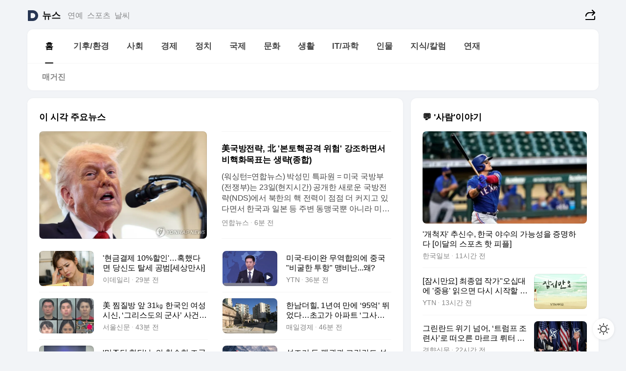

--- FILE ---
content_type: text/html
request_url: https://news.daum.net/
body_size: 102320
content:
<!DOCTYPE html>
<html lang="ko" class="pcweb">
	<head>
		<meta charset="utf-8" >
		<link rel="icon" href="https://t1.daumcdn.net/top/favicon/20241223/daum64x64.png" >
		<meta name="format-detection" content="telephone=no" >
		<meta 			name="viewport"
			content="width=device-width,initial-scale=1,minimum-scale=1,maximum-scale=1,user-scalable=no"
		>

		<script type="text/javascript" src="//t1.daumcdn.net/tiara/js/v1/tiara-1.2.0.min.js"></script>
		<script>
			function setDarkTheme(isDark) {
				document.documentElement.setAttribute('data-darktheme', isDark ? 'true' : 'false')
			}

			//TODO 다크모드
			if (window.matchMedia) {
				const storedThemeMode =
					(window.localStorage ? window.localStorage.getItem('selectedThemeMode') : null) || 'auto'

				if (storedThemeMode === 'auto') {
					const colorSchemeDark = window.matchMedia('(prefers-color-scheme: dark)')
					if (colorSchemeDark) {
						setDarkTheme(colorSchemeDark.matches)
					}
				} else {
					setDarkTheme(storedThemeMode === 'dark')
				}
			}
		</script>
		<link href="https://t1.daumcdn.net/top/tiller-pc/modoo-web/production/20251217111702/css/modoo.css" rel="stylesheet" >
		<title>다음뉴스 | 홈</title><meta property="og:title" content="다음뉴스 | 홈"> <meta property="og:description" content="다음뉴스"> <meta property="og:image" content="https://t1.daumcdn.net/liveboard/uploader/apps/modoo/bec06a577ee148b0a4baaf5aaa2bc9e2.png"> <meta name="description" content="다음뉴스"> 
	</head>
	<body id="modooRootContainer" data-sveltekit-preload-data="off" data-sveltekit-reload style="overflow-y: scroll">
		<div class="direct-link"><a href="#mainContent">본문 바로가기</a><a href="#gnbContent" id="gnbLink">메뉴 바로가기</a></div><div style="display: contents" class="pcweb" data-layout="PC">       <style>@charset "UTF-8";/*** 뉴스 섹션 ***/
#modoo .link_refresh{background-color:#fff;}
/* 레이아웃 */
#modoo .content-article .box_comp:first-of-type{margin-top:8px;}
#modoo .content-article .box_bnr_bizboard:first-of-type{margin-top:0;}
.mobile #modoo .box_bnr_bizboard + .box_grid{margin-top:-8px;}
/* header */
#modoo .head_service .logo_daum svg{fill:#273552;}
/* footer */
#modoo .doc-footer .inner_foot{margin:0;padding-top:32px;}
#modoo .doc-footer .list_foot{display:flex;flex-wrap:wrap;justify-content:center;}
#modoo .doc-footer .list_foot li{display:inline-block;position:relative;vertical-align:top;}
#modoo .doc-footer .list_foot li + li{padding-left:2px;}
#modoo .doc-footer small{padding-top:16px;}
/* 티커 */
.mobile #modoo .opt_rolling{margin-top:12px;}
/*** PC ***/
/* 레이아웃 */
.pcweb #modoo .box_grid{display:flex;}
.pcweb #modoo .grid_half{flex:1;min-width:0;}
.pcweb #modoo .grid_half + .grid_half{margin-left:16px;}
/* footer */
.pcweb #modoo .doc-footer .inner_foot{padding-top:55px;}
.pcweb #modoo .doc-footer small{padding-top:10px;}
/* 연재 - 전체페이지 */
.pcweb #modoo .content-article .box_news_series .item_newsbasic .tit_txt{display:block;display:-webkit-box;overflow:hidden;word-break:break-all;-webkit-box-orient:vertical;-webkit-line-clamp:2;max-height:2.5em;font-weight:400;font-size:1em;line-height:1.25;white-space:normal;}
.pcweb #modoo .content-article .box_news_series .item_newsbasic .wrap_thumb{width:108px;height:72px;margin-left:12px;background-size:26px 26px;}
.pcweb #modoo .content-article .box_news_series .item_newsbasic .desc_txt{display:none;}
/* 공통 이미지 */
#modoo .ico_news{display:block;overflow:hidden;font-size:1px;line-height:0;vertical-align:top;background:url(//t1.daumcdn.net/media/news/news2024/m/ico_news.svg) 0 0 no-repeat;background-size:200px 200px;color:transparent;}
/* 공통 */
#modoo .tit_news_etc{display:block;padding:20px 0 16px;font-weight:700;font-size:1.313em;line-height:1.19;border-bottom:solid 1px #000;}
#modoo .tit_list_etc{display:block;padding:10px 0 0 20px;font-weight:700;font-size:1.063em;line-height:1.29;text-indent:-20px;}
#modoo .etc_box{padding:20px 0;margin-top:20px;border-top:solid 1px rgba(0,0,0,0.04);}
#modoo .etc_box + .group_btn{justify-content:center;}
#modoo .news_etc .line_divider_4{margin-top:20px;padding-top:20px;border-top:solid 1px rgba(0,0,0,0.04);}
#modoo .news_etc .subtit_list_etc{display:block;font-weight:700;line-height:1.37;}
#modoo .news_etc .desc_box{padding-top:16px;}
#modoo .news_etc .group_btn.type_multiple{display:flex;flex-wrap:wrap;margin:-12px 0 0 -8px;}
#modoo .news_etc .group_btn.type_multiple .link_moreview{margin:12px 0 0 8px;}
#modoo .news_etc .area_etc .group_btn{text-align:left;padding-top:8px;}
#modoo .news_etc .list_box .tit_list_etc{padding-top:30px;}
#modoo .news_etc .list_etc li{position:relative;margin:8px 0 0 22px;color:rgba(0,0,0,0.72);line-height:1.37;}
#modoo .news_etc .list_etc li:before{display:block;position:absolute;top:8px;left:-13px;width:5px;height:5px;border-radius:50%;background-color:rgba(0,0,0,0.64);content:'';}
#modoo .news_etc .sublist_etc li{position:relative;margin:12px 0 0 14px;line-height:1.46;color:rgba(0,0,0,0.72);font-size:0.938em;}
#modoo .news_etc .sublist_etc li:before{display:block;position:absolute;top:8px;left:-12px;width:5px;height:5px;border-radius:50%;background-color:rgba(0,0,0,0.64);content:'';}
#modoo .news_etc .sublist_etc li + li{margin-top:20px;}
#modoo .news_etc .sublist_etc li .fc_emph{display:block;margin-top:8px;color:#4881F7;}
#modoo .news_etc .sublist_etc .tit_sublist{display:block;font-weight:400;padding-bottom:4px;}
#modoo .news_etc .etc_box .area_etc{padding-left:14px;}
#modoo .news_etc .etc_box .area_etc .desc_box{padding-top:8px;font-size:0.938em;line-height:1.46;}
#modoo .news_etc .bg_etc{display:block;overflow:hidden;max-width:none;font-size:0;line-height:0;text-indent:-9999px;background-repeat:no-repeat;margin:0 auto;}
#modoo .news_etc .bg_etc.list_process1{height:590px;background-image:url(//t1.daumcdn.net/media/news/news2024/m/img_list_process1.png);background-size:320px 590px;}
#modoo .news_etc .bg_etc.list_process2{height:734px;background-image:url(//t1.daumcdn.net/media/news/news2024/m/img_list_process2_251114.png);background-size:320px 734px;}
#modoo .news_etc .bg_etc.list_process3{height:553px;background-image:url(//t1.daumcdn.net/media/news/news2024/m/img_list_process3.png);background-size:320px 553px;}
#modoo .news_etc .process_pc{display:none;}
#modoo .news_etc .m_hide{display:none;}
/* box_etc_edit */
#modoo .box_etc_edit .etc_box{border-bottom:solid 1px rgba(0,0,0,0.04);}
#modoo .box_etc_edit .etc_box .desc_box{padding-top:0;}
/* box_etc_newscenter24 */
#modoo .box_etc_newscenter24 .etc_box .desc_box{padding-top:12px;line-height:1.37;color:rgba(0,0,0,0.72);}
#modoo .ico_time{width:22px;height:22px;}
#modoo .ico_call{width:22px;height:22px;background-position:-30px 0;}
#modoo .ico_fax{width:22px;height:22px;background-position:-60px 0;}
#modoo .group_service{display:flex;flex-wrap:wrap;padding-top:4px;margin-left:-12px;}
#modoo .group_service .item_service{display:inline-flex;align-items:center;justify-content:flex-start;margin:12px 0 0 12px;background-color:#F2F4F7;border-radius:8px;padding:13px 18px;font-size:0.938em;font-weight:700;line-height:1.46;word-break:break-all;}
#modoo .group_service .item_service .ico_news{flex-shrink:0;margin-right:8px;}
#modoo .box_etc_newscenter24 .list_box .tit_list_etc:first-child{padding-top:0;}
#modoo .box_etc_newscenter24 .etc_box{padding-bottom:0;}
#modoo .box_etc_newscenter24 .line_divider_4 + .sublist_etc li:first-child{margin-top:0;}
/* PC */
.pcweb #modoo .tit_news_etc{padding:30px 0 21px;}
.pcweb #modoo .line_divider_4{padding-top:30px;margin-top:30px;}
.pcweb #modoo .box_etc_edit,.pcweb #modoo .box_etc_newscenter24{padding-top:0;}
.pcweb #modoo .news_etc .m_hide{display:block;}
.pcweb #modoo .news_etc .pc_hide{display:none;}
.pcweb #modoo .news_etc .tit_news_etc{padding:30px 0 19px;}
.pcweb #modoo .news_etc .desc_box{padding-top:30px;}
.pcweb #modoo .news_etc .list_etc{margin-top:10px;}
.pcweb #modoo .news_etc .list_etc li{margin-top:6px;}
.pcweb #modoo .etc_box{margin-top:30px;padding:0;border-bottom:none;}
.pcweb #modoo .news_etc .group_btn{text-align:left;padding-top:16px;}
.pcweb #modoo .news_etc .group_btn.type_multiple{padding-top:16px;margin:0 0 0 -12px;}
.pcweb #modoo .news_etc .group_btn.type_multiple .link_moreview{margin:0 0 0 12px;}
.pcweb #modoo .group_service .item_service{margin:24px 0 0 12px;}
.pcweb #modoo .box_etc_newscenter24 .list_box .tit_list_etc:first-child{padding-top:30px;}
.pcweb #modoo .box_etc_newscenter24 .etc_box .desc_box{padding-top:16px;}
.pcweb #modoo .box_etc_newscenter24 .list_box .tit_list_etc{padding-top:0;}
.pcweb #modoo .news_etc .sublist_etc li{margin-top:30px;}
.pcweb #modoo .news_etc .area_etc .group_btn{padding-top:16px;}
.pcweb #modoo .news_etc .process_m{display:none;}
.pcweb #modoo .news_etc .process_pc{display:block;}
.pcweb #modoo .news_etc .bg_etc{max-width:none;margin-top:24px;}
.pcweb #modoo .news_etc .bg_etc.list_process1{height:658px;background-image:url(//t1.daumcdn.net/media/news/news2024/pc/img_list_process1_pc_251114.png);background-size:753px 658px;}
.pcweb #modoo .news_etc .bg_etc.list_process3{height:320px;background-image:url(//t1.daumcdn.net/media/news/news2024/pc/img_list_process3_pc.png);background-size:735px auto;}
/* 포인트 컬러 */
:root[data-darktheme=true] #modoo .ico_news{background-image:url(//t1.daumcdn.net/media/news/news2024/m/ico_news_dark.svg);}
:root[data-darktheme=true] #modoo .link_refresh{background-color:#1C1E21;}
:root[data-darktheme=true] #modoo .doc-footer .list_foot .btn_foot,:root[data-darktheme=true] #modoo .doc-footer .list_foot #daumMinidaum a{color:rgba(255,255,255,0.72);}
:root[data-darktheme=true] #modoo .doc-footer .info_policy .link_policy{color:rgba(255,255,255,0.48);}
:root[data-darktheme=true] #modoo .doc-footer .info_service{color:rgba(255,255,255,0.48);}
:root[data-darktheme=true] #modoo .tit_news_etc{border-color:#fff;}
:root[data-darktheme=true] #modoo .etc_box,:root[data-darktheme=true] #modoo .news_etc .line_divider_4{border-color:rgba(255,255,255,0.04);}
:root[data-darktheme=true] #modoo .group_box{border-color:rgba(255,255,255,0.08);}
:root[data-darktheme=true] #modoo .group_etc .list_etc li{color:rgba(255,255,255,0.72);}
:root[data-darktheme=true] #modoo .group_etc .list_etc li:before{background-color:rgba(255,255,255,0.72);}
:root[data-darktheme=true] #modoo .group_etc .sublist_etc li{color:rgba(255,255,255,0.72);}
:root[data-darktheme=true] #modoo .group_etc .sublist_etc li:before{background-color:rgba(255,255,255,0.72);}
:root[data-darktheme=true] #modoo .group_service .item_service{background-color:#2C2E33;color:#FFF;}
:root[data-darktheme=true] #modoo .news_etc .sublist_etc li{color:rgba(255,255,255,0.72);}
:root[data-darktheme=true] #modoo .news_etc .sublist_etc li:before{background-color:rgba(255,255,255,0.64);}
:root[data-darktheme=true] #modoo .news_etc .list_etc li{color:rgba(255,255,255,0.72);}
:root[data-darktheme=true] #modoo .news_etc .list_etc li:before{background-color:rgba(255,255,255,0.64);}
:root[data-darktheme=true] #modoo .box_etc_edit .etc_box{border-color:rgba(255,255,255,0.04);}
:root[data-darktheme=true] #modoo .box_etc_newscenter24 .group_box .txt_box{color:#fff;}
:root[data-darktheme=true] #modoo .box_etc_newscenter24 .etc_box .desc_box{color:rgba(255,255,255,0.72);}
:root[data-darktheme=true] #modoo .group_etc .sublist_etc li .fc_emph{color:#78A5FF;}
:root[data-darktheme=true] #modoo .head_service .logo_daum svg{fill:#fff;}</style> <div id="modoo" class="container-doc news-doc">    <header class="doc-header section_header"> <div class="head_service" data-tiara-layer="header"><div class="inner_service"><h1 class="doc-title"><a href="https://daum.net" class="logo_daum" data-tiara-layer="logo" aria-label="Daum" data-svelte-h="svelte-nb8sod"><svg focusable="false" aria-hidden="true" width="24" height="24" viewBox="0 0 24 24" xmlns="http://www.w3.org/2000/svg"><path d="M12 6.36C15.1152 6.36 17.6352 9.072 17.5152 12.2136C17.4024 15.2016 14.8536 17.64 11.8632 17.64H7.91762C7.65362 17.64 7.43762 17.424 7.43762 17.16V6.84C7.43762 6.576 7.65362 6.36 7.91762 6.36H11.9976M12 0H2.40002C1.60562 0 0.960022 0.6456 0.960022 1.44V22.56C0.960022 23.3544 1.60562 24 2.40002 24H12C18.6264 24 24 18.6264 24 12C24 5.3736 18.6264 0 12 0Z"></path></svg></a> <a href="https://news.daum.net" class="logo_service" data-tiara-layer="service">뉴스</a></h1> <div class="doc-relate"><strong class="screen_out" data-svelte-h="svelte-177cra8">관련 서비스</strong> <ul class="list_relate"> <li><a href="https://entertain.daum.net" class="link_service">연예</a> </li> <li><a href="https://sports.daum.net" class="link_service">스포츠</a> </li> <li><a href="https://weather.daum.net" class="link_service">날씨</a> </li></ul></div> <div class="util_header"><div class="util_share"><button type="button" id="rSocialShareButton" class="link_share" data-tiara-layer="share" data-svelte-h="svelte-1g1zbsh"><span class="ico_modoo ico_share">공유하기</span></button></div></div></div></div>  <div id="371ff85c-9d67-406b-865c-aa306d55baec" class="head_section"><nav id="gnbContent" class="section-gnb"><div class="inner_gnb"><h2 class="screen_out" data-svelte-h="svelte-1d9x8yw">메인메뉴</h2> <div class="wrap_gnb"><div class="list_gnb" data-tiara-layer="gnb"> <div class="flicking-viewport  "><div class="flicking-camera"><div data-key="70fca98b-db46-496a-bc6a-792e7384163d" class="flicking-panel" style="order: 9007199254740991"><a href="/news/home" class="link_gnb" role="menuitem" aria-current="page" data-tiara-layer="gnb1"> <span class="txt_gnb">홈</span></a> </div><div data-key="15f2d04f-77d0-49fd-a844-dda2bcd9e442" class="flicking-panel" style="order: 9007199254740991"><a href="/news/climate" class="link_gnb" role="menuitem" data-tiara-layer="gnb2"> <span class="txt_gnb">기후/환경</span></a> </div><div data-key="a47c21f7-78c3-409a-a4ea-bc427561ef00" class="flicking-panel" style="order: 9007199254740991"><a href="/news/society" class="link_gnb" role="menuitem" data-tiara-layer="gnb3"> <span class="txt_gnb">사회</span></a> </div><div data-key="7cb83973-e81e-41f6-bbb3-d08a06fef698" class="flicking-panel" style="order: 9007199254740991"><a href="/news/economy" class="link_gnb" role="menuitem" data-tiara-layer="gnb4"> <span class="txt_gnb">경제</span></a> </div><div data-key="d7703795-f1cc-4806-af3b-7fc5a1b9b950" class="flicking-panel" style="order: 9007199254740991"><a href="/news/politics" class="link_gnb" role="menuitem" data-tiara-layer="gnb5"> <span class="txt_gnb">정치</span></a> </div><div data-key="36e4ee0a-87ab-458c-989b-88dbf85088f6" class="flicking-panel" style="order: 9007199254740991"><a href="/news/world" class="link_gnb" role="menuitem" data-tiara-layer="gnb6"> <span class="txt_gnb">국제</span></a> </div><div data-key="431e7118-72de-4c6d-bbf3-08f496369699" class="flicking-panel" style="order: 9007199254740991"><a href="/news/culture" class="link_gnb" role="menuitem" data-tiara-layer="gnb7"> <span class="txt_gnb">문화</span></a> </div><div data-key="a7859305-af6c-452a-8c3d-5bdff6bff960" class="flicking-panel" style="order: 9007199254740991"><a href="/news/life" class="link_gnb" role="menuitem" data-tiara-layer="gnb8"> <span class="txt_gnb">생활</span></a> </div><div data-key="7d8f3e2b-58fe-4995-a80b-99ae589fc79b" class="flicking-panel" style="order: 9007199254740991"><a href="/news/tech" class="link_gnb" role="menuitem" data-tiara-layer="gnb9"> <span class="txt_gnb">IT/과학</span></a> </div><div data-key="5b59e9dc-3b61-426f-a148-31aef771dbf3" class="flicking-panel" style="order: 9007199254740991"><a href="/news/people" class="link_gnb" role="menuitem" data-tiara-layer="gnb10"> <span class="txt_gnb">인물</span></a> </div><div data-key="552dbb5b-579f-4805-8cd1-8f403c920fbb" class="flicking-panel" style="order: 9007199254740991"><a href="/news/understanding" class="link_gnb" role="menuitem" data-tiara-layer="gnb11"> <span class="txt_gnb">지식/칼럼</span></a> </div><div data-key="d6b0e3d0-043e-4295-bc4c-8e460a63b726" class="flicking-panel" style="order: 9007199254740991"><a href="/news/series" class="link_gnb" role="menuitem" data-tiara-layer="gnb12"> <span class="txt_gnb">연재</span></a> </div></div>  </div> </div></div> </div></nav>   <div class="section-lnb"><div class="inner_lnb"><strong class="screen_out">홈 하위메뉴</strong> <div class="list_lnb" data-tiara-layer="lnb"> <div class="flicking-viewport  "><div class="flicking-camera"><div data-key="c24e0e7b-44cf-4f0b-a5d3-a3dbcfebeffd" class="flicking-panel" style="order: 9007199254740991"><a href="#none" class="link_lnb" role="menuitem" aria-current="page" style="" data-tiara-layer="lnb0"> <span class="txt_lnb undefined">홈</span></a> </div><div data-key="59af7737-4060-44db-93ff-905318914b6e" class="flicking-panel" style="order: 9007199254740991"><a href="#none" class="link_lnb" role="menuitem" style="" data-tiara-layer="lnb1"> <span class="txt_lnb null">매거진</span></a> </div></div>  </div> </div></div></div></div> </header> <hr class="hide"> <div id="mainContent" class="main-content"><article class="content-article"><div class="inner_cont "> <div class="box_comp box_news_headline2" id="58d84141-b8dd-413c-9500-447b39ec29b9" data-tiara-layer="news-basic_B" data-tiara-custom="componentId=58d84141-b8dd-413c-9500-447b39ec29b9&amp;componentTitle=이 시각 주요뉴스&amp;componentClusterTitles=[종합순] 쿼터"><div class="box_tit"> <strong class="tit_box"><span class="txt_box"> 이 시각 주요뉴스</span> </strong>   </div> <ul class="list_newsheadline2"> <li><a class="item_newsheadline2" data-tiara-layer="news" data-tiara-ordnum="1" href="https://v.daum.net/v/20260124150725631" target="_self" data-title="%E7%BE%8E%EA%B5%AD%EB%B0%A9%EC%A0%84%EB%9E%B5%2C%20%E5%8C%97%20'%EB%B3%B8%ED%86%A0%ED%95%B5%EA%B3%B5%EA%B2%A9%20%EC%9C%84%ED%97%98'%20%EA%B0%95%EC%A1%B0%ED%95%98%EB%A9%B4%EC%84%9C%20%EB%B9%84%ED%95%B5%ED%99%94%EB%AA%A9%ED%91%9C%EB%8A%94%20%EC%83%9D%EB%9E%B5(%EC%A2%85%ED%95%A9)" rel=""><div class="wrap_thumb"> <picture>  <source srcset="//img1.daumcdn.net/thumb/S686x440a.q80.fwebp/?fname=https%3A%2F%2Ft1.daumcdn.net%2Fnews%2F202601%2F24%2Fyonhap%2F20260124150725840oeso.jpg&amp;scode=media" type="image/webp">  <source srcset="//img1.daumcdn.net/thumb/S686x440a.q80/?fname=https%3A%2F%2Ft1.daumcdn.net%2Fnews%2F202601%2F24%2Fyonhap%2F20260124150725840oeso.jpg&amp;scode=media">  <img alt="" referrerpolicy="no-referrer" class="img_g"></picture></div> <div class="cont_thumb"><strong class="tit_txt">美국방전략, 北 '본토핵공격 위험' 강조하면서 비핵화목표는 생략(종합)</strong> <p class="desc_txt">(워싱턴=연합뉴스) 박성민 특파원 = 미국 국방부(전쟁부)는 23일(현지시간) 공개한 새로운 국방전략(NDS)에서 북한의 핵 전력이 점점 더 커지고 있다면서 한국과 일본 등 주변 동맹국뿐 아니라 미국 본토에 큰 위협이 되고 있음을 부각했다. 새로운 NDS의 '안보 환경' 분야에서 미국 본토 및 서반구·중국·러시아·이란에 이어 북한을 5번째로 배치하긴 했어도</p> <span class="info_txt"><span class="con_txt"><span class="txt_info">연합뉴스</span> <span class="txt_info">6분 전</span></span> </span></div>  </a> </li> <li><a class="item_newsheadline2" data-tiara-layer="news" data-tiara-ordnum="2" href="https://v.daum.net/v/20260124144444381" target="_self" data-title="'%ED%98%84%EA%B8%88%EA%B2%B0%EC%A0%9C%2010%25%ED%95%A0%EC%9D%B8'%E2%80%A6%ED%98%B9%ED%96%88%EB%8B%A4%EB%A9%B4%20%EB%8B%B9%EC%8B%A0%EB%8F%84%20%ED%83%88%EC%84%B8%20%EA%B3%B5%EB%B2%94%5B%EC%84%B8%EC%83%81%EB%A7%8C%EC%82%AC%5D" rel=""><div class="wrap_thumb"> <picture>  <source srcset="//img1.daumcdn.net/thumb/S686x440a.q80.fwebp/?fname=https%3A%2F%2Ft1.daumcdn.net%2Fnews%2F202601%2F24%2FEdaily%2F20260124150344641tomx.jpg&amp;scode=media" type="image/webp">  <source srcset="//img1.daumcdn.net/thumb/S686x440a.q80/?fname=https%3A%2F%2Ft1.daumcdn.net%2Fnews%2F202601%2F24%2FEdaily%2F20260124150344641tomx.jpg&amp;scode=media">  <img alt="" referrerpolicy="no-referrer" class="img_g"></picture></div> <div class="cont_thumb"><strong class="tit_txt">'현금결제 10%할인'…혹했다면 당신도 탈세 공범[세상만사]</strong>  <span class="info_txt"><span class="con_txt"><span class="txt_info">이데일리</span> <span class="txt_info">28분 전</span></span> </span></div>  </a> </li> <li><a class="item_newsheadline2" data-tiara-layer="news" data-tiara-ordnum="3" href="https://v.daum.net/v/20260124143711271" target="_self" data-title="%EB%AF%B8%EA%B5%AD-%ED%83%80%EC%9D%B4%EC%99%84%20%EB%AC%B4%EC%97%AD%ED%95%A9%EC%9D%98%EC%97%90%20%EC%A4%91%EA%B5%AD%20%22%EB%B9%84%EA%B5%B4%ED%95%9C%20%ED%88%AC%ED%95%AD%22%20%EB%A7%B9%EB%B9%84%EB%82%9C...%EC%99%9C%3F" rel=""><div class="wrap_thumb"><span class="ico_modoo  ico_vod3" data-svelte-h="svelte-1jcdy8h">동영상</span> <picture>  <source srcset="//img1.daumcdn.net/thumb/S686x440a.q80.fwebp/?fname=https%3A%2F%2Ft1.daumcdn.net%2Fnews%2F202601%2F24%2FYTN%2F20260124143712067ygty.jpg&amp;scode=media" type="image/webp">  <source srcset="//img1.daumcdn.net/thumb/S686x440a.q80/?fname=https%3A%2F%2Ft1.daumcdn.net%2Fnews%2F202601%2F24%2FYTN%2F20260124143712067ygty.jpg&amp;scode=media">  <img alt="" referrerpolicy="no-referrer" class="img_g"></picture></div> <div class="cont_thumb"><strong class="tit_txt">미국-타이완 무역합의에 중국 "비굴한 투항" 맹비난...왜?</strong>  <span class="info_txt"><span class="con_txt"><span class="txt_info">YTN</span> <span class="txt_info">36분 전</span></span> </span></div>  </a> </li> <li><a class="item_newsheadline2" data-tiara-layer="news" data-tiara-ordnum="4" href="https://v.daum.net/v/20260124143017209" target="_self" data-title="%E7%BE%8E%20%EC%B0%9C%EC%A7%88%EB%B0%A9%20%EC%95%9E%2031%E3%8E%8F%20%ED%95%9C%EA%B5%AD%EC%9D%B8%20%EC%97%AC%EC%84%B1%20%EC%8B%9C%EC%8B%A0%2C%20%E2%80%98%EA%B7%B8%EB%A6%AC%EC%8A%A4%EB%8F%84%EC%9D%98%20%EA%B5%B0%EC%82%AC%E2%80%99%20%EC%82%AC%EA%B1%B4%E2%80%A6%ED%95%9C%EC%9D%B8%20%EB%AA%A9%EC%82%AC%20%EA%B0%80%EC%A1%B1%EC%9D%98%20%EA%B3%A0%EB%AC%B8" rel=""><div class="wrap_thumb"> <picture>  <source srcset="//img1.daumcdn.net/thumb/S686x440a.q80.fwebp/?fname=https%3A%2F%2Ft1.daumcdn.net%2Fnews%2F202601%2F24%2Fseoul%2F20260124143021154sfby.jpg&amp;scode=media" type="image/webp">  <source srcset="//img1.daumcdn.net/thumb/S686x440a.q80/?fname=https%3A%2F%2Ft1.daumcdn.net%2Fnews%2F202601%2F24%2Fseoul%2F20260124143021154sfby.jpg&amp;scode=media">  <img alt="" referrerpolicy="no-referrer" class="img_g"></picture></div> <div class="cont_thumb"><strong class="tit_txt">美 찜질방 앞 31㎏ 한국인 여성 시신, ‘그리스도의 군사’ 사건…한인 목사 가족의 고문</strong>  <span class="info_txt"><span class="con_txt"><span class="txt_info">서울신문</span> <span class="txt_info">43분 전</span></span> </span></div>  </a> </li> <li><a class="item_newsheadline2" data-tiara-layer="news" data-tiara-ordnum="5" href="https://v.daum.net/v/20260124142700180" target="_self" data-title="%ED%95%9C%EB%82%A8%EB%8D%94%ED%9E%90%2C%201%EB%85%84%EC%97%AC%20%EB%A7%8C%EC%97%90%20%E2%80%9895%EC%96%B5%E2%80%99%20%EB%9B%B0%EC%97%88%EB%8B%A4%E2%80%A6%EC%B4%88%EA%B3%A0%EA%B0%80%20%EC%95%84%ED%8C%8C%ED%8A%B8%20%E2%80%98%EA%B7%B8%EC%82%AC%EC%84%B8%E2%80%99%20%EA%B1%B0%EB%9E%98%20%EC%A7%80%EC%86%8D" rel=""><div class="wrap_thumb"> <picture>  <source srcset="//img1.daumcdn.net/thumb/S686x440a.q80.fwebp/?fname=https%3A%2F%2Ft1.daumcdn.net%2Fnews%2F202601%2F24%2Fmk%2F20260124142702047vkeb.jpg&amp;scode=media" type="image/webp">  <source srcset="//img1.daumcdn.net/thumb/S686x440a.q80/?fname=https%3A%2F%2Ft1.daumcdn.net%2Fnews%2F202601%2F24%2Fmk%2F20260124142702047vkeb.jpg&amp;scode=media">  <img alt="" referrerpolicy="no-referrer" class="img_g"></picture></div> <div class="cont_thumb"><strong class="tit_txt">한남더힐, 1년여 만에 ‘95억’ 뛰었다…초고가 아파트 ‘그사세’ 거래 지속</strong>  <span class="info_txt"><span class="con_txt"><span class="txt_info">매일경제</span> <span class="txt_info">46분 전</span></span> </span></div>  </a> </li> <li><a class="item_newsheadline2" data-tiara-layer="news" data-tiara-ordnum="6" href="https://v.daum.net/v/20260124142342156" target="_self" data-title="'%EB%AF%BC%EC%A3%BC%EB%8B%B9%20%ED%95%A9%EB%8B%B9'%20%EB%85%BC%EC%9D%98%20%EC%B0%A9%EC%88%98%ED%95%9C%20%EC%A1%B0%EA%B5%AD%ED%98%81%EC%8B%A0%EB%8B%B9%E2%80%A6%E2%80%9C%EC%9A%B0%EB%A6%AC%20%EB%8B%B9%20%EB%8F%85%EC%9E%90%20DNA%20%EB%B3%B4%EC%A1%B4%EC%9D%B4%20%EC%9B%90%EC%B9%99%E2%80%9D" rel=""><div class="wrap_thumb"> <picture>  <source srcset="//img1.daumcdn.net/thumb/S686x440a.q80.fwebp/?fname=https%3A%2F%2Ft1.daumcdn.net%2Fnews%2F202601%2F24%2Fhankooki%2F20260124142344492sldi.jpg&amp;scode=media" type="image/webp">  <source srcset="//img1.daumcdn.net/thumb/S686x440a.q80/?fname=https%3A%2F%2Ft1.daumcdn.net%2Fnews%2F202601%2F24%2Fhankooki%2F20260124142344492sldi.jpg&amp;scode=media">  <img alt="" referrerpolicy="no-referrer" class="img_g"></picture></div> <div class="cont_thumb"><strong class="tit_txt">'민주당 합당' 논의 착수한 조국혁신당…“우리 당 독자 DNA 보존이 원칙”</strong>  <span class="info_txt"><span class="con_txt"><span class="txt_info">한국일보</span> <span class="txt_info">49분 전</span></span> </span></div>  </a> </li> <li><a class="item_newsheadline2" data-tiara-layer="news" data-tiara-ordnum="7" href="https://v.daum.net/v/20260124135324814" target="_self" data-title="%EC%84%B1%EC%A1%B0%EA%B8%B0%20%EB%93%A0%20%ED%8E%AD%EA%B7%84%EA%B3%BC%20%EA%B7%B8%EB%A6%B0%EB%9E%80%EB%93%9C%20%EC%84%A4%EC%9B%90%EC%9D%84...%20%ED%8A%B8%EB%9F%BC%ED%94%84%2C%20%EB%98%90%20AI%20%ED%95%A9%EC%84%B1%EC%9C%BC%EB%A1%9C%20%E2%80%98%EC%98%81%ED%86%A0%20%EC%9A%95%EC%8B%AC%E2%80%99" rel=""><div class="wrap_thumb"> <picture>  <source srcset="//img1.daumcdn.net/thumb/S686x440a.q80.fwebp/?fname=https%3A%2F%2Ft1.daumcdn.net%2Fnews%2F202601%2F24%2Fchosun%2F20260124142925200ljka.jpg&amp;scode=media" type="image/webp">  <source srcset="//img1.daumcdn.net/thumb/S686x440a.q80/?fname=https%3A%2F%2Ft1.daumcdn.net%2Fnews%2F202601%2F24%2Fchosun%2F20260124142925200ljka.jpg&amp;scode=media">  <img alt="" referrerpolicy="no-referrer" class="img_g"></picture></div> <div class="cont_thumb"><strong class="tit_txt">성조기 든 펭귄과 그린란드 설원을... 트럼프, 또 AI 합성으로 ‘영토 욕심’</strong>  <span class="info_txt"><span class="con_txt"><span class="txt_info">조선일보</span> <span class="txt_info">1시간 전</span></span> </span></div>  </a> </li> <li><a class="item_newsheadline2" data-tiara-layer="news" data-tiara-ordnum="8" href="https://v.daum.net/v/20260124131706511" target="_self" data-title="%EC%98%A4%EC%B2%9C%ED%94%BC%20%EC%9D%B4%EC%96%B4%20%E2%80%98%EC%B2%9C%EC%8A%A4%EB%8B%A5%E2%80%99%20%EC%BD%94%EC%95%9E%E2%80%A6%20%EC%BD%94%EC%8A%A4%EB%8B%A5%20%E2%80%981000%E2%80%99%20%EB%8B%AC%EC%84%B1%20%EA%B3%BC%EC%A0%9C%EB%8A%94" rel=""><div class="wrap_thumb"> <picture>  <source srcset="//img1.daumcdn.net/thumb/S686x440a.q80.fwebp/?fname=https%3A%2F%2Ft1.daumcdn.net%2Fnews%2F202601%2F24%2Fsegye%2F20260124131706731bssr.jpg&amp;scode=media" type="image/webp">  <source srcset="//img1.daumcdn.net/thumb/S686x440a.q80/?fname=https%3A%2F%2Ft1.daumcdn.net%2Fnews%2F202601%2F24%2Fsegye%2F20260124131706731bssr.jpg&amp;scode=media">  <img alt="" referrerpolicy="no-referrer" class="img_g"></picture></div> <div class="cont_thumb"><strong class="tit_txt">오천피 이어 ‘천스닥’ 코앞… 코스닥 ‘1000’ 달성 과제는</strong>  <span class="info_txt"><span class="con_txt"><span class="txt_info">세계일보</span> <span class="txt_info">2시간 전</span></span> </span></div>  </a> </li> <li><a class="item_newsheadline2" data-tiara-layer="news" data-tiara-ordnum="9" href="https://v.daum.net/v/20260124130146393" target="_self" data-title="%EC%98%AC%ED%95%B4%EB%A7%8C%2015%25%20%EC%98%A4%EB%A5%B8%20%E2%80%98%EA%B8%88%E2%80%99%E2%80%A6%E2%80%98%EA%B8%88%20%ED%95%9C%20%EB%8F%88%20100%EB%A7%8C%EC%9B%90%E2%80%99%20%EC%8B%9C%EB%8C%80%20%EA%B3%A8%EB%93%9C%20%ED%88%AC%EC%9E%90%20%EC%A0%84%EB%9E%B5%20%5B%EB%A6%AC%EC%B9%98%ED%99%80%EB%A6%AD%5D" rel=""><div class="wrap_thumb"> <picture>  <source srcset="//img1.daumcdn.net/thumb/S686x440a.q80.fwebp/?fname=https%3A%2F%2Ft1.daumcdn.net%2Fnews%2F202601%2F24%2Fned%2F20260124130147157pzvp.jpg&amp;scode=media" type="image/webp">  <source srcset="//img1.daumcdn.net/thumb/S686x440a.q80/?fname=https%3A%2F%2Ft1.daumcdn.net%2Fnews%2F202601%2F24%2Fned%2F20260124130147157pzvp.jpg&amp;scode=media">  <img alt="" referrerpolicy="no-referrer" class="img_g"></picture></div> <div class="cont_thumb"><strong class="tit_txt">올해만 15% 오른 ‘금’…‘금 한 돈 100만원’ 시대 골드 투자 전략 [리치홀릭]</strong>  <span class="info_txt"><span class="con_txt"><span class="txt_info">헤럴드경제</span> <span class="txt_info">2시간 전</span></span> </span></div>  </a> </li></ul> <div class="group_btn"><a href="#none" class="link_refresh" data-tiara-layer="refresh" data-tiara-ordnum="1"><span class="ico_modoo ico_refresh"></span>새로운<span class="emph_txt">뉴스</span> </a> <div aria-live="polite" class="screen_out"></div></div> <div aria-live="polite" class="screen_out"></div></div>  <div class="box_comp box_bnr_ad3"><div class="item_ad"><ins style="vertical-align:top" class="kakao_ad_area" data-ad-unit="DAN-mmSWWDWHey1VmpXQ" data-ad-width="100%" data-ad-onfail="onAdFailDAN-mmSWWDWHey1VmpXQ"></ins></div></div>  <div class="box_comp box_news_basic" id="e23739a4-8195-4c84-a4a4-d6a1e9e2e661" data-tiara-layer="news-basic" data-tiara-custom="componentId=e23739a4-8195-4c84-a4a4-d6a1e9e2e661&amp;componentTitle=오늘의 연재&amp;componentClusterTitles=에세이,미디어,과학이야기,경제정책,마주앉아 인터뷰,음식이야기,함께, 동물,환경,오비추어리,여론조사"><div class="box_tit"> <strong class="tit_box"><span class="txt_box"> 오늘의 연재</span> </strong>   </div> <div class="tabg_wrap"><div class="tab_g" role="tablist"> <div class="flicking-viewport  "><div class="flicking-camera"><div data-key="098d40cb-7ef6-4c0b-832c-8b6b105bec5c" class="flicking-panel" style="order: 9007199254740991"><div class="item_tab" role="presentation"><a draggable="false" href="#" role="tab" aria-selected="true" aria-disabled="false" class="link_tab" data-tiara-layer="tab" data-tiara-ordnum="1">에세이 </a></div> </div><div data-key="b13b9c49-b17a-43ca-a35a-dae1b07e7b61" class="flicking-panel" style="order: 9007199254740991"><div class="item_tab" role="presentation"><a draggable="false" href="#" role="tab" aria-selected="false" aria-disabled="false" class="link_tab" data-tiara-layer="tab" data-tiara-ordnum="2">미디어 </a></div> </div><div data-key="d5e7a275-5a19-45b4-9bf6-47cfd8c79367" class="flicking-panel" style="order: 9007199254740991"><div class="item_tab" role="presentation"><a draggable="false" href="#" role="tab" aria-selected="false" aria-disabled="false" class="link_tab" data-tiara-layer="tab" data-tiara-ordnum="3">과학이야기 </a></div> </div><div data-key="e4ea4c9f-c093-44ad-ba16-748bf2232344" class="flicking-panel" style="order: 9007199254740991"><div class="item_tab" role="presentation"><a draggable="false" href="#" role="tab" aria-selected="false" aria-disabled="false" class="link_tab" data-tiara-layer="tab" data-tiara-ordnum="4">경제정책 </a></div> </div><div data-key="f9993cf2-3803-4665-a54e-23f325e949be" class="flicking-panel" style="order: 9007199254740991"><div class="item_tab" role="presentation"><a draggable="false" href="#" role="tab" aria-selected="false" aria-disabled="false" class="link_tab" data-tiara-layer="tab" data-tiara-ordnum="5">마주앉아 인터뷰 </a></div> </div><div data-key="479f1f68-2aad-47eb-a079-4386292e300e" class="flicking-panel" style="order: 9007199254740991"><div class="item_tab" role="presentation"><a draggable="false" href="#" role="tab" aria-selected="false" aria-disabled="false" class="link_tab" data-tiara-layer="tab" data-tiara-ordnum="6">음식이야기 </a></div> </div><div data-key="38ee81e8-ea0b-4c3a-98b6-dc398526fb62" class="flicking-panel" style="order: 9007199254740991"><div class="item_tab" role="presentation"><a draggable="false" href="#" role="tab" aria-selected="false" aria-disabled="false" class="link_tab" data-tiara-layer="tab" data-tiara-ordnum="7">함께, 동물 </a></div> </div><div data-key="0c97dcf4-6458-432b-aa2f-c141854b45e9" class="flicking-panel" style="order: 9007199254740991"><div class="item_tab" role="presentation"><a draggable="false" href="#" role="tab" aria-selected="false" aria-disabled="false" class="link_tab" data-tiara-layer="tab" data-tiara-ordnum="8">환경 </a></div> </div><div data-key="8b0b459a-a780-47ee-93f5-19ee286bd4d0" class="flicking-panel" style="order: 9007199254740991"><div class="item_tab" role="presentation"><a draggable="false" href="#" role="tab" aria-selected="false" aria-disabled="false" class="link_tab" data-tiara-layer="tab" data-tiara-ordnum="9">오비추어리 </a></div> </div><div data-key="d18e9fb2-a215-4145-a0eb-2f94175d9f3b" class="flicking-panel" style="order: 9007199254740991"><div class="item_tab" role="presentation"><a draggable="false" href="#" role="tab" aria-selected="false" aria-disabled="false" class="link_tab" data-tiara-layer="tab" data-tiara-ordnum="10">여론조사 </a></div> </div></div>  </div></div>  </div>  <ul class="list_newsbasic"> <li><a class="item_newsbasic" data-tiara-layer="news" data-tiara-ordnum="1" href="https://v.daum.net/v/20260124150143559" target="_self" data-title="%E2%80%98%EB%91%90%EC%AB%80%EC%BF%A0%EC%9D%98%20%EB%82%9C%E2%80%99%20%ED%98%80%EB%A5%BC%20%EC%B0%A8%EB%A9%B0%20%EB%AC%B4%EC%8B%9C%ED%95%B4%EC%95%BC%20%EC%96%B4%EB%A5%B8%EC%9D%B8%20%EA%B1%B4%20%EC%95%84%EB%8B%88%EB%8B%A4%20%5B%EB%82%A8%EC%9D%B8%EC%88%99%EC%9D%98%20%EC%8B%A0%EC%A4%91%EB%85%84%EC%9D%B4%20%EC%98%A8%EB%8B%A4%5D" rel=""><div class="wrap_thumb"><picture>  <source srcset="//img1.daumcdn.net/thumb/S324x208a.q80.fwebp/?fname=https%3A%2F%2Ft1.daumcdn.net%2Fnews%2F202601%2F24%2Fsisapress%2F20260124150144928dtqx.jpg&amp;scode=media" type="image/webp">  <source srcset="//img1.daumcdn.net/thumb/S324x208a.q80/?fname=https%3A%2F%2Ft1.daumcdn.net%2Fnews%2F202601%2F24%2Fsisapress%2F20260124150144928dtqx.jpg&amp;scode=media">  <img alt="" referrerpolicy="no-referrer" class="img_g"></picture>  </div> <div class="cont_thumb"><strong class="tit_txt">‘두쫀쿠의 난’ 혀를 차며 무시해야 어른인 건 아니다 [남인숙의 신중년이 온다]</strong> <p class="desc_txt">(시사저널=남인숙 작가) 며칠 전 오랜만에 집 근처 카페 거리를 지나다 낯선 풍경에 발걸음을 멈췄다. 평소에는 주로 혼자 온 손님들이 조용히 커피를 마시고 가곤 하던 작은 카페가 몹시 북적이고 있었던 것이다. 사람들은 추운 날씨라 바깥까지 줄을 서지는 못하고 좁은 공간 안에서 또아리 틀 듯 서있었다. 디저트 파는 곳에서 줄을 서는 이들은 대개 젊은 층이기</p> <span class="info_txt"><span class="con_txt"> <span class="txt_info">시사저널</span> <span class="txt_info">11분 전</span></span> </span></div>  </a> </li> <li><a class="item_newsbasic" data-tiara-layer="news" data-tiara-ordnum="2" href="https://v.daum.net/v/20260124060250252" target="_self" data-title="%EB%B2%A0%EB%9E%80%EB%8B%A4%EC%84%9C%20%EC%9D%98%EC%9E%90%20%EC%95%89%EC%9D%80%EC%B1%84%20%EC%A3%BD%EC%97%88%EB%8B%A4%E2%80%A6%ED%86%B5%EB%8B%AD%EC%A7%91%20%EF%A6%81%EC%82%AC%EC%9E%A5%20'%EB%81%94%EC%B0%8D%ED%95%9C%20%ED%9D%94%EC%A0%81'" rel=""><div class="wrap_thumb"><picture>  <source srcset="//img1.daumcdn.net/thumb/S324x208a.q80.fwebp/?fname=https%3A%2F%2Ft1.daumcdn.net%2Fnews%2F202601%2F24%2Fjoongang%2F20260124060251780jjph.jpg&amp;scode=media" type="image/webp">  <source srcset="//img1.daumcdn.net/thumb/S324x208a.q80/?fname=https%3A%2F%2Ft1.daumcdn.net%2Fnews%2F202601%2F24%2Fjoongang%2F20260124060251780jjph.jpg&amp;scode=media">  <img alt="" referrerpolicy="no-referrer" class="img_g"></picture>  </div> <div class="cont_thumb"><strong class="tit_txt">베란다서 의자 앉은채 죽었다…통닭집 女사장 '끔찍한 흔적'</strong> <p class="desc_txt">■ 「  그들은 왜 쓸쓸한 결말을 맞았을까요. 유품정리사 김새별 작가가 삶과 죽음에 대해 묻습니다. 중앙일보 유료구독 서비스 더중앙플러스가 ‘어느 유품정리사의 기록’(https://www.joongang.co.kr/plus/series/130)을 소개합니다. 더 자세한 내용은 구독 후 보실 수 있습니다. 」 일주일 만에 다시 찾은 현장이었다.</p> <span class="info_txt"><span class="con_txt"> <span class="txt_info">중앙일보</span> <span class="txt_info">9시간 전</span></span> </span></div>  </a> </li> <li><a class="item_newsbasic" data-tiara-layer="news" data-tiara-ordnum="3" href="https://v.daum.net/v/20260122233343159" target="_self" data-title="%5B%EC%9E%A5%EB%AF%B8%EB%9E%80%EC%9D%98%20%EB%AC%B4%EA%B2%8C%EC%97%AC%20%EC%95%88%EB%85%95%5D%20%EB%82%B4%20%EB%B0%94%EB%B2%A8%EC%B2%98%EB%9F%BC%2C%201%EB%8F%84%EB%A5%BC%20%EC%9B%80%EC%A7%81%EC%9D%B4%EB%8A%94%20%ED%9E%98" rel=""><div class="wrap_thumb"><picture>  <source srcset="//img1.daumcdn.net/thumb/S324x208a.q80.fwebp/?fname=https%3A%2F%2Ft1.daumcdn.net%2Fnews%2F202601%2F22%2Fchosun%2F20260122233344297qbdr.jpg&amp;scode=media" type="image/webp">  <source srcset="//img1.daumcdn.net/thumb/S324x208a.q80/?fname=https%3A%2F%2Ft1.daumcdn.net%2Fnews%2F202601%2F22%2Fchosun%2F20260122233344297qbdr.jpg&amp;scode=media">  <img alt="" referrerpolicy="no-referrer" class="img_g"></picture>  </div> <div class="cont_thumb"><strong class="tit_txt">[장미란의 무게여 안녕] 내 바벨처럼, 1도를 움직이는 힘</strong> <p class="desc_txt">“새해 복 많이 누리세요-!” 새해가 되면 사람들은 부지런히 인사를 나눈다. 평소 연락 없던 지인들과도 안부를 주고받으며 마음을 나눈다. 첫해, 첫날은 각 사람에게 여러 의미를 주며 새로운 시작을 준비하게 한다. 나도 새해가 되면 꼭 야심 찬 계획을 세운다. 올해는 무엇을 이룰지, 첫 달의 시작과 하루를 어떻게 보낼지 구상한다. 하지만 올해도 생각만 하다</p> <span class="info_txt"><span class="con_txt"> <span class="txt_info">조선일보</span> <span class="txt_info">2일 전</span></span> </span></div>  </a> </li> <li><a class="item_newsbasic" data-tiara-layer="news" data-tiara-ordnum="4" href="https://v.daum.net/v/20260122230733918" target="_self" data-title="%EA%B2%A8%EC%9A%B8%20%EB%8F%99%EB%84%A4%2C%20%EB%88%88%20%EA%B0%99%EC%9D%80%20%EB%82%AD%EB%A7%8C%5B%EA%B3%A0%EC%88%98%EB%A6%AC%EC%9D%98%20%EA%B4%80%EA%B3%84%EC%9D%98%20%EC%9E%AC%EB%B0%9C%EA%B2%AC%5D" rel=""><div class="wrap_thumb"><picture>  <source srcset="//img1.daumcdn.net/thumb/S324x208a.q80.fwebp/?fname=https%3A%2F%2Ft1.daumcdn.net%2Fnews%2F202601%2F22%2Fdonga%2F20260122230735003vryl.jpg&amp;scode=media" type="image/webp">  <source srcset="//img1.daumcdn.net/thumb/S324x208a.q80/?fname=https%3A%2F%2Ft1.daumcdn.net%2Fnews%2F202601%2F22%2Fdonga%2F20260122230735003vryl.jpg&amp;scode=media">  <img alt="" referrerpolicy="no-referrer" class="img_g"></picture>  </div> <div class="cont_thumb"><strong class="tit_txt">겨울 동네, 눈 같은 낭만[고수리의 관계의 재발견]</strong> <p class="desc_txt">고수리 에세이스트오래된 동네에 살고 있다. 얽히고설킨 전깃줄마다 한낮에는 새들이, 한밤에는 노란 달이 온음표처럼 내걸리는 동네. 나이 든 주택가를 지키는 목련나무와 장미나무, 모과나무와 감나무가 계절마다 울긋불긋해지고 발그레한 홍시가 툭툭 떨어진 자리에 어느새 소복이 눈이 쌓였다. 동네에는 골목길에 쌓인 눈을 치우러 나왔다가 열심히 눈사람을 만들어 세워</p> <span class="info_txt"><span class="con_txt"> <span class="txt_info">동아일보</span> <span class="txt_info">2일 전</span></span> </span></div>  </a> </li> <li><a class="item_newsbasic" data-tiara-layer="news" data-tiara-ordnum="5" href="https://v.daum.net/v/20260121093234427" target="_self" data-title="%EC%98%A4%ED%9B%84%201%EC%8B%9C%2C%20%EC%9B%8C%ED%82%B9%EB%A7%98%EB%93%A4%EC%9D%B4%20%EB%B3%B5%EB%8F%84%EC%97%90%20%EC%84%9C%20%EC%9E%88%EB%8A%94%20'%EC%A7%A0%ED%95%9C'%20%EC%9D%B4%EC%9C%A0" rel=""><div class="wrap_thumb"><picture>  <source srcset="//img1.daumcdn.net/thumb/S324x208a.q80.fwebp/?fname=https%3A%2F%2Ft1.daumcdn.net%2Fnews%2F202601%2F21%2Fohmynews%2F20260121093235404nktl.jpg&amp;scode=media" type="image/webp">  <source srcset="//img1.daumcdn.net/thumb/S324x208a.q80/?fname=https%3A%2F%2Ft1.daumcdn.net%2Fnews%2F202601%2F21%2Fohmynews%2F20260121093235404nktl.jpg&amp;scode=media">  <img alt="" referrerpolicy="no-referrer" class="img_g"></picture>  </div> <div class="cont_thumb"><strong class="tit_txt">오후 1시, 워킹맘들이 복도에 서 있는 '짠한' 이유</strong> <p class="desc_txt">【오마이뉴스의 모토는 '모든 시민은 기자다'입니다. 시민 개인의 일상을 소재로 한 '사는 이야기'도 뉴스로 싣고 있습니다. 당신의 살아가는 이야기가 오마이뉴스에 오면 뉴스가 됩니다. 당신의 이야기를 들려주세요.】 [안유림 기자] ▲  bootsⓒ daiga_ellaby on Unsplash"엄마 배 아파." "엄마 코 막혀." "엄마 다리 아파." 대여섯</p> <span class="info_txt"><span class="con_txt"> <span class="txt_info">오마이뉴스</span> <span class="txt_info">3일 전</span></span> </span></div>  </a> </li></ul> <div class="group_btn"><a href="#none" class="link_refresh" data-tiara-layer="refresh" data-tiara-ordnum="1"><span class="ico_modoo ico_refresh"></span>새로운<span class="emph_txt">연재</span> </a> <div aria-live="polite" class="screen_out"></div></div> <div aria-live="polite" class="screen_out"></div></div>  <div class="box_comp box_news_column" id="636d01ee-21b2-44ba-9427-d2cd44f4f7c9" data-tiara-layer="news-colum" data-tiara-custom="componentId=636d01ee-21b2-44ba-9427-d2cd44f4f7c9&amp;componentTitle=시사 매거진&amp;componentClusterTitles=[뉴스홈] 시사매거진"><div class="box_tit"> <strong class="tit_box"><span class="txt_box"> 시사 매거진</span> </strong>  <div class="wrap_help type_help" data-tiara-layer="tooltip"> <button type="button" class="btn_help" aria-expanded="false"><span class="ico_modoo ico_help" data-svelte-h="svelte-175mque">도움말</span></button> <div class="layer_tooltip"><span class="ico_modoo ico_tooltip"></span> <p class="txt_tooltip">주·월간으로 발행하는 시사전문지 기사를 최신순으로 제공합니다.</p>  <button type="button" class="btn_close" data-svelte-h="svelte-1uszoxy"><span class="ico_modoo ico_close">도움말 팝업 닫기</span></button></div></div> </div> <div class="slide_newscolumn"><div class="wrap_scroll"><ul class="list_newscolumn"><li><a class="item_newscolumn" data-tiara-layer="news" data-tiara-ordnum="1" href="https://v.daum.net/v/20260124150143559" target="_self" data-title="%E2%80%98%EB%91%90%EC%AB%80%EC%BF%A0%EC%9D%98%20%EB%82%9C%E2%80%99%20%ED%98%80%EB%A5%BC%20%EC%B0%A8%EB%A9%B0%20%EB%AC%B4%EC%8B%9C%ED%95%B4%EC%95%BC%20%EC%96%B4%EB%A5%B8%EC%9D%B8%20%EA%B1%B4%20%EC%95%84%EB%8B%88%EB%8B%A4%20%5B%EB%82%A8%EC%9D%B8%EC%88%99%EC%9D%98%20%EC%8B%A0%EC%A4%91%EB%85%84%EC%9D%B4%20%EC%98%A8%EB%8B%A4%5D" rel=""><div class="wrap_thumb"> <span class="img_g" style="background-image:url(//img1.daumcdn.net/thumb/S700x820a.q80/?fname=https%3A%2F%2Ft1.daumcdn.net%2Fnews%2F202601%2F24%2Fsisapress%2F20260124150144928dtqx.jpg&amp;scode=media)"></span></div> <div class="cont_thumb"><strong class="tit_txt">‘두쫀쿠의 난’ 혀를 차며 무시해야 어른인 건 아니다 [남인숙의 신중년이 온다]</strong> <p class="desc_txt">(시사저널=남인숙 작가) 며칠 전 오랜만에 집 근처 카페 거리를 지나다 낯선 풍경에 발걸음을 멈췄다. 평소에는 주로 혼자 온 손님들이 조용히 커피를 마시고 가곤 하던 작은 카페가 몹시 북적이고 있었던 것이다. 사람들은 추운 날씨라 바깥까지 줄을 서지는 못하고 좁은 공간 안에서 또아리 틀 듯 서있었다. 디저트 파는 곳에서 줄을 서는 이들은 대개 젊은 층이기</p> <span class="info_txt"><span class="con_txt"><span class="txt_info">시사저널</span> <span class="txt_info">11분 전</span></span> </span></div>  </a> </li><li><a class="item_newscolumn" data-tiara-layer="news" data-tiara-ordnum="2" href="https://v.daum.net/v/20260124140124904" target="_self" data-title="%EC%A0%95%EA%B6%8C%20%EC%88%98%EB%B3%B5%EC%9D%98%20%EB%B6%88%ED%99%95%EC%8B%A4%EC%84%B1%2C%20%EB%AF%B8%EC%82%AC%EC%9D%BC%20%EA%B3%B5%EB%B0%B1%2C%20%EC%9D%B4%EB%9D%BC%ED%81%AC%20%EC%95%85%EB%AA%BD%E2%80%A6%ED%8A%B8%EB%9F%BC%ED%94%84%EA%B0%80%20%EC%9D%B4%EB%9E%80%20%EB%AA%BB%20%EB%95%8C%EB%A6%B0%20%EC%9D%B4%EC%9C%A0%20%5B%EC%B5%9C%EC%A4%80%EC%98%81%EC%9D%98%20%EA%B8%80%EB%A1%9C%EB%B2%8C%20%EC%9B%8C%EC%B9%98%5D" rel=""><div class="wrap_thumb"> <span class="img_g" style="background-image:url(//img1.daumcdn.net/thumb/S700x820a.q80/?fname=https%3A%2F%2Ft1.daumcdn.net%2Fnews%2F202601%2F24%2Fsisapress%2F20260124140126917ztlu.jpg&amp;scode=media)"></span></div> <div class="cont_thumb"><strong class="tit_txt">정권 수복의 불확실성, 미사일 공백, 이라크 악몽…트럼프가 이란 못 때린 이유 [최준영의 글로벌 워치]</strong> <p class="desc_txt">(시사저널=최준영 법무법인 율촌 전문위원) 2025년 12월28일 이란 수도 테헤란의 그랜드 바자르 상인들 주도로 시작된 대규모 반정부 시위는 중화기를 동원한 이란 정부의 무자비한 진압으로 소강 상태에 접어들었다. 이란 정부는 인터넷을 포함한 모든 외부와의 연결을 차단하고 보안군 및 민병대를 동원해 진압에 나섰으며 이 과정에서 최소 3000명에서 최대 2만</p> <span class="info_txt"><span class="con_txt"><span class="txt_info">시사저널</span> <span class="txt_info">1시간 전</span></span> </span></div>  </a> </li></ul></div></div> <div class="group_btn"><a href="#none" class="link_refresh" data-tiara-layer="refresh" data-tiara-ordnum="1"><span class="ico_modoo ico_refresh"></span>새로운<span class="emph_txt">뉴스</span> <span class="count_page"><span class="screen_out" data-svelte-h="svelte-1o6cat8">현재 페이지</span> <em class="num_page">1</em> <span class="txt_bar" data-svelte-h="svelte-9smbok">/</span> <span class="screen_out" data-svelte-h="svelte-1lsj8ok">전체 페이지</span> <span class="total_page">3</span></span></a> <div aria-live="polite" class="screen_out"></div></div> <div aria-live="polite" class="screen_out"></div></div>  <div class="box_comp box_news_column" id="9c90dea9-ce6a-4122-b691-d2fa1c569ca2" data-tiara-layer="news-colum" data-tiara-custom="componentId=9c90dea9-ce6a-4122-b691-d2fa1c569ca2&amp;componentTitle=라이프 매거진&amp;componentClusterTitles=[뉴스홈] 라이프매거진"><div class="box_tit"> <strong class="tit_box"><span class="txt_box"> 라이프 매거진</span> </strong>  <div class="wrap_help type_help" data-tiara-layer="tooltip"> <button type="button" class="btn_help" aria-expanded="false"><span class="ico_modoo ico_help" data-svelte-h="svelte-175mque">도움말</span></button> <div class="layer_tooltip"><span class="ico_modoo ico_tooltip"></span> <p class="txt_tooltip">문화와 생활정보를 담은 라이프 전문지 기사를 최신순으로 제공합니다.</p>  <button type="button" class="btn_close" data-svelte-h="svelte-1uszoxy"><span class="ico_modoo ico_close">도움말 팝업 닫기</span></button></div></div> </div> <div class="slide_newscolumn"><div class="wrap_scroll"><ul class="list_newscolumn"><li><a class="item_newscolumn" data-tiara-layer="news" data-tiara-ordnum="1" href="https://v.daum.net/v/20260124150124547" target="_self" data-title="%EB%AA%B8%EB%AC%B4%EA%B2%8C%EA%B0%80%C2%A0%EB%A7%A4%EC%9D%BC%C2%A0%EB%B3%80%ED%95%98%EB%8A%94%C2%A010%EA%B0%80%EC%A7%80%C2%A0%EC%9D%B4%EC%9C%A0...%C2%A0%222kg%C2%A0%EB%B3%80%ED%99%94%EB%8A%94%C2%A0%EC%A0%95%EC%83%81%3F%22" rel=""><div class="wrap_thumb"> <span class="img_g" style="background-image:url(//img1.daumcdn.net/thumb/S700x820a.q80/?fname=https%3A%2F%2Ft1.daumcdn.net%2Fnews%2F202601%2F24%2FHidoc%2F20260124150126759rpcv.jpg&amp;scode=media)"></span></div> <div class="cont_thumb"><strong class="tit_txt">몸무게가 매일 변하는 10가지 이유... "2kg 변화는 정상?"</strong> <p class="desc_txt">체중은 수분, 근육, 골격, 그리고 소화 중인 음식물과 배설물의 총합이다. 이에 전문가들은 하루 사이 약 1~2kg 정도의 체중 변화는 신진대사 과정에서 발생하는 정상적인 현상이라고 말한다. 일일 수치에 지나치게 집착하는 것은 불필요한 스트레스를 유발해 오히려 장기적인 건강 관리에 방해가 될 수 있다. 체중 관리의 핵심은 매일의 일시적 변동이 아닌, 최소</p> <span class="info_txt"><span class="con_txt"><span class="txt_info">하이닥</span> <span class="txt_info">12분 전</span></span> </span></div>  </a> </li><li><a class="item_newscolumn" data-tiara-layer="news" data-tiara-ordnum="2" href="https://v.daum.net/v/20260124120124967" target="_self" data-title="%22%EA%B1%B4%EA%B0%95%ED%95%9C%C2%A0%EC%B9%98%EC%95%84%EA%B0%80%C2%A0%EB%AA%87%C2%A0%EA%B0%9C%3F%22%E2%80%A6%C2%A0%EC%B9%98%EC%95%84%C2%A0%EA%B0%9C%EC%88%98%EB%A1%9C%C2%A0%EC%82%AC%EB%A7%9D%EB%A5%A0%C2%A0%EC%98%88%EC%B8%A1%2C%C2%A0%EC%B5%9C%EB%8C%80%C2%A01.74%EB%B0%B0" rel=""><div class="wrap_thumb"> <span class="img_g" style="background-image:url(//img1.daumcdn.net/thumb/S700x820a.q80/?fname=https%3A%2F%2Ft1.daumcdn.net%2Fnews%2F202601%2F24%2FHidoc%2F20260124120126428aaqq.jpg&amp;scode=media)"></span></div> <div class="cont_thumb"><strong class="tit_txt">"건강한 치아가 몇 개?"… 치아 개수로 사망률 예측, 최대 1.74배</strong> <p class="desc_txt">치아 개수로 사망 위험을 예측할 수 있다는 연구 결과가 나왔다. 일본 오사카메트로폴리탄대학교 오츠키 나오코(Naoko Otsuki) 박사 연구팀은 건강한 치아와 치료받은 치아를 합쳐서 센 개수가 건강한 치아만 세거나 충치까지 포함해 센 방식보다 사망률 예측에 더 효과적이라고 밝혔다. 이번 연구는 치아 상태를 구분해 세는 것이 노인의 사망 위험 평가에 중요함</p> <span class="info_txt"><span class="con_txt"><span class="txt_info">하이닥</span> <span class="txt_info">3시간 전</span></span> </span></div>  </a> </li></ul></div></div> <div class="group_btn"><a href="#none" class="link_refresh" data-tiara-layer="refresh" data-tiara-ordnum="1"><span class="ico_modoo ico_refresh"></span>새로운<span class="emph_txt">뉴스</span> <span class="count_page"><span class="screen_out" data-svelte-h="svelte-1o6cat8">현재 페이지</span> <em class="num_page">1</em> <span class="txt_bar" data-svelte-h="svelte-9smbok">/</span> <span class="screen_out" data-svelte-h="svelte-1lsj8ok">전체 페이지</span> <span class="total_page">3</span></span></a> <div aria-live="polite" class="screen_out"></div></div> <div aria-live="polite" class="screen_out"></div></div>  <div class="box_comp box_news_basic" id="b770f07e-b033-4d31-9510-edfce32e1fb7" data-tiara-layer="photo-styler" data-tiara-custom="componentId=b770f07e-b033-4d31-9510-edfce32e1fb7&amp;componentTitle=사진으로 본 오늘&amp;componentClusterTitles=쿠키포토,포토뉴스,청계천 옆 사진관,한 컷의 울림,정동길 옆 사진관,사진잇슈,한강로 사진관,뉴스1 PICK,TF사진관,오마이포토,노컷한컷,아이포토,포토뉴스,포토多이슈,모멘트,경향포토,렌즈로 본 세상,포토 in 월드,포토IN,오늘의 1면 사진,사진의 조각,이상섭의 포토가게"><div class="box_tit"> <strong class="tit_box"><a class="link_tit" data-tiara-layer="title" href="https://news.daum.net/photo" target="_self" rel=""><span class="txt_box"> 사진으로 본 오늘 <span class="ico_modoo ico_arrow4"></span></span> </a></strong>   </div> <div class="tabg_wrap"><div class="tab_g" role="tablist"> <div class="flicking-viewport  "><div class="flicking-camera"><div data-key="11095f61-c262-4b4f-b08e-7fa62bc5e3ae" class="flicking-panel" style="order: 9007199254740991"><div class="item_tab" role="presentation"><a draggable="false" href="#" role="tab" aria-selected="true" aria-disabled="false" class="link_tab" data-tiara-layer="tab" data-tiara-ordnum="1">쿠키포토 </a></div> </div><div data-key="c0d3f3e2-2de9-433e-933b-78e4a8540b11" class="flicking-panel" style="order: 9007199254740991"><div class="item_tab" role="presentation"><a draggable="false" href="#" role="tab" aria-selected="false" aria-disabled="false" class="link_tab" data-tiara-layer="tab" data-tiara-ordnum="2">포토뉴스 </a></div> </div><div data-key="267ce887-c203-45df-9017-cd379c3a4d3d" class="flicking-panel" style="order: 9007199254740991"><div class="item_tab" role="presentation"><a draggable="false" href="#" role="tab" aria-selected="false" aria-disabled="false" class="link_tab" data-tiara-layer="tab" data-tiara-ordnum="3">청계천 옆 사진관 </a></div> </div><div data-key="880624e9-213a-465c-bc09-5f0245e52d00" class="flicking-panel" style="order: 9007199254740991"><div class="item_tab" role="presentation"><a draggable="false" href="#" role="tab" aria-selected="false" aria-disabled="false" class="link_tab" data-tiara-layer="tab" data-tiara-ordnum="4">한 컷의 울림 </a></div> </div><div data-key="021d3755-36a1-438b-8f4b-b8030fc39a8d" class="flicking-panel" style="order: 9007199254740991"><div class="item_tab" role="presentation"><a draggable="false" href="#" role="tab" aria-selected="false" aria-disabled="false" class="link_tab" data-tiara-layer="tab" data-tiara-ordnum="5">정동길 옆 사진관 </a></div> </div><div data-key="e0ee34dc-549a-4d5c-bb8b-0ebc0a661f93" class="flicking-panel" style="order: 9007199254740991"><div class="item_tab" role="presentation"><a draggable="false" href="#" role="tab" aria-selected="false" aria-disabled="false" class="link_tab" data-tiara-layer="tab" data-tiara-ordnum="6">사진잇슈 </a></div> </div><div data-key="f58cd045-a67d-4581-93f5-e7412d0ac0b2" class="flicking-panel" style="order: 9007199254740991"><div class="item_tab" role="presentation"><a draggable="false" href="#" role="tab" aria-selected="false" aria-disabled="false" class="link_tab" data-tiara-layer="tab" data-tiara-ordnum="7">한강로 사진관 </a></div> </div><div data-key="1dde2977-5b20-43a1-bdba-7abd9da51876" class="flicking-panel" style="order: 9007199254740991"><div class="item_tab" role="presentation"><a draggable="false" href="#" role="tab" aria-selected="false" aria-disabled="false" class="link_tab" data-tiara-layer="tab" data-tiara-ordnum="8">뉴스1 PICK </a></div> </div><div data-key="f078733e-846d-4133-bd97-32278d1df01f" class="flicking-panel" style="order: 9007199254740991"><div class="item_tab" role="presentation"><a draggable="false" href="#" role="tab" aria-selected="false" aria-disabled="false" class="link_tab" data-tiara-layer="tab" data-tiara-ordnum="9">TF사진관 </a></div> </div><div data-key="237a1ee6-2109-473a-8f2c-f0115d460fe0" class="flicking-panel" style="order: 9007199254740991"><div class="item_tab" role="presentation"><a draggable="false" href="#" role="tab" aria-selected="false" aria-disabled="false" class="link_tab" data-tiara-layer="tab" data-tiara-ordnum="10">오마이포토 </a></div> </div><div data-key="c1e2febe-19c9-4402-9e81-3f185a6dacf8" class="flicking-panel" style="order: 9007199254740991"><div class="item_tab" role="presentation"><a draggable="false" href="#" role="tab" aria-selected="false" aria-disabled="false" class="link_tab" data-tiara-layer="tab" data-tiara-ordnum="11">노컷한컷 </a></div> </div><div data-key="8662902e-3b98-409e-91fb-cad7ac1ba46c" class="flicking-panel" style="order: 9007199254740991"><div class="item_tab" role="presentation"><a draggable="false" href="#" role="tab" aria-selected="false" aria-disabled="false" class="link_tab" data-tiara-layer="tab" data-tiara-ordnum="12">아이포토 </a></div> </div><div data-key="94fba1e1-17bc-440b-b7cb-33f343b03b24" class="flicking-panel" style="order: 9007199254740991"><div class="item_tab" role="presentation"><a draggable="false" href="#" role="tab" aria-selected="false" aria-disabled="false" class="link_tab" data-tiara-layer="tab" data-tiara-ordnum="13">포토뉴스 </a></div> </div><div data-key="3ee26cb9-2995-4f8c-a0af-50954279e635" class="flicking-panel" style="order: 9007199254740991"><div class="item_tab" role="presentation"><a draggable="false" href="#" role="tab" aria-selected="false" aria-disabled="false" class="link_tab" data-tiara-layer="tab" data-tiara-ordnum="14">포토多이슈 </a></div> </div><div data-key="edb044ff-20f2-41a2-b38d-a82485789339" class="flicking-panel" style="order: 9007199254740991"><div class="item_tab" role="presentation"><a draggable="false" href="#" role="tab" aria-selected="false" aria-disabled="false" class="link_tab" data-tiara-layer="tab" data-tiara-ordnum="15">모멘트 </a></div> </div><div data-key="9f826c85-b167-48eb-9393-6fd7963d1576" class="flicking-panel" style="order: 9007199254740991"><div class="item_tab" role="presentation"><a draggable="false" href="#" role="tab" aria-selected="false" aria-disabled="false" class="link_tab" data-tiara-layer="tab" data-tiara-ordnum="16">경향포토 </a></div> </div><div data-key="d3e84799-2d42-4ec6-9992-983323a8457f" class="flicking-panel" style="order: 9007199254740991"><div class="item_tab" role="presentation"><a draggable="false" href="#" role="tab" aria-selected="false" aria-disabled="false" class="link_tab" data-tiara-layer="tab" data-tiara-ordnum="17">렌즈로 본 세상 </a></div> </div><div data-key="22eb2cd2-27de-4b99-8d79-6467c3e24445" class="flicking-panel" style="order: 9007199254740991"><div class="item_tab" role="presentation"><a draggable="false" href="#" role="tab" aria-selected="false" aria-disabled="false" class="link_tab" data-tiara-layer="tab" data-tiara-ordnum="18">포토 in 월드 </a></div> </div><div data-key="f9661c1e-9c93-4ad2-9ee9-0c4ce3ff1a3d" class="flicking-panel" style="order: 9007199254740991"><div class="item_tab" role="presentation"><a draggable="false" href="#" role="tab" aria-selected="false" aria-disabled="false" class="link_tab" data-tiara-layer="tab" data-tiara-ordnum="19">포토IN </a></div> </div><div data-key="43061524-b9b3-4eec-9e6a-049ef512296a" class="flicking-panel" style="order: 9007199254740991"><div class="item_tab" role="presentation"><a draggable="false" href="#" role="tab" aria-selected="false" aria-disabled="false" class="link_tab" data-tiara-layer="tab" data-tiara-ordnum="20">오늘의 1면 사진 </a></div> </div><div data-key="c8f2c9b9-6f23-4882-aa59-988650e45a0e" class="flicking-panel" style="order: 9007199254740991"><div class="item_tab" role="presentation"><a draggable="false" href="#" role="tab" aria-selected="false" aria-disabled="false" class="link_tab" data-tiara-layer="tab" data-tiara-ordnum="21">사진의 조각 </a></div> </div><div data-key="be941326-dc66-47fa-9e01-7ce325652b23" class="flicking-panel" style="order: 9007199254740991"><div class="item_tab" role="presentation"><a draggable="false" href="#" role="tab" aria-selected="false" aria-disabled="false" class="link_tab" data-tiara-layer="tab" data-tiara-ordnum="22">이상섭의 포토가게 </a></div> </div></div>  </div></div>  </div> <ul class="list_photo"></ul>  <div class="group_btn"><a href="#none" class="link_refresh" data-tiara-layer="refresh" data-tiara-ordnum="1"><span class="ico_modoo ico_refresh"></span>새로운<span class="emph_txt">포토</span> </a> <div aria-live="polite" class="screen_out"></div></div></div> </div></article> <aside class="content-aside"><div class="inner_cont "> <div class="box_comp box_news_headline2" id="b487c0a9-b532-4caf-826c-b4a176234ed3" data-tiara-layer="news-basic_B" data-tiara-custom="componentId=b487c0a9-b532-4caf-826c-b4a176234ed3&amp;componentTitle=💬 '사람'이야기&amp;componentClusterTitles=[주요-2차] 사람"><div class="box_tit"> <strong class="tit_box"><span class="txt_box"> 💬 '사람'이야기</span> </strong>   </div> <ul class="list_newsheadline2"> <li><a class="item_newsheadline2" data-tiara-layer="news" data-tiara-ordnum="1" href="https://v.daum.net/v/20260124043156443" target="_self" data-title="'%EA%B0%9C%EC%B2%99%EC%9E%90'%20%EC%B6%94%EC%8B%A0%EC%88%98%2C%20%ED%95%9C%EA%B5%AD%20%EC%95%BC%EC%88%98%EC%9D%98%20%EA%B0%80%EB%8A%A5%EC%84%B1%EC%9D%84%20%EC%A6%9D%EB%AA%85%ED%95%98%EB%8B%A4%C2%A0%5B%EC%9D%B4%EB%8B%AC%EC%9D%98%20%EC%8A%A4%ED%8F%AC%EC%B8%A0%20%ED%95%AB%20%ED%94%BC%ED%94%8C%5D" rel=""><div class="wrap_thumb"> <picture>  <source srcset="//img1.daumcdn.net/thumb/S686x440a.q80.fwebp/?fname=https%3A%2F%2Ft1.daumcdn.net%2Fnews%2F202601%2F24%2Fhankooki%2F20260124043157786kntr.jpg&amp;scode=media" type="image/webp">  <source srcset="//img1.daumcdn.net/thumb/S686x440a.q80/?fname=https%3A%2F%2Ft1.daumcdn.net%2Fnews%2F202601%2F24%2Fhankooki%2F20260124043157786kntr.jpg&amp;scode=media">  <img alt="" referrerpolicy="no-referrer" class="img_g"></picture></div> <div class="cont_thumb"><strong class="tit_txt">'개척자' 추신수, 한국 야수의 가능성을 증명하다 [이달의 스포츠 핫 피플]</strong> <p class="desc_txt">개척자. 추신수(44·SSG 구단주 보좌 겸 육성총괄)를 표현하는 다양한 수식어가 있지만, 가장 정확한 표현은 '개척자'가 아닐까 한다. 미국 진출 때부터 남달랐던 그는 숱한 역경을 딛고, 메이저리그 정상급 선수로 자리 잡았다. 그리고 지난 21일 한국인 최초로 메이저리그(MLB) 명예의전당 투표 후보에 이름을 올리며 한국 야구사에 이정표를 남겼다. 추</p> <span class="info_txt"><span class="con_txt"><span class="txt_info">한국일보</span> <span class="txt_info">11시간 전</span></span> </span></div>  </a> </li> <li><a class="item_newsheadline2" data-tiara-layer="news" data-tiara-ordnum="2" href="https://v.daum.net/v/20260124024010092" target="_self" data-title="%5B%EC%9E%A0%EC%8B%9C%EB%A7%8C%EC%9A%94%5D%20%EC%B5%9C%EC%A2%85%EC%97%BD%20%EC%9E%91%EA%B0%80%22%EC%98%A4%EC%8B%AD%EB%8C%80%EC%97%90%20'%EC%A4%91%EC%9A%A9'%20%EC%9D%BD%EC%9C%BC%EB%A9%B4%20%EB%8B%A4%EC%8B%9C%20%EC%8B%9C%EC%9E%91%ED%95%A0%20%EC%9A%A9%EA%B8%B0%20%EC%83%9D%EA%B2%A8%22" rel=""><div class="wrap_thumb"> <picture>  <source srcset="//img1.daumcdn.net/thumb/S686x440a.q80.fwebp/?fname=https%3A%2F%2Ft1.daumcdn.net%2Fnews%2F202601%2F24%2FYTN%2F20260124024010802ensy.jpg&amp;scode=media" type="image/webp">  <source srcset="//img1.daumcdn.net/thumb/S686x440a.q80/?fname=https%3A%2F%2Ft1.daumcdn.net%2Fnews%2F202601%2F24%2FYTN%2F20260124024010802ensy.jpg&amp;scode=media">  <img alt="" referrerpolicy="no-referrer" class="img_g"></picture></div> <div class="cont_thumb"><strong class="tit_txt">[잠시만요] 최종엽 작가"오십대에 '중용' 읽으면 다시 시작할 용기 생겨"</strong>  <span class="info_txt"><span class="con_txt"><span class="txt_info">YTN</span> <span class="txt_info">13시간 전</span></span> </span></div>  </a> </li> <li><a class="item_newsheadline2" data-tiara-layer="news" data-tiara-ordnum="3" href="https://v.daum.net/v/20260123174047910" target="_self" data-title="%EA%B7%B8%EB%A6%B0%EB%9E%80%EB%93%9C%20%EC%9C%84%EA%B8%B0%20%EB%84%98%EC%96%B4%2C%20%E2%80%98%ED%8A%B8%EB%9F%BC%ED%94%84%20%EC%A1%B0%EB%A0%A8%EC%82%AC%E2%80%99%EB%A1%9C%20%EB%96%A0%EC%98%A4%EB%A5%B8%20%EB%A7%88%EB%A5%B4%ED%81%AC%20%EB%A4%BC%ED%84%B0%20%EB%82%98%ED%86%A0%20%EC%82%AC%EB%AC%B4%EC%B4%9D%EC%9E%A5%20%5B%EC%8B%9C%EC%8A%A4%EB%A3%A8%20%ED%94%BC%ED%94%8C%5D" rel=""><div class="wrap_thumb"> <picture>  <source srcset="//img1.daumcdn.net/thumb/S686x440a.q80.fwebp/?fname=https%3A%2F%2Ft1.daumcdn.net%2Fnews%2F202601%2F23%2Fkhan%2F20260123174049101nwpe.jpg&amp;scode=media" type="image/webp">  <source srcset="//img1.daumcdn.net/thumb/S686x440a.q80/?fname=https%3A%2F%2Ft1.daumcdn.net%2Fnews%2F202601%2F23%2Fkhan%2F20260123174049101nwpe.jpg&amp;scode=media">  <img alt="" referrerpolicy="no-referrer" class="img_g"></picture></div> <div class="cont_thumb"><strong class="tit_txt">그린란드 위기 넘어, ‘트럼프 조련사’로 떠오른 마르크 뤼터 나토 사무총장 [시스루 피플]</strong>  <span class="info_txt"><span class="con_txt"><span class="txt_info">경향신문</span> <span class="txt_info">22시간 전</span></span> </span></div>  </a> </li> <li><a class="item_newsheadline2" data-tiara-layer="news" data-tiara-ordnum="4" href="https://v.daum.net/v/20260123070958592" target="_self" data-title="%EC%82%BC%EC%84%B1%EC%A0%84%EC%9E%90%20%EC%B6%9C%EC%8B%A0%20%EA%B3%B5%EC%9D%B5%20%EB%B3%80%ED%98%B8%EC%82%AC%EA%B0%80%20%EC%9D%B8%EB%8F%84%EB%84%A4%EC%8B%9C%EC%95%84%EB%A1%9C%20%EB%96%A0%EB%82%9C%20%EC%9D%B4%EC%9C%A0%20%5B%EC%82%AC%EB%9E%8CIN%5D" rel=""><div class="wrap_thumb"> <picture>  <source srcset="//img1.daumcdn.net/thumb/S686x440a.q80.fwebp/?fname=https%3A%2F%2Ft1.daumcdn.net%2Fnews%2F202601%2F23%2Fsisain%2F20260123070958581xcva.jpg&amp;scode=media" type="image/webp">  <source srcset="//img1.daumcdn.net/thumb/S686x440a.q80/?fname=https%3A%2F%2Ft1.daumcdn.net%2Fnews%2F202601%2F23%2Fsisain%2F20260123070958581xcva.jpg&amp;scode=media">  <img alt="" referrerpolicy="no-referrer" class="img_g"></picture></div> <div class="cont_thumb"><strong class="tit_txt">삼성전자 출신 공익 변호사가 인도네시아로 떠난 이유 [사람IN]</strong>  <span class="info_txt"><span class="con_txt"><span class="txt_info">시사IN</span> <span class="txt_info">1일 전</span></span> </span></div>  </a> </li> <li><a class="item_newsheadline2" data-tiara-layer="news" data-tiara-ordnum="5" href="https://v.daum.net/v/20260123060012391" target="_self" data-title="%5B%EB%AC%B4%EB%8A%AC%EA%B0%80%20%EC%9E%88%EB%8A%94%20%EC%82%B6%5D%20%EC%95%8C%EB%9E%98%EC%8A%A4%EC%B9%B4%EC%97%90%EC%84%9C%20%EC%98%A8%20%EA%B0%80%EC%95%BC%EA%B8%88%EC%82%B0%EC%A1%B0%20%EC%9D%B4%EC%88%98%EC%9E%90%2C%20%EC%A1%B0%EC%84%B8%EB%A6%B0%20%ED%81%B4%EB%9D%BC%ED%81%AC%20%7C%20%EC%A0%84%EC%9B%90%EC%83%9D%ED%99%9C" rel=""><div class="wrap_thumb"> <picture>  <source srcset="//img1.daumcdn.net/thumb/S686x440a.q80.fwebp/?fname=https%3A%2F%2Ft1.daumcdn.net%2Fnews%2F202601%2F23%2Fnongmin%2F20260123060014838oczn.jpg&amp;scode=media" type="image/webp">  <source srcset="//img1.daumcdn.net/thumb/S686x440a.q80/?fname=https%3A%2F%2Ft1.daumcdn.net%2Fnews%2F202601%2F23%2Fnongmin%2F20260123060014838oczn.jpg&amp;scode=media">  <img alt="" referrerpolicy="no-referrer" class="img_g"></picture></div> <div class="cont_thumb"><strong class="tit_txt">[무늬가 있는 삶] 알래스카에서 온 가야금산조 이수자, 조세린 클라크 | 전원생활</strong>  <span class="info_txt"><span class="con_txt"><span class="txt_info">농민신문</span> <span class="txt_info">1일 전</span></span> </span></div>  </a> </li></ul> <div class="group_btn"><a href="#none" class="link_refresh" data-tiara-layer="refresh" data-tiara-ordnum="1"><span class="ico_modoo ico_refresh"></span>새로운<span class="emph_txt">기사</span> </a> <div aria-live="polite" class="screen_out"></div></div> <div aria-live="polite" class="screen_out"></div></div>    <div class="box_comp box_outlink_image" id="342c1d26-9848-4343-bcb8-ba8feb0ecd74" data-tiara-layer="outlink-image" data-tiara-custom="componentId=342c1d26-9848-4343-bcb8-ba8feb0ecd74&amp;componentTitle=인터랙티브 페이지 모음"><div class="box_tit"> <strong class="tit_box"><span class="txt_box"> 인터랙티브 페이지 모음</span> </strong>  <div class="wrap_help type_help" data-tiara-layer="tooltip"> <button type="button" class="btn_help" aria-expanded="false"><span class="ico_modoo ico_help" data-svelte-h="svelte-175mque">도움말</span></button> <div class="layer_tooltip"><span class="ico_modoo ico_tooltip"></span> <p class="txt_tooltip">이슈에 몰입할 수 있도록 언론사가 다양한 시각화 요소를 반영해 제작한 고품질 뉴스 콘텐츠를 만나보세요.</p>  <button type="button" class="btn_close" data-svelte-h="svelte-1uszoxy"><span class="ico_modoo ico_close">도움말 팝업 닫기</span></button></div></div> </div> <ul class="list_outlinkimage"><li class="item_slide" role="listitem"><a class="item_outlinkimage" data-tiara-layer="contents" data-tiara-ordnum="1" href="https://empterview.creatorlink.net/" target="_blank" data-title="%EB%B9%88%ED%84%B0%EB%B7%B0%20-%20%EC%9D%B8%EC%B2%9C%ED%98%95%20%EC%9E%84%EC%9E%A5" rel="noopener noreferrer"><div class="wrap_thumb"><picture>  <source srcset="//img1.daumcdn.net/thumb/S636x410a.q80.fwebp/?fname=https%3A%2F%2Ft1.daumcdn.net%2Ftop%2Fissue-web%2Fcrop%2Fbe2fb7a1-73e3-4761-9404-72b30bbbcf17&amp;scode=media" type="image/webp">  <source srcset="//img1.daumcdn.net/thumb/S636x410a.q80/?fname=https%3A%2F%2Ft1.daumcdn.net%2Ftop%2Fissue-web%2Fcrop%2Fbe2fb7a1-73e3-4761-9404-72b30bbbcf17&amp;scode=media">  <img alt="" referrerpolicy="no-referrer" class="img_g"></picture></div> <div class="cont_thumb"><strong class="tit_txt">빈터뷰 - 인천형 임장</strong> <p class="desc_txt">미지의 아파트상권에 삶을 입히다</p> <div class="info_txt"><span class="cp_thumb"><picture>  <source srcset="//img1.daumcdn.net/thumb/S48x48a.q80.fwebp/?fname=https%3A%2F%2Ft1.kakaocdn.net%2Fharmony_static%2Fdaumchannel%2Fchannel%2F67e0c88164e7cc2d992f4465.jpg&amp;scode=media" type="image/webp">  <source srcset="//img1.daumcdn.net/thumb/S48x48a.q80/?fname=https%3A%2F%2Ft1.kakaocdn.net%2Fharmony_static%2Fdaumchannel%2Fchannel%2F67e0c88164e7cc2d992f4465.jpg&amp;scode=media">  <img alt="" referrerpolicy="no-referrer" width="24" height="24" class="img_cp"></picture></span> <span class="txt_info">인천일보</span></div></div> <span class="screen_out" data-svelte-h="svelte-ceofcm">(새창열림)</span></a> </li><li class="item_slide" role="listitem"><a class="item_outlinkimage" data-tiara-layer="contents" data-tiara-ordnum="2" href="https://www.khan.co.kr/kh_storytelling/2025/impeach/" target="_blank" data-title="%EC%9C%A4%EC%84%9D%EC%97%B4%20%ED%83%84%ED%95%B5%2C%20%ED%97%8C%EC%9E%AC%EB%8A%94%20%EC%96%B4%EB%96%BB%EA%B2%8C%20%ED%8C%90%EA%B2%B0%ED%96%88%EB%82%98" rel="noopener noreferrer"><div class="wrap_thumb"><picture>  <source srcset="//img1.daumcdn.net/thumb/S636x410a.q80.fwebp/?fname=https%3A%2F%2Ft1.daumcdn.net%2Fliveboard%2Fuploader%2Fapps%2Fmodoo%2F77425250bdbd4ee6bb5e33ada02090c3.png&amp;scode=media" type="image/webp">  <source srcset="//img1.daumcdn.net/thumb/S636x410a.q80/?fname=https%3A%2F%2Ft1.daumcdn.net%2Fliveboard%2Fuploader%2Fapps%2Fmodoo%2F77425250bdbd4ee6bb5e33ada02090c3.png&amp;scode=media">  <img alt="" referrerpolicy="no-referrer" class="img_g"></picture></div> <div class="cont_thumb"><strong class="tit_txt">윤석열 탄핵, 헌재는 어떻게 판결했나</strong> <p class="desc_txt">윤석열 대통령 탄핵소추안에 대한 헌법재판소의 선고 요지와 결정문을 보기 쉽게 정리했습니다.  탄핵 소추의 적법 여부와 헌법 및 법률 위배 행위에 대한 판단, 마지막으로 탄핵 타당성까지 주요 항목별로 한눈에 흐름을 이해하실 수 있도록 구성했습니다. 해당 판단에 따른 선거 요지와 결정문도 확인하실 수 있습니다.</p> <div class="info_txt"><span class="cp_thumb"><picture>  <source srcset="//img1.daumcdn.net/thumb/S48x48a.q80.fwebp/?fname=https%3A%2F%2Ft1.daumcdn.net%2Fnews%2F202211%2F24%2F65%2F20221124050252702zrya.png&amp;scode=media" type="image/webp">  <source srcset="//img1.daumcdn.net/thumb/S48x48a.q80/?fname=https%3A%2F%2Ft1.daumcdn.net%2Fnews%2F202211%2F24%2F65%2F20221124050252702zrya.png&amp;scode=media">  <img alt="" referrerpolicy="no-referrer" width="24" height="24" class="img_cp"></picture></span> <span class="txt_info">경향신문</span></div></div> <span class="screen_out" data-svelte-h="svelte-ceofcm">(새창열림)</span></a> </li></ul> <div class="group_btn"><button type="button" class="btn_moreview" data-tiara-layer="refresh">
			더보기<span class="ico_modoo ico_fold2"></span></button></div></div>  <div class="box_comp box_bnr_ad2"><div class="item_ad"><ins style="vertical-align:top" class="kakao_ad_area" data-ad-unit="DAN-zP2JKRpb99N1BvcQ" data-ad-width="100%" data-ad-onfail="onAdFailDAN-zP2JKRpb99N1BvcQ"></ins></div></div>  <div class="box_comp box_news_headline2" id="be295540-4ae7-449e-a295-60edaef0753b" data-tiara-layer="news-basic_B" data-tiara-custom="componentId=be295540-4ae7-449e-a295-60edaef0753b&amp;componentTitle=오늘의 그래픽&amp;componentClusterTitles=[뉴스홈] 오늘의 그래픽"><div class="box_tit"> <strong class="tit_box"><span class="txt_box"> 오늘의 그래픽</span> </strong>   </div> <ul class="list_newsheadline2"> <li><a class="item_newsheadline2" data-tiara-layer="news" data-tiara-ordnum="1" href="https://v.daum.net/v/20260123163217399" target="_self" data-title="%5B%EC%98%A4%EB%8A%98%EC%9D%98%20%EA%B7%B8%EB%9E%98%ED%94%BD%5D%20%EC%84%B1%EC%9D%B8%2048%25%20'%EC%A3%BC%EC%8B%9D%20%EB%B3%B4%EC%9C%A0'%E2%80%A6%ED%88%AC%EC%9E%90%20%EC%9C%A0%EB%A7%9D%EC%B2%98%2C%20%EA%B5%AD%EC%9E%A5%2032%25%20vs%20%EB%AF%B8%EC%9E%A5%2046%25" rel=""><div class="wrap_thumb"> <picture>  <source srcset="//img1.daumcdn.net/thumb/S686x440a.q80.fwebp/?fname=https%3A%2F%2Ft1.daumcdn.net%2Fnews%2F202601%2F23%2FNEWS1%2F20260123163729722lbuk.jpg&amp;scode=media" type="image/webp">  <source srcset="//img1.daumcdn.net/thumb/S686x440a.q80/?fname=https%3A%2F%2Ft1.daumcdn.net%2Fnews%2F202601%2F23%2FNEWS1%2F20260123163729722lbuk.jpg&amp;scode=media">  <img alt="" referrerpolicy="no-referrer" class="img_g"></picture></div> <div class="cont_thumb"><strong class="tit_txt">[오늘의 그래픽] 성인 48% '주식 보유'…투자 유망처, 국장 32% vs 미장 46%</strong> <p class="desc_txt">(서울=뉴스1) 양혜림 디자이너 = 앞으로 1년간 국내 주가지수가 오를 것이라는 전망이 절반에 육박한 반면, 살림살이 개선을 기대하는 응답은 30%에 못 미친다는 여론조사 결과가 23일 나왔다. 실물경제에 대한 체감은 정체돼 있지만, 금융시장에 대해서는 상대적으로 기대 심리가 유지되면서 주식시장과 일상 체감 경기 간 인식 격차가 확인된 셈이다. 한국갤럽</p> <span class="info_txt"><span class="con_txt"><span class="txt_info">뉴스1</span> <span class="txt_info">23시간 전</span></span> </span></div>  </a> </li></ul> <div class="group_btn"><a href="#none" class="link_refresh" data-tiara-layer="refresh" data-tiara-ordnum="1"><span class="ico_modoo ico_refresh"></span>새로운<span class="emph_txt">그래픽</span> </a> <div aria-live="polite" class="screen_out"></div></div> <div aria-live="polite" class="screen_out"></div></div>  <div class="box_comp box_news_headline2" id="a02c6c5c-1d66-4304-9bed-c611600cb555" data-tiara-layer="news-basic_B" data-tiara-custom="componentId=a02c6c5c-1d66-4304-9bed-c611600cb555&amp;componentTitle=오늘의 만평&amp;componentClusterTitles=[뉴스홈] 오늘의 만평 "><div class="box_tit"> <strong class="tit_box"><a class="link_tit" data-tiara-layer="title" href="https://news.daum.net/cartoon" target="_self" rel=""><span class="txt_box"> 오늘의 만평 <span class="ico_modoo ico_arrow4"></span></span> </a></strong>   </div> <ul class="list_newsheadline2"> <li><a class="item_newsheadline2" data-tiara-layer="news" data-tiara-ordnum="1" href="https://v.daum.net/v/20260124073125978" target="_self" data-title="%5B%EA%B9%80%ED%9A%8C%EB%A3%A1%EC%9D%98%20%EC%8B%9C%EC%82%AC%20TOON%5D" rel=""><div class="wrap_thumb"> <picture>  <source srcset="//img1.daumcdn.net/thumb/S686x440a.q80.fwebp/?fname=https%3A%2F%2Ft1.daumcdn.net%2Fnews%2F202601%2F24%2Fsisapress%2F20260124073126523icuq.jpg&amp;scode=media" type="image/webp">  <source srcset="//img1.daumcdn.net/thumb/S686x440a.q80/?fname=https%3A%2F%2Ft1.daumcdn.net%2Fnews%2F202601%2F24%2Fsisapress%2F20260124073126523icuq.jpg&amp;scode=media">  <img alt="" referrerpolicy="no-referrer" class="img_g"></picture></div> <div class="cont_thumb"><strong class="tit_txt">[김회룡의 시사 TOON]</strong> <p class="desc_txt">(시사저널=김회룡 기자)</p> <span class="info_txt"><span class="con_txt"><span class="txt_info">시사저널</span> <span class="txt_info">8시간 전</span></span> </span></div>  </a> </li></ul> <div class="group_btn"><a href="#none" class="link_refresh" data-tiara-layer="refresh" data-tiara-ordnum="1"><span class="ico_modoo ico_refresh"></span>새로운<span class="emph_txt">만평</span> </a> <div aria-live="polite" class="screen_out"></div></div> <div aria-live="polite" class="screen_out"></div></div>  <div class="box_comp box_news_block" id="7108cb73-54e9-42bb-97f6-c209f967a73d" data-tiara-layer="news-block" data-tiara-custom="componentId=7108cb73-54e9-42bb-97f6-c209f967a73d&amp;componentTitle='발로 뛰다' 현장/르포&amp;componentClusterTitles=[👍자체기사] 현장르포"><div class="box_tit"> <strong class="tit_box"><a class="link_tit" data-tiara-layer="title" href="https://issue.daum.net/news/reportage" target="_self" rel=""><span class="txt_box"> '발로 뛰다' 현장/르포 <span class="ico_modoo ico_arrow4"></span></span> </a></strong>  <div class="wrap_help type_help" data-tiara-layer="tooltip"> <button type="button" class="btn_help" aria-expanded="false"><span class="ico_modoo ico_help" data-svelte-h="svelte-175mque">도움말</span></button> <div class="layer_tooltip"><span class="ico_modoo ico_tooltip"></span> <p class="txt_tooltip">기자가 현장을 발로 뛰며 취재해 생생한 현장의 분위기를 전달하는 기사입니다.</p>  <button type="button" class="btn_close" data-svelte-h="svelte-1uszoxy"><span class="ico_modoo ico_close">도움말 팝업 닫기</span></button></div></div> </div>  <ul class="list_newsblock"> <li><a class="item_newsblock" data-tiara-layer="news" data-tiara-ordnum="1" href="https://v.daum.net/v/20260124142002113" target="_self" data-title="%EC%BF%A0%ED%82%A4%EB%9F%B0%2C%20%EC%9D%B8%EC%82%AC%EB%8F%99%EC%84%9C%20%EC%A0%84%ED%86%B5%20%EA%B3%B5%EC%98%88%20%EC%9E%85%EB%8B%A4%20%5B%EB%A5%B4%ED%8F%AC%5D" rel=""><div class="wrap_thumb"><picture>  <source srcset="//img1.daumcdn.net/thumb/S340x230a.q80.fwebp/?fname=https%3A%2F%2Ft1.daumcdn.net%2Fnews%2F202601%2F24%2F552810-SDi8XcZ%2F20260124142004950nupz.jpg&amp;scode=media" type="image/webp">  <source srcset="//img1.daumcdn.net/thumb/S340x230a.q80/?fname=https%3A%2F%2Ft1.daumcdn.net%2Fnews%2F202601%2F24%2F552810-SDi8XcZ%2F20260124142004950nupz.jpg&amp;scode=media">  <img alt="" referrerpolicy="no-referrer" class="img_g"></picture> </div> <div class="cont_thumb"><strong class="tit_txt">쿠키런, 인사동서 전통 공예 입다 [르포]</strong> <span class="info_txt"><span class="con_txt"><span class="txt_info">IT조선</span> <span class="txt_info">53분 전</span></span> </span></div>  </a> </li> <li><a class="item_newsblock" data-tiara-layer="news" data-tiara-ordnum="2" href="https://v.daum.net/v/20260124140105899" target="_self" data-title="%EC%9D%B8%EC%B2%9C%20%EA%B0%95%ED%99%94%20%EC%84%9D%EB%AA%A8%EB%8F%84%20%EC%98%A8%EC%B2%9C%EA%B0%9C%EB%B0%9C%20%ED%98%84%EC%9E%A5%E2%80%A6%EA%B3%B3%EA%B3%B3%20%ED%8F%90%ED%97%88%20%EA%B3%B5%EC%82%AC%EC%9E%A5%EB%A7%8C%20%5B%ED%98%84%EC%9E%A5%2C%20%EA%B7%B8%EA%B3%B3%26%5D" rel=""><div class="wrap_thumb"><picture>  <source srcset="//img1.daumcdn.net/thumb/S340x230a.q80.fwebp/?fname=https%3A%2F%2Ft1.daumcdn.net%2Fnews%2F202601%2F24%2Fkyeonggi%2F20260124140106533btvo.jpg&amp;scode=media" type="image/webp">  <source srcset="//img1.daumcdn.net/thumb/S340x230a.q80/?fname=https%3A%2F%2Ft1.daumcdn.net%2Fnews%2F202601%2F24%2Fkyeonggi%2F20260124140106533btvo.jpg&amp;scode=media">  <img alt="" referrerpolicy="no-referrer" class="img_g"></picture> </div> <div class="cont_thumb"><strong class="tit_txt">인천 강화 석모도 온천개발 현장…곳곳 폐허 공사장만 [현장, 그곳&amp;]</strong> <span class="info_txt"><span class="con_txt"><span class="txt_info">경기일보</span> <span class="txt_info">1시간 전</span></span> </span></div>  </a> </li> <li><a class="item_newsblock" data-tiara-layer="news" data-tiara-ordnum="3" href="https://v.daum.net/v/20260124134640761" target="_self" data-title="%5B%EB%A5%B4%ED%8F%AC%5D%20%E2%80%9C%EA%B2%B0%ED%98%BC%20%EB%B0%98%EC%A7%80%EB%9D%BC%EB%8F%84%20%EC%B0%BE%EC%9C%BC%EB%A0%A4%20%EC%99%94%EB%8A%94%EB%8D%B0%20%EC%9E%BF%EB%8D%94%EB%AF%B8%EB%A7%8C%20%EA%B0%80%EB%93%9D%E2%80%9D%20%EC%B5%9C%EA%B0%95%20%ED%95%9C%ED%8C%8C%20%EC%A7%91%20%EC%9E%83%EC%9D%80%20%EA%B5%AC%EB%A3%A1%EB%A7%88%EC%9D%84%20%EC%A3%BC%EB%AF%BC%EB%93%A4%20%5B%EC%84%B8%EC%83%81%26%5D" rel=""><div class="wrap_thumb"><picture>  <source srcset="//img1.daumcdn.net/thumb/S340x230a.q80.fwebp/?fname=https%3A%2F%2Ft1.daumcdn.net%2Fnews%2F202601%2F24%2Fned%2F20260124134640939yaxw.png&amp;scode=media" type="image/webp">  <source srcset="//img1.daumcdn.net/thumb/S340x230a.q80/?fname=https%3A%2F%2Ft1.daumcdn.net%2Fnews%2F202601%2F24%2Fned%2F20260124134640939yaxw.png&amp;scode=media">  <img alt="" referrerpolicy="no-referrer" class="img_g"></picture> </div> <div class="cont_thumb"><strong class="tit_txt">[르포] “결혼 반지라도 찾으려 왔는데 잿더미만 가득” 최강 한파 집 잃은 구룡마을 주민들 [세상&amp;]</strong> <span class="info_txt"><span class="con_txt"><span class="txt_info">헤럴드경제</span> <span class="txt_info">1시간 전</span></span> </span></div>  </a> </li> <li><a class="item_newsblock" data-tiara-layer="news" data-tiara-ordnum="4" href="https://v.daum.net/v/20260124093142279" target="_self" data-title="%5B%ED%98%84%EC%9E%A5%5D%20%ED%8A%B8%EB%9F%BC%ED%94%84%20%EB%A0%88%EB%93%9C%EB%9D%BC%EC%9D%B8%20%EB%84%98%EC%9D%84%EB%9D%BC%E2%80%A6%20%EA%B7%B8%EB%A6%B0%EB%9E%80%EB%93%9C%20%EB%8B%AC%EB%9E%98%EB%A0%A4%20%EB%8D%B4%EB%A7%88%ED%81%AC%20%EC%B4%9D%EB%A6%AC%20%EB%82%A0%EC%95%84%EC%99%94%EB%8B%A4" rel=""><div class="wrap_thumb"><picture>  <source srcset="//img1.daumcdn.net/thumb/S340x230a.q80.fwebp/?fname=https%3A%2F%2Ft1.daumcdn.net%2Fnews%2F202601%2F24%2Fhankooki%2F20260124093144317cnje.jpg&amp;scode=media" type="image/webp">  <source srcset="//img1.daumcdn.net/thumb/S340x230a.q80/?fname=https%3A%2F%2Ft1.daumcdn.net%2Fnews%2F202601%2F24%2Fhankooki%2F20260124093144317cnje.jpg&amp;scode=media">  <img alt="" referrerpolicy="no-referrer" class="img_g"></picture> <span class="ico_modoo ico_vod3" data-svelte-h="svelte-1enfgh8">동영상</span></div> <div class="cont_thumb"><strong class="tit_txt">[현장] 트럼프 레드라인 넘을라… 그린란드 달래려 덴마크 총리 날아왔다</strong> <span class="info_txt"><span class="con_txt"><span class="txt_info">한국일보</span> <span class="txt_info">6시간 전</span></span> </span></div>  </a> </li> <li><a class="item_newsblock" data-tiara-layer="news" data-tiara-ordnum="5" href="https://v.daum.net/v/20260124080142281" target="_self" data-title="%EC%9E%94%ED%98%B9%ED%95%9C%20%EA%B0%9C%20%EC%8B%9D%EC%9A%A9%20%EB%86%8D%EC%9E%A5%20%ED%83%88%EC%B6%9C%208%EA%B0%9C%EC%9B%94%20%EB%A7%8C%EC%97%90%E2%80%A6%20%221%EB%A7%8C%E3%8E%9E%20%EB%84%88%EB%A8%B8%20%EC%83%88%20%EA%B0%80%EC%A1%B1%20%EB%A7%8C%EB%82%98%EB%9F%AC%20%EA%B0%80%EC%9A%94%22" rel=""><div class="wrap_thumb"><picture>  <source srcset="//img1.daumcdn.net/thumb/S340x230a.q80.fwebp/?fname=https%3A%2F%2Ft1.daumcdn.net%2Fnews%2F202601%2F24%2Fhankooki%2F20260124080144289oebj.jpg&amp;scode=media" type="image/webp">  <source srcset="//img1.daumcdn.net/thumb/S340x230a.q80/?fname=https%3A%2F%2Ft1.daumcdn.net%2Fnews%2F202601%2F24%2Fhankooki%2F20260124080144289oebj.jpg&amp;scode=media">  <img alt="" referrerpolicy="no-referrer" class="img_g"></picture> </div> <div class="cont_thumb"><strong class="tit_txt">잔혹한 개 식용 농장 탈출 8개월 만에… "1만㎞ 너머 새 가족 만나러 가요"</strong> <span class="info_txt"><span class="con_txt"><span class="txt_info">한국일보</span> <span class="txt_info">7시간 전</span></span> </span></div>  </a> </li> <li><a class="item_newsblock" data-tiara-layer="news" data-tiara-ordnum="6" href="https://v.daum.net/v/20260124070220714" target="_self" data-title="%5B%EB%A5%B4%ED%8F%AC%5D%20%EC%84%A0%ED%83%9D%EB%B0%9B%EC%9D%80%20%EC%B5%9C%EC%A0%95%EC%98%88%201%25%E2%80%A6%EC%98%81%ED%95%98%2020%EB%8F%84%C2%B7%EB%88%88%20%EB%8D%AE%EC%9D%B8%20%EC%82%B0%EC%95%85%20%E2%80%9C%ED%95%9C%EA%B3%84%EB%9E%80%20%EC%97%86%EB%8B%A4%E2%80%9D%20%5B%EC%9D%B4%ED%98%84%ED%98%B8%EC%9D%98%20%EB%B0%80%EB%A6%AC%ED%84%B0%EB%A6%AC!%ED%86%A1%5D" rel=""><div class="wrap_thumb"><picture>  <source srcset="//img1.daumcdn.net/thumb/S340x230a.q80.fwebp/?fname=https%3A%2F%2Ft1.daumcdn.net%2Fnews%2F202601%2F24%2Fseouleconomy%2F20260124070221494lley.jpg&amp;scode=media" type="image/webp">  <source srcset="//img1.daumcdn.net/thumb/S340x230a.q80/?fname=https%3A%2F%2Ft1.daumcdn.net%2Fnews%2F202601%2F24%2Fseouleconomy%2F20260124070221494lley.jpg&amp;scode=media">  <img alt="" referrerpolicy="no-referrer" class="img_g"></picture> </div> <div class="cont_thumb"><strong class="tit_txt">[르포] 선택받은 최정예 1%…영하 20도·눈 덮인 산악 “한계란 없다” [이현호의 밀리터리!톡]</strong> <span class="info_txt"><span class="con_txt"><span class="txt_info">서울경제</span> <span class="txt_info">8시간 전</span></span> </span></div>  </a> </li> <li><a class="item_newsblock" data-tiara-layer="news" data-tiara-ordnum="7" href="https://v.daum.net/v/20260124064929600" target="_self" data-title="%E2%80%9C%EA%B0%80%EC%B6%9C%EC%9B%90%EB%A7%8C%20%EC%9E%88%EC%9C%BC%EB%A9%B4%20%EC%96%B5%EB%8C%80%20%EB%8C%80%EC%B6%9C%E2%80%9D%20%EB%88%88%EC%86%8D%EC%9E%84%20%EB%A7%A4%EB%89%B4%EC%96%BC%EA%B9%8C%EC%A7%80" rel=""><div class="wrap_thumb"><picture>  <source srcset="//img1.daumcdn.net/thumb/S340x230a.q80.fwebp/?fname=https%3A%2F%2Ft1.daumcdn.net%2Fnews%2F202601%2F24%2Fkbs%2F20260124064931208qfxi.jpg&amp;scode=media" type="image/webp">  <source srcset="//img1.daumcdn.net/thumb/S340x230a.q80/?fname=https%3A%2F%2Ft1.daumcdn.net%2Fnews%2F202601%2F24%2Fkbs%2F20260124064931208qfxi.jpg&amp;scode=media">  <img alt="" referrerpolicy="no-referrer" class="img_g"></picture> <span class="ico_modoo ico_vod3" data-svelte-h="svelte-1enfgh8">동영상</span></div> <div class="cont_thumb"><strong class="tit_txt">“가출원만 있으면 억대 대출” 눈속임 매뉴얼까지</strong> <span class="info_txt"><span class="con_txt"><span class="txt_info">KBS</span> <span class="txt_info">8시간 전</span></span> </span></div>  </a> </li> <li><a class="item_newsblock" data-tiara-layer="news" data-tiara-ordnum="8" href="https://v.daum.net/v/20260124060144177" target="_self" data-title="%5B%EB%A5%B4%ED%8F%AC%5D%20%EB%AC%B4%EC%9D%B8%20%ED%81%AC%EB%A0%88%EC%9D%B8%EC%9D%B4%2024%EC%8B%9C%EA%B0%84%20%EC%8A%A4%EC%8A%A4%EB%A1%9C%20%E2%80%98%EC%B2%99%EC%B2%99%E2%80%99%E2%80%A6%20%EC%8A%A4%EB%A7%88%ED%8A%B8%20%EB%B6%80%EC%82%B0%ED%95%AD%2C%20%EC%84%B8%EA%B3%84%201%EC%9C%84%20%EB%8F%84%EC%A0%84" rel=""><div class="wrap_thumb"><picture>  <source srcset="//img1.daumcdn.net/thumb/S340x230a.q80.fwebp/?fname=https%3A%2F%2Ft1.daumcdn.net%2Fnews%2F202601%2F24%2Fchosunbiz%2F20260124060147727ecuf.gif&amp;scode=media" type="image/webp">  <source srcset="//img1.daumcdn.net/thumb/S340x230a.q80/?fname=https%3A%2F%2Ft1.daumcdn.net%2Fnews%2F202601%2F24%2Fchosunbiz%2F20260124060147727ecuf.gif&amp;scode=media">  <img alt="" referrerpolicy="no-referrer" class="img_g"></picture> </div> <div class="cont_thumb"><strong class="tit_txt">[르포] 무인 크레인이 24시간 스스로 ‘척척’… 스마트 부산항, 세계 1위 도전</strong> <span class="info_txt"><span class="con_txt"><span class="txt_info">조선비즈</span> <span class="txt_info">9시간 전</span></span> </span></div>  </a> </li></ul> <div class="group_btn"><a href="#none" class="link_refresh" data-tiara-layer="refresh" data-tiara-ordnum="1"><span class="ico_modoo ico_refresh"></span>새로운<span class="emph_txt">뉴스</span> </a> <div aria-live="polite" class="screen_out"></div></div> <div aria-live="polite" class="screen_out"></div></div>  <div class="box_comp box_outlink" id="f5840b91-20fd-4e8f-b6b3-9dc9449faa5d" data-tiara-layer="outlink" data-tiara-custom="componentId=f5840b91-20fd-4e8f-b6b3-9dc9449faa5d&amp;componentTitle=🧭 다음뉴스 안내서"><div class="box_tit"> <strong class="tit_box"><span class="txt_box"> 🧭 다음뉴스 안내서</span> </strong>   </div> <ul class="list_outlink"><li><a class="item_outlink" data-tiara-layer="contents" data-tiara-ordnum="1" href="https://news.daum.net/correct" target="_self" data-title="%EA%B3%A0%EC%B9%A8%2C%20%EC%A0%95%EC%A0%95%E3%83%BB%EB%B0%98%EB%A1%A0%20%EB%B3%B4%EB%8F%84%20%EB%AA%A8%EC%9D%8C" rel=""><div class="wrap_thumb"><picture>  <source srcset="//img1.daumcdn.net/thumb/S224x144a.q80.fwebp/?fname=https%3A%2F%2Ft1.daumcdn.net%2Fliveboard%2Fuploader%2Fapps%2Fmodoo%2F3ec03ab4a0de4122aa3172c60cf3c451.png&amp;scode=media" type="image/webp">  <source srcset="//img1.daumcdn.net/thumb/S224x144a.q80/?fname=https%3A%2F%2Ft1.daumcdn.net%2Fliveboard%2Fuploader%2Fapps%2Fmodoo%2F3ec03ab4a0de4122aa3172c60cf3c451.png&amp;scode=media">  <img alt="" referrerpolicy="no-referrer" class="img_g"></picture> </div> <div class="cont_thumb"><strong class="tit_txt">고침, 정정・반론 보도 모음</strong> <span class="info_txt"><span class="con_txt"><span class="txt_info">다음뉴스</span></span> </span></div>  </a> </li><li><a class="item_outlink" data-tiara-layer="contents" data-tiara-ordnum="2" href="https://channel.daum.net/studio" target="_self" data-title="%EB%8B%A4%EC%9D%8C%EC%B1%84%EB%84%90%20%EC%A0%9C%ED%9C%B4%EC%95%88%EB%82%B4" rel=""><div class="wrap_thumb"><picture>  <source srcset="//img1.daumcdn.net/thumb/S224x144a.q80.fwebp/?fname=https%3A%2F%2Ft1.daumcdn.net%2Fliveboard%2Fuploader%2Fapps%2Fmodoo%2F9851fc3bf4cc484fb92741dc849b6c93.png&amp;scode=media" type="image/webp">  <source srcset="//img1.daumcdn.net/thumb/S224x144a.q80/?fname=https%3A%2F%2Ft1.daumcdn.net%2Fliveboard%2Fuploader%2Fapps%2Fmodoo%2F9851fc3bf4cc484fb92741dc849b6c93.png&amp;scode=media">  <img alt="" referrerpolicy="no-referrer" class="img_g"></picture> </div> <div class="cont_thumb"><strong class="tit_txt">다음채널 제휴안내</strong> <span class="info_txt"><span class="con_txt"><span class="txt_info">다음뉴스</span></span> </span></div>  </a> </li><li><a class="item_outlink" data-tiara-layer="contents" data-tiara-ordnum="3" href="https://cs.daum.net/faq/63.html" target="_self" data-title="%EB%8B%A4%EC%9D%8C%EB%89%B4%EC%8A%A4%20%EA%B3%A0%EA%B0%9D%EC%84%BC%ED%84%B0" rel=""><div class="wrap_thumb"><picture>  <source srcset="//img1.daumcdn.net/thumb/S224x144a.q80.fwebp/?fname=https%3A%2F%2Ft1.daumcdn.net%2Fliveboard%2Fuploader%2Fapps%2Fmodoo%2Fbc964a6150ae472b806a8eb1848018bb.png&amp;scode=media" type="image/webp">  <source srcset="//img1.daumcdn.net/thumb/S224x144a.q80/?fname=https%3A%2F%2Ft1.daumcdn.net%2Fliveboard%2Fuploader%2Fapps%2Fmodoo%2Fbc964a6150ae472b806a8eb1848018bb.png&amp;scode=media">  <img alt="" referrerpolicy="no-referrer" class="img_g"></picture> </div> <div class="cont_thumb"><strong class="tit_txt">다음뉴스 고객센터</strong> <span class="info_txt"><span class="con_txt"><span class="txt_info">다음뉴스</span></span> </span></div>  </a> </li><li><a class="item_outlink" data-tiara-layer="contents" data-tiara-ordnum="4" href="https://news.daum.net/cplist" target="_self" data-title="%EB%8B%A4%EC%9D%8C%EB%89%B4%EC%8A%A4%20%EC%A0%9C%ED%9C%B4%20%EC%96%B8%EB%A1%A0%EC%82%AC" rel=""><div class="wrap_thumb"><picture>  <source srcset="//img1.daumcdn.net/thumb/S224x144a.q80.fwebp/?fname=https%3A%2F%2Ft1.daumcdn.net%2Fliveboard%2Fuploader%2Fapps%2Fmodoo%2Fd43cf26456964f0f9dc7a2d477363066.png&amp;scode=media" type="image/webp">  <source srcset="//img1.daumcdn.net/thumb/S224x144a.q80/?fname=https%3A%2F%2Ft1.daumcdn.net%2Fliveboard%2Fuploader%2Fapps%2Fmodoo%2Fd43cf26456964f0f9dc7a2d477363066.png&amp;scode=media">  <img alt="" referrerpolicy="no-referrer" class="img_g"></picture> </div> <div class="cont_thumb"><strong class="tit_txt">다음뉴스 제휴 언론사</strong> <span class="info_txt"><span class="con_txt"><span class="txt_info">다음뉴스</span></span> </span></div>  </a> </li></ul></div> </div></aside></div>   <hr class="hide"> <footer class="doc-footer"> <div><div class="inner_foot">
  <ul class="list_foot">
    <li>
      <a         href="/news/edit"
        data-tiara-action-name="footer_다음뉴스 서비스안내"
        data-tiara-layer="footer info_daumnews"
        data-tiara-copy="다음뉴스 서비스안내"
        data-tiara-click-url="/news/edit"
        class="btn_foot"
        target="_blank"
      >
        다음뉴스 서비스안내
      </a>
    </li>
    <li>
      <a         href="/news/newscenter24"
        data-tiara-action-name="footer_24시간 뉴스센터"
        data-tiara-layer="footer newscenter"
        data-tiara-copy="24시간 뉴스센터"
        data-tiara-click-url="/news/newscenter24"
        class="btn_foot"
      >
        24시간 뉴스센터
      </a>
    </li>
    <li>
      <a         href="https://brunch.co.kr/@daumnews"
        data-tiara-action-name="footer_공지사항"
        data-tiara-layer="footer notice"
        data-tiara-copy="공지사항"
        data-tiara-click-url="https://brunch.co.kr/@daumnews"
        class="btn_foot"
      >
        공지사항
      </a>
    </li>
    <li>
      <a         href="https://policy.daum.net/policy/info"
        data-tiara-action-name="footer_서비스 약관/정책"
        data-tiara-layer="footer policy"
        data-tiara-copy="서비스 약관/정책"
        data-tiara-click-url="https://policy.daum.net/policy/info"
        class="btn_foot"
      >
        서비스 약관/정책
      </a>
    </li>
  </ul>
  <span class="info_service">
    기사배열책임자: 임광욱<span class="txt_dot"></span>청소년보호책임자: 이호원
  </span>
  <span class="info_service">
    뉴스 기사에 대한 저작권 및 법적 책임은 자료제공사 또는 글쓴이에 있으며,
    axz의 입장과 다를 수 있습니다.
  </span>
  <small>
    <a       href="https://career.axzcorp.com/"
      data-tiara-action-name="footer_ⓒ AXZ Corp."
      data-tiara-layer="footer"
      data-tiara-copy="ⓒ AXZ Corp."
      data-tiara-click-url="https://career.axzcorp.com/"
      class="link_kakao"
      target="_blank"
    >
      © AXZ Corp.
    </a>
  </small>
</div>
</div> </footer> <div class="page_setting"><button type="button" class="btn_pageup" data-svelte-h="svelte-1fgkz6m"><span class="ico_modoo ico_pageup">맨위로 이동</span></button> <button type="button" class="btn_setting" aria-expanded="false"><span class="ico_modoo ico_setting" data-svelte-h="svelte-1i3jdcq">홈 화면 설정</span></button> <div class="layer_viewsetting"><strong class="screen_out" data-svelte-h="svelte-10z212h">홈 화면 설정 팝업</strong> <div class="layer_body"><div class="group_setting"><strong class="tit_setting" data-svelte-h="svelte-tzf2zl">화면 스타일</strong> <ul class="list_setting"><li class="item_light"><button type="button" class="btn_viewsetting" aria-pressed="false"><span class="bg_setting"></span><span class="txt_setting" data-svelte-h="svelte-1t31afq">라이트 모드</span></button></li> <li class="item_dark"><button type="button" class="btn_viewsetting" aria-pressed="false"><span class="bg_setting"></span><span class="txt_setting" data-svelte-h="svelte-10299lq">다크 모드</span></button></li> <li class="item_system"><button type="button" class="btn_viewsetting" aria-pressed="true"><span class="bg_setting"></span><span class="txt_setting" data-svelte-h="svelte-19vn28r">기기 설정</span></button></li></ul></div></div></div></div>   </div> 
			
			<script>
				{
					__sveltekit_l2jios = {
						base: new URL("..", location).pathname.slice(0, -1),
						assets: "https://t1.daumcdn.net/top/tiller-pc/modoo-web/production/20251217111702"
					};

					const element = document.currentScript.parentElement;

					const data = [null,{"type":"data","data":{url:"https://modoo-web-internal.devel.kakao.com/news/home?device=PC&layout=PC",results:{channel:{key:"news",name:"뉴스",openGraph:{description:"다음뉴스",image:"https://t1.daumcdn.net/liveboard/uploader/apps/modoo/bec06a577ee148b0a4baaf5aaa2bc9e2.png"},tiara:{svcId:"111",svcDomain:"media.daum.net"},description:"뉴스 섹션",useTemplate:false,category:null,domains:[],style:{inline:"@charset \"UTF-8\";/*** 뉴스 섹션 ***/\n#modoo .link_refresh{background-color:#fff;}\n/* 레이아웃 */\n#modoo .content-article .box_comp:first-of-type{margin-top:8px;}\n#modoo .content-article .box_bnr_bizboard:first-of-type{margin-top:0;}\n.mobile #modoo .box_bnr_bizboard + .box_grid{margin-top:-8px;}\n/* header */\n#modoo .head_service .logo_daum svg{fill:#273552;}\n/* footer */\n#modoo .doc-footer .inner_foot{margin:0;padding-top:32px;}\n#modoo .doc-footer .list_foot{display:flex;flex-wrap:wrap;justify-content:center;}\n#modoo .doc-footer .list_foot li{display:inline-block;position:relative;vertical-align:top;}\n#modoo .doc-footer .list_foot li + li{padding-left:2px;}\n#modoo .doc-footer small{padding-top:16px;}\n/* 티커 */\n.mobile #modoo .opt_rolling{margin-top:12px;}\n/*** PC ***/\n/* 레이아웃 */\n.pcweb #modoo .box_grid{display:flex;}\n.pcweb #modoo .grid_half{flex:1;min-width:0;}\n.pcweb #modoo .grid_half + .grid_half{margin-left:16px;}\n/* footer */\n.pcweb #modoo .doc-footer .inner_foot{padding-top:55px;}\n.pcweb #modoo .doc-footer small{padding-top:10px;}\n/* 연재 - 전체페이지 */\n.pcweb #modoo .content-article .box_news_series .item_newsbasic .tit_txt{display:block;display:-webkit-box;overflow:hidden;word-break:break-all;-webkit-box-orient:vertical;-webkit-line-clamp:2;max-height:2.5em;font-weight:400;font-size:1em;line-height:1.25;white-space:normal;}\n.pcweb #modoo .content-article .box_news_series .item_newsbasic .wrap_thumb{width:108px;height:72px;margin-left:12px;background-size:26px 26px;}\n.pcweb #modoo .content-article .box_news_series .item_newsbasic .desc_txt{display:none;}\n/* 공통 이미지 */\n#modoo .ico_news{display:block;overflow:hidden;font-size:1px;line-height:0;vertical-align:top;background:url(//t1.daumcdn.net/media/news/news2024/m/ico_news.svg) 0 0 no-repeat;background-size:200px 200px;color:transparent;}\n/* 공통 */\n#modoo .tit_news_etc{display:block;padding:20px 0 16px;font-weight:700;font-size:1.313em;line-height:1.19;border-bottom:solid 1px #000;}\n#modoo .tit_list_etc{display:block;padding:10px 0 0 20px;font-weight:700;font-size:1.063em;line-height:1.29;text-indent:-20px;}\n#modoo .etc_box{padding:20px 0;margin-top:20px;border-top:solid 1px rgba(0,0,0,0.04);}\n#modoo .etc_box + .group_btn{justify-content:center;}\n#modoo .news_etc .line_divider_4{margin-top:20px;padding-top:20px;border-top:solid 1px rgba(0,0,0,0.04);}\n#modoo .news_etc .subtit_list_etc{display:block;font-weight:700;line-height:1.37;}\n#modoo .news_etc .desc_box{padding-top:16px;}\n#modoo .news_etc .group_btn.type_multiple{display:flex;flex-wrap:wrap;margin:-12px 0 0 -8px;}\n#modoo .news_etc .group_btn.type_multiple .link_moreview{margin:12px 0 0 8px;}\n#modoo .news_etc .area_etc .group_btn{text-align:left;padding-top:8px;}\n#modoo .news_etc .list_box .tit_list_etc{padding-top:30px;}\n#modoo .news_etc .list_etc li{position:relative;margin:8px 0 0 22px;color:rgba(0,0,0,0.72);line-height:1.37;}\n#modoo .news_etc .list_etc li:before{display:block;position:absolute;top:8px;left:-13px;width:5px;height:5px;border-radius:50%;background-color:rgba(0,0,0,0.64);content:'';}\n#modoo .news_etc .sublist_etc li{position:relative;margin:12px 0 0 14px;line-height:1.46;color:rgba(0,0,0,0.72);font-size:0.938em;}\n#modoo .news_etc .sublist_etc li:before{display:block;position:absolute;top:8px;left:-12px;width:5px;height:5px;border-radius:50%;background-color:rgba(0,0,0,0.64);content:'';}\n#modoo .news_etc .sublist_etc li + li{margin-top:20px;}\n#modoo .news_etc .sublist_etc li .fc_emph{display:block;margin-top:8px;color:#4881F7;}\n#modoo .news_etc .sublist_etc .tit_sublist{display:block;font-weight:400;padding-bottom:4px;}\n#modoo .news_etc .etc_box .area_etc{padding-left:14px;}\n#modoo .news_etc .etc_box .area_etc .desc_box{padding-top:8px;font-size:0.938em;line-height:1.46;}\n#modoo .news_etc .bg_etc{display:block;overflow:hidden;max-width:none;font-size:0;line-height:0;text-indent:-9999px;background-repeat:no-repeat;margin:0 auto;}\n#modoo .news_etc .bg_etc.list_process1{height:590px;background-image:url(//t1.daumcdn.net/media/news/news2024/m/img_list_process1.png);background-size:320px 590px;}\n#modoo .news_etc .bg_etc.list_process2{height:734px;background-image:url(//t1.daumcdn.net/media/news/news2024/m/img_list_process2_251114.png);background-size:320px 734px;}\n#modoo .news_etc .bg_etc.list_process3{height:553px;background-image:url(//t1.daumcdn.net/media/news/news2024/m/img_list_process3.png);background-size:320px 553px;}\n#modoo .news_etc .process_pc{display:none;}\n#modoo .news_etc .m_hide{display:none;}\n/* box_etc_edit */\n#modoo .box_etc_edit .etc_box{border-bottom:solid 1px rgba(0,0,0,0.04);}\n#modoo .box_etc_edit .etc_box .desc_box{padding-top:0;}\n/* box_etc_newscenter24 */\n#modoo .box_etc_newscenter24 .etc_box .desc_box{padding-top:12px;line-height:1.37;color:rgba(0,0,0,0.72);}\n#modoo .ico_time{width:22px;height:22px;}\n#modoo .ico_call{width:22px;height:22px;background-position:-30px 0;}\n#modoo .ico_fax{width:22px;height:22px;background-position:-60px 0;}\n#modoo .group_service{display:flex;flex-wrap:wrap;padding-top:4px;margin-left:-12px;}\n#modoo .group_service .item_service{display:inline-flex;align-items:center;justify-content:flex-start;margin:12px 0 0 12px;background-color:#F2F4F7;border-radius:8px;padding:13px 18px;font-size:0.938em;font-weight:700;line-height:1.46;word-break:break-all;}\n#modoo .group_service .item_service .ico_news{flex-shrink:0;margin-right:8px;}\n#modoo .box_etc_newscenter24 .list_box .tit_list_etc:first-child{padding-top:0;}\n#modoo .box_etc_newscenter24 .etc_box{padding-bottom:0;}\n#modoo .box_etc_newscenter24 .line_divider_4 + .sublist_etc li:first-child{margin-top:0;}\n/* PC */\n.pcweb #modoo .tit_news_etc{padding:30px 0 21px;}\n.pcweb #modoo .line_divider_4{padding-top:30px;margin-top:30px;}\n.pcweb #modoo .box_etc_edit,.pcweb #modoo .box_etc_newscenter24{padding-top:0;}\n.pcweb #modoo .news_etc .m_hide{display:block;}\n.pcweb #modoo .news_etc .pc_hide{display:none;}\n.pcweb #modoo .news_etc .tit_news_etc{padding:30px 0 19px;}\n.pcweb #modoo .news_etc .desc_box{padding-top:30px;}\n.pcweb #modoo .news_etc .list_etc{margin-top:10px;}\n.pcweb #modoo .news_etc .list_etc li{margin-top:6px;}\n.pcweb #modoo .etc_box{margin-top:30px;padding:0;border-bottom:none;}\n.pcweb #modoo .news_etc .group_btn{text-align:left;padding-top:16px;}\n.pcweb #modoo .news_etc .group_btn.type_multiple{padding-top:16px;margin:0 0 0 -12px;}\n.pcweb #modoo .news_etc .group_btn.type_multiple .link_moreview{margin:0 0 0 12px;}\n.pcweb #modoo .group_service .item_service{margin:24px 0 0 12px;}\n.pcweb #modoo .box_etc_newscenter24 .list_box .tit_list_etc:first-child{padding-top:30px;}\n.pcweb #modoo .box_etc_newscenter24 .etc_box .desc_box{padding-top:16px;}\n.pcweb #modoo .box_etc_newscenter24 .list_box .tit_list_etc{padding-top:0;}\n.pcweb #modoo .news_etc .sublist_etc li{margin-top:30px;}\n.pcweb #modoo .news_etc .area_etc .group_btn{padding-top:16px;}\n.pcweb #modoo .news_etc .process_m{display:none;}\n.pcweb #modoo .news_etc .process_pc{display:block;}\n.pcweb #modoo .news_etc .bg_etc{max-width:none;margin-top:24px;}\n.pcweb #modoo .news_etc .bg_etc.list_process1{height:658px;background-image:url(//t1.daumcdn.net/media/news/news2024/pc/img_list_process1_pc_251114.png);background-size:753px 658px;}\n.pcweb #modoo .news_etc .bg_etc.list_process3{height:320px;background-image:url(//t1.daumcdn.net/media/news/news2024/pc/img_list_process3_pc.png);background-size:735px auto;}\n/* 포인트 컬러 */\n:root[data-darktheme=true] #modoo .ico_news{background-image:url(//t1.daumcdn.net/media/news/news2024/m/ico_news_dark.svg);}\n:root[data-darktheme=true] #modoo .link_refresh{background-color:#1C1E21;}\n:root[data-darktheme=true] #modoo .doc-footer .list_foot .btn_foot,:root[data-darktheme=true] #modoo .doc-footer .list_foot #daumMinidaum a{color:rgba(255,255,255,0.72);}\n:root[data-darktheme=true] #modoo .doc-footer .info_policy .link_policy{color:rgba(255,255,255,0.48);}\n:root[data-darktheme=true] #modoo .doc-footer .info_service{color:rgba(255,255,255,0.48);}\n:root[data-darktheme=true] #modoo .tit_news_etc{border-color:#fff;}\n:root[data-darktheme=true] #modoo .etc_box,:root[data-darktheme=true] #modoo .news_etc .line_divider_4{border-color:rgba(255,255,255,0.04);}\n:root[data-darktheme=true] #modoo .group_box{border-color:rgba(255,255,255,0.08);}\n:root[data-darktheme=true] #modoo .group_etc .list_etc li{color:rgba(255,255,255,0.72);}\n:root[data-darktheme=true] #modoo .group_etc .list_etc li:before{background-color:rgba(255,255,255,0.72);}\n:root[data-darktheme=true] #modoo .group_etc .sublist_etc li{color:rgba(255,255,255,0.72);}\n:root[data-darktheme=true] #modoo .group_etc .sublist_etc li:before{background-color:rgba(255,255,255,0.72);}\n:root[data-darktheme=true] #modoo .group_service .item_service{background-color:#2C2E33;color:#FFF;}\n:root[data-darktheme=true] #modoo .news_etc .sublist_etc li{color:rgba(255,255,255,0.72);}\n:root[data-darktheme=true] #modoo .news_etc .sublist_etc li:before{background-color:rgba(255,255,255,0.64);}\n:root[data-darktheme=true] #modoo .news_etc .list_etc li{color:rgba(255,255,255,0.72);}\n:root[data-darktheme=true] #modoo .news_etc .list_etc li:before{background-color:rgba(255,255,255,0.64);}\n:root[data-darktheme=true] #modoo .box_etc_edit .etc_box{border-color:rgba(255,255,255,0.04);}\n:root[data-darktheme=true] #modoo .box_etc_newscenter24 .group_box .txt_box{color:#fff;}\n:root[data-darktheme=true] #modoo .box_etc_newscenter24 .etc_box .desc_box{color:rgba(255,255,255,0.72);}\n:root[data-darktheme=true] #modoo .group_etc .sublist_etc li .fc_emph{color:#78A5FF;}\n:root[data-darktheme=true] #modoo .head_service .logo_daum svg{fill:#fff;}",link:null}},key:"news-home",openGraph:{description:"다음뉴스",image:"https://t1.daumcdn.net/liveboard/uploader/apps/modoo/bec06a577ee148b0a4baaf5aaa2bc9e2.png",title:"다음뉴스 | 홈"},name:"다음뉴스 | 홈",path:"/home",enabled:true,description:"",layoutType:"pc",device:"PC",layout:"PC",main:{layoutMap:[{enabled:true,layoutId:"shared-6a498caf-810c-4214-b3c3-07c1fd17af97",componentKey:"news-gnb",type:"shared",componentEnabled:true},{componentKey:"main_content_article_aside_Container",containers:[{layouts:[{enabled:true,componentKey:"NewsHeadlineB",valueId:"58d84141-b8dd-413c-9500-447b39ec29b9",type:"data"},{enabled:true,componentKey:"PcMainBannerAd",valueId:"7e247e6f-6950-48e7-8025-dba8220663e8",type:"data"},{enabled:true,componentKey:"MobileTopBizBoard",valueId:"a63fd2c6-9137-4876-8fba-6ee5db0cc626",type:"data"},{enabled:true,componentKey:"NewsBasic",valueId:"e23739a4-8195-4c84-a4a4-d6a1e9e2e661",type:"data"},{enabled:true,componentKey:"MobileMainBannerAd",valueId:"2a899176-bfb7-4421-8196-7d14cb80e14f",type:"data"},{enabled:true,componentKey:"NewsColumn",valueId:"636d01ee-21b2-44ba-9427-d2cd44f4f7c9",type:"data"},{enabled:true,componentKey:"NewsColumn",valueId:"9c90dea9-ce6a-4122-b691-d2fa1c569ca2",type:"data"},{enabled:true,componentKey:"PhotoStyler",valueId:"b770f07e-b033-4d31-9510-edfce32e1fb7",type:"data"},{enabled:true,componentKey:"MobileMainBannerAd",valueId:"5c2032ce-5498-4499-8378-defdbc8b1e47",type:"data"}]},{layouts:[{enabled:true,componentKey:"NewsHeadlineB",valueId:"b487c0a9-b532-4caf-826c-b4a176234ed3",type:"data"},{enabled:true,layoutId:"shared-4ca31f15-95d0-49e1-9859-02eea222018b",componentKey:"interactive",type:"shared",componentEnabled:true},{enabled:true,componentKey:"PcSideBannerAd",valueId:"18653b75-9260-4890-b671-00680e0a8e21",type:"data"},{enabled:true,componentKey:"NewsHeadlineB",valueId:"be295540-4ae7-449e-a295-60edaef0753b",type:"data"},{enabled:true,componentKey:"NewsHeadlineB",valueId:"a02c6c5c-1d66-4304-9bed-c611600cb555",type:"data"},{enabled:true,componentKey:"NewsBlock",valueId:"7108cb73-54e9-42bb-97f6-c209f967a73d",type:"data"},{enabled:true,componentKey:"OutlinkBasic",valueId:"f5840b91-20fd-4e8f-b6b3-9dc9449faa5d",type:"data"}]}],type:"container"},{enabled:true,layoutId:"shared-9c973d32-77a4-4c37-a77e-3f50475a26a4",componentKey:"news-footer",type:"shared",componentEnabled:true}],valueMap:{"58d84141-b8dd-413c-9500-447b39ec29b9":{pagingButton:{buttonText:"뉴스",buttonOutlink:null,buttonType:"refresh"},outlink:null,tooltip:null,pageSize:9,title:"이 시각 주요뉴스",newsCluster:{code:200,message:null,document:{data:{id:5908625,title:"[종합순] 쿼터",contents:[{id:"hamny-20260124150725631",type:"TEXT",title:"美국방전략, 北 '본토핵공격 위험' 강조하면서 비핵화목표는 생략(종합)",summary:"(워싱턴=연합뉴스) 박성민 특파원 = 미국 국방부(전쟁부)는 23일(현지시간) 공개한 새로운 국방전략(NDS)에서 북한의 핵 전력이 점점 더 커지고 있다면서 한국과 일본 등 주변 동맹국뿐 아니라 미국 본토에 큰 위협이 되고 있음을 부각했다. 새로운 NDS의 '안보 환경' 분야에서 미국 본토 및 서반구·중국·러시아·이란에 이어 북한을 5번째로 배치하긴 했어도",pcUrl:"https://v.daum.net/v/20260124150725631",moUrl:"https://v.daum.net/v/20260124150725631",image:"https://t1.daumcdn.net/news/202601/24/yonhap/20260124150725840oeso.jpg",cpName:"연합뉴스",cpImage:"https://t1.daumcdn.net/news/202207/27/65/20220727021541432ch5p.png",cpDarkImage:"https://t1.daumcdn.net/media/news/2020/cp/cp_yonhap_dm.png",createdAt:"2026-01-24T15:07:25+09:00",mediaPickDuplicateCount:0,clipLinkId:null,serviceName:"뉴스"},{id:"hamny-20260124144444381",type:"TEXT",title:"'현금결제 10%할인'…혹했다면 당신도 탈세 공범[세상만사]",summary:"이데일리는 한국세무사회와 함께 국민들의 세금 상식을 넓히기 위한 기획 시리즈를 연재합니다. ‘세금 상식, 만가지 사연’을 다룰 \u003C세상만사>에서는 현직 세무사들이 직접 접한 실제 사례를 통해 절세 비법을 전수합니다. [최희유 청아세무회계 대표 세무사] “세무사님, 솔직히 저만 바보 된 기분입니다.” 부가세 신고 마감을 앞둔 어제, 필라테스 샵을 운영하는",pcUrl:"https://v.daum.net/v/20260124144444381",moUrl:"https://v.daum.net/v/20260124144444381",image:"https://t1.daumcdn.net/news/202601/24/Edaily/20260124150344641tomx.jpg",cpName:"이데일리",cpImage:"https://t1.daumcdn.net/news/202208/04/65/20220804082712407cf8s.jpeg",cpDarkImage:"https://t1.daumcdn.net/media/news/2020/cp/cp_Edaily_dm.png",createdAt:"2026-01-24T14:44:44+09:00",mediaPickDuplicateCount:0,clipLinkId:null,serviceName:"뉴스"},{id:"hamny-20260124143711271",type:"VIDEO",title:"미국-타이완 무역합의에 중국 \"비굴한 투항\" 맹비난...왜?",summary:"[앵커] 타이완이 상호관세를 15%로 낮추는 대신 미국에 5천억 달러를 투자하는 무역 협정을 맺었죠. 중국은 미국의 괴롭힘에 굴복한 항복 문서라며 맹비난하고 나섰는데, 이유는 뭘까요. 베이징 강정규 특파원이 보도합니다. [기자] 상호관세를 15%로 낮추는 미국과 타이완의 무역 합의 이튿날, 중국은 협정 자체를 문제 삼았습니다. 타이완을 국가로 인",pcUrl:"https://v.daum.net/v/20260124143711271",moUrl:"https://v.daum.net/v/20260124143711271",image:"https://t1.daumcdn.net/news/202601/24/YTN/20260124143712067ygty.jpg",cpName:"YTN",cpImage:"https://t1.daumcdn.net/news/202208/03/65/20220803011731296tlry.png",cpDarkImage:"https://t1.daumcdn.net/media/news/2020/cp/cp_ytn_dm.png",createdAt:"2026-01-24T14:37:11+09:00",mediaPickDuplicateCount:0,clipLinkId:"460848099",serviceName:"뉴스"},{id:"hamny-20260124143017209",type:"TEXT",title:"美 찜질방 앞 31㎏ 한국인 여성 시신, ‘그리스도의 군사’ 사건…한인 목사 가족의 고문",summary:"미국 내 한인 종교단체 ‘그리스도의 군사’ 변사사건과 관련해 기소된 한인 용의자 6명 전원이 현지 법원에서 살인 등 주요 혐의에 대한 기각 결정을 받았다. 23일(현지시간) 조지아주 애틀랜타 귀넷 카운티 법원에 따르면, 타멜라 애드킨스 고등법원 판사는 지난 16일 이모씨 등 한인 용의자 6명에 대한 중범죄 살인·범죄단체 조직·사체 은닉·증거 인멸 혐의를 기",pcUrl:"https://v.daum.net/v/20260124143017209",moUrl:"https://v.daum.net/v/20260124143017209",image:"https://t1.daumcdn.net/news/202601/24/seoul/20260124143021154sfby.jpg",cpName:"서울신문",cpImage:"https://t1.kakaocdn.net/harmony_static/daumchannel/channel/67876ec2143d723c7767a8e0.jpg",cpDarkImage:"https://t1.daumcdn.net/media/news/2020/cp/cp_seoul.png",createdAt:"2026-01-24T14:30:17+09:00",mediaPickDuplicateCount:0,clipLinkId:null,serviceName:"뉴스"},{id:"hamny-20260124142700180",type:"TEXT",title:"한남더힐, 1년여 만에 ‘95억’ 뛰었다…초고가 아파트 ‘그사세’ 거래 지속",summary:"지난해 서울 아파트 실거래 가격이 치솟으면서 서울 내 거래된 면적의 절반 이상이 2024년 이전의 최고가를 넘어선 것으로 나타났다. 특히 서울 강남, 도심권과 경기 과천, 성남 분당 등 일부 지역 주도로 이전 고가를 경신하는 거래 비중이 눈에 띄게 늘었다. 초고가 주택으로 꼽히는 용산 한남더힐은 95억원이 급등하기도 했다. 24일 분양평가 전문회사 리얼하우",pcUrl:"https://v.daum.net/v/20260124142700180",moUrl:"https://v.daum.net/v/20260124142700180",image:"https://t1.daumcdn.net/news/202601/24/mk/20260124142702047vkeb.jpg",cpName:"매일경제",cpImage:"https://t1.daumcdn.net/news/202208/17/65/202208170418344203cxb.jpeg",cpDarkImage:"https://t1.daumcdn.net/media/news/2020/cp/cp_mk_dm.png",createdAt:"2026-01-24T14:27:00+09:00",mediaPickDuplicateCount:0,clipLinkId:null,serviceName:"뉴스"},{id:"hamny-20260124142342156",type:"TEXT",title:"'민주당 합당' 논의 착수한 조국혁신당…“우리 당 독자 DNA 보존이 원칙”",summary:"조국혁신당이 24일 정청래 더불어민주당의 합당 제안을 논의하기 위한 긴급 의원총회를 개최했다. 앞서 정 대표가 긴급 기자회견을 열고 \"우리와 합치자\"고 제안한 이후 본격적인 당내 의견수렴 절차를 밟기 시작한 것이다. 조국 조국혁신당 대표는 합당 논의의 기본 원칙으로 '혁신당의 정치적 DNA 보존·확대'를 제시했다. 다만 민주당에서 \"독단적 합당 추진을",pcUrl:"https://v.daum.net/v/20260124142342156",moUrl:"https://v.daum.net/v/20260124142342156",image:"https://t1.daumcdn.net/news/202601/24/hankooki/20260124142344492sldi.jpg",cpName:"한국일보",cpImage:"https://t1.daumcdn.net/news/202302/07/65/202302070637074163sui.png",cpDarkImage:"https://t1.daumcdn.net/media/news/2020/cp/cp_hankooki_dm.png",createdAt:"2026-01-24T14:23:42+09:00",mediaPickDuplicateCount:0,clipLinkId:null,serviceName:"뉴스"},{id:"hamny-20260124135324814",type:"TEXT",title:"성조기 든 펭귄과 그린란드 설원을... 트럼프, 또 AI 합성으로 ‘영토 욕심’",summary:"미국 백악관은 23일(현지 시각) 인스타그램 공식 계정에 도널드 트럼프 대통령이 성조기를 든 펭귄과 그린란드 설원 위를 함께 걸어가고 있는 게시물을 올렸다. 이미 여러 차례 그린란드 확보 의지를 드러냈던 미국이 또 다시 인공지능(AI) 합성 사진 ‘도발’을 통해 이 같은 의사를 재차 표명한 것으로 해석된다. 백악관이 공개한 사진을 보면 트럼프는 펭귄과 함께",pcUrl:"https://v.daum.net/v/20260124135324814",moUrl:"https://v.daum.net/v/20260124135324814",image:"https://t1.daumcdn.net/news/202601/24/chosun/20260124142925200ljka.jpg",cpName:"조선일보",cpImage:"https://t1.daumcdn.net/news/202208/17/65/20220817044931824yzzb.png",cpDarkImage:"https://t1.daumcdn.net/media/news/2020/cp/cp_chosun_dm.png",createdAt:"2026-01-24T13:53:24+09:00",mediaPickDuplicateCount:0,clipLinkId:null,serviceName:"뉴스"},{id:"hamny-20260124131706511",type:"TEXT",title:"오천피 이어 ‘천스닥’ 코앞… 코스닥 ‘1000’ 달성 과제는",summary:"‘꿈의 지수’ 코스피 5000 달성에 이어 코스닥도 ‘1000’ 고지를 넘어설 수 있을까. 코스닥 지수가 23일 990선으로 단숨에 뛰어오르면서 시장에서 ‘천스닥’ 달성도 멀지 않았다는 기대가 커지고 있다. 다만 코스닥이 만성적 부진을 근본적으로 극복하려면 부실 기업 퇴출과 상장사 투명성 강화, 기관 투자가 비중 확대 등 시장 혁신과 신뢰 회복이 필요하다는",pcUrl:"https://v.daum.net/v/20260124131706511",moUrl:"https://v.daum.net/v/20260124131706511",image:"https://t1.daumcdn.net/news/202601/24/segye/20260124131706731bssr.jpg",cpName:"세계일보",cpImage:"https://t1.daumcdn.net/news/202207/29/65/20220729065716836jxx9.png",cpDarkImage:"https://t1.daumcdn.net/media/news/2020/cp/cp_segye_dm.png",createdAt:"2026-01-24T13:17:06+09:00",mediaPickDuplicateCount:0,clipLinkId:null,serviceName:"뉴스"},{id:"hamny-20260124130146393",type:"TEXT",title:"올해만 15% 오른 ‘금’…‘금 한 돈 100만원’ 시대 골드 투자 전략 [리치홀릭]",summary:"당신은 어떻게 부자가 됐나요? 무엇을 보고 듣고, 누구를 만나고, 어디를 향하나요? 부자들의 선택, 생각, 삶의 방식까지 - 부자들의 머릿속이 궁금해, 리치홀릭. 금값이 사상 최초로 온스당 4900달러 선을 돌파하며 이른바 ‘금 한 돈 100만원’ 시대가 현실이 됐다. 올해 들어 국내 금 시세가 15%가량 급등한 가운데, 연말에는 5400달러 선까지 추가",pcUrl:"https://v.daum.net/v/20260124130146393",moUrl:"https://v.daum.net/v/20260124130146393",image:"https://t1.daumcdn.net/news/202601/24/ned/20260124130147157pzvp.jpg",cpName:"헤럴드경제",cpImage:"https://t1.daumcdn.net/news/202208/12/65/20220812071358983kdt9.jpeg",cpDarkImage:"https://t1.daumcdn.net/media/news/2020/cp/cp_ned_dm.png",createdAt:"2026-01-24T13:01:46+09:00",mediaPickDuplicateCount:0,clipLinkId:null,serviceName:"뉴스"},{id:"hamny-20260124122703185",type:"TEXT",title:"김민석 총리 만난 미 부통령, \"쿠팡 문제 뭐냐\"부터 물었다",summary:"김민석 국무총리를 만난 JD 밴스 미국 부통령이 처음 제기한 질문은 “쿠팡과 한국 사이에 무슨 문제가 있냐”는 것이었다. 김 총리는 “기업 로비에 흔들리지 않을 정도로 한미 관계가 단단해졌다는 게 도리어 확인됐다”고 주장했다. 세 가지 관심사 중 최우선 미국을 방문 중인 김 총리는 23일(현지시간) 미 워싱턴 주미대사관에서 한국 특파원단 대상 간담회를 열어",pcUrl:"https://v.daum.net/v/20260124122703185",moUrl:"https://v.daum.net/v/20260124122703185",image:"https://t1.daumcdn.net/news/202601/24/hankooki/20260124122706423hjcj.jpg",cpName:"한국일보",cpImage:"https://t1.daumcdn.net/news/202302/07/65/202302070637074163sui.png",cpDarkImage:"https://t1.daumcdn.net/media/news/2020/cp/cp_hankooki_dm.png",createdAt:"2026-01-24T12:27:03+09:00",mediaPickDuplicateCount:0,clipLinkId:null,serviceName:"뉴스"},{id:"hamny-20260124120844051",type:"TEXT",title:"조국 “합당 추진, 의원들과 제 생각 차이없어…시점은 민주당에 달려”",summary:"조국혁신당 조국 대표가 더불어민주당과의 합당 추진에 대해 당 소속 의원들과 자신의 생각이 \"거의 차이가 없다는 점을 확인했다\"고 밝혔습니다. 조 대표는 오늘(24일) 오전 국회에서 열린 긴급 의원총회에 참석한 이후 기자들과 만나 이같이 말했습니다. 조 대표는 \"어떤 경우에도 정치인 조국과 조국혁신당의 비전, 가치, 정치적 DNA가 보존되어야 함은 물론이",pcUrl:"https://v.daum.net/v/20260124120844051",moUrl:"https://v.daum.net/v/20260124120844051",image:"https://t1.daumcdn.net/news/202601/24/kbs/20260124132126005aprc.jpg",cpName:"KBS",cpImage:"https://t1.daumcdn.net/news/202210/17/65/20221017001624263ve0p.jpeg",cpDarkImage:"https://t1.daumcdn.net/media/news/2020/cp/cp_kbs_dm.png",createdAt:"2026-01-24T12:08:44+09:00",mediaPickDuplicateCount:0,clipLinkId:null,serviceName:"뉴스"},{id:"hamny-20260124120124970",type:"TEXT",title:"“美서 생산 안하면 반도체 100% 관세” 뒤통수…난감한 삼성·SK하이닉스",summary:"(시사저널=김하늬 미국 통신원) 자칭 '관세 왕'을 내세우며 다시금 관세전쟁 선전포고에 나선 집권 2년 차, 도널드 트럼프 대통령의 폭주에 한국 반도체 산업의 앞날이 가시밭길로 접어들고 있다. 글로벌 메모리 슈퍼 사이클을 맞아 삼성전자와 SK하이닉스가 생산라인 증설을 위해 연간 수십조원대 투자를 이어가는 가운데, 미국발 반도체 관세 압박이 겹치며 투자 전략",pcUrl:"https://v.daum.net/v/20260124120124970",moUrl:"https://v.daum.net/v/20260124120124970",image:"https://t1.daumcdn.net/news/202601/24/sisapress/20260124120126184ylcq.jpg",cpName:"시사저널",cpImage:"https://t1.daumcdn.net/news/202207/13/65/20220713005159302yrne.jpeg",cpDarkImage:"https://t1.daumcdn.net/media/news/2020/cp/cp_sisapress_dm.png",createdAt:"2026-01-24T12:01:24+09:00",mediaPickDuplicateCount:0,clipLinkId:null,serviceName:"뉴스"},{id:"hamny-20260124114632841",type:"TEXT",title:"한학자는 \"참어머님\" 사장은 \"소자\"…통일교의 '섭리기관' 세계일보",summary:"지난달 종료된 김건희 특검의 핵심 수사 대상은 세계평화통일가정연합(통일교)이었다. 권성동 국민의힘 의원에게 1억 원을 건네고, 통일교 자금 1억 4,400만 원을 국민의힘에 ‘쪼개기 후원’했다는 등의 '정교유착' 의혹 때문이다. 특검이 지난해 7월 통일교에 대한 강제수사에 돌입하자, 세계일보는 '종교탄압'이라며 강하게 반발했다. 당시 세계일보는 ‘가정연합",pcUrl:"https://v.daum.net/v/20260124114632841",moUrl:"https://v.daum.net/v/20260124114632841",image:"https://t1.daumcdn.net/news/202601/24/newstapa/20260124114633699glcy.png",cpName:"뉴스타파",cpImage:"https://t1.daumcdn.net/news/202208/17/65/20220817012812424mt4r.jpeg",cpDarkImage:"https://t1.daumcdn.net/media/news/2020/cp/cp_newstapa_dm.png",createdAt:"2026-01-24T11:46:32+09:00",mediaPickDuplicateCount:0,clipLinkId:null,serviceName:"뉴스"},{id:"hamny-20260124112444580",type:"TEXT",title:"\"올 설엔 전도 못 부칠 판\"…초유의 상황에 주부들 '당혹' [장바구니+]",summary:"\"한 달 전만 하더라도 한 판에 6000원이면 샀던 것 같은데, 지금은 8000원이네요.\" 설 명절을 앞두고 조류 인플루엔자(AI) 여파에 계란 가격이 급등하며 장바구니 물가 부담을 늘리고 있다. 장을 보러 마트를 찾은 권모 씨는 \"계란을 집다가 가격을 보고 놀랐다. 이건 너무 심하다\"고 토로했다. 24일 축산물품질평가원에 따르면 전날 계란 특란 한 판(",pcUrl:"https://v.daum.net/v/20260124112444580",moUrl:"https://v.daum.net/v/20260124112444580",image:"https://t1.daumcdn.net/news/202601/24/ked/20260124112446306litb.jpg",cpName:"한국경제",cpImage:"https://t1.daumcdn.net/news/202207/11/65/20220711020749961vcp9.jpeg",cpDarkImage:"https://t1.daumcdn.net/media/news/2020/cp/cp_ked_dm.png",createdAt:"2026-01-24T11:24:44+09:00",mediaPickDuplicateCount:0,clipLinkId:null,serviceName:"뉴스"},{id:"hamny-20260124110238325",type:"TEXT",title:"일본발 동북아 질서 재편 신호탄 …한국 외교 시험대",summary:"다카이치 사나에 일본 총리가 23일, 중의원을 해산했습니다. 총선은 2월 8일 실시됩니다. 다카이치 총리의 이번 중의원 해산은 일본 국내 정치 차원을 넘어 동북아 외교 지형 전체를 뒤흔드는 정치적 승부수라고 할 수 있습니다. 단순한 정권 재신임 절차가 아니라 중일 갈등과 미국의 전략적 방관, 그리고 한국을 둘러싼 외교 환경 변화가 중첩된 결과라고 할 수 있",pcUrl:"https://v.daum.net/v/20260124110238325",moUrl:"https://v.daum.net/v/20260124110238325",image:"https://t1.daumcdn.net/news/202601/24/552865-A1PVkLX/20260124110240319lddp.jpg",cpName:"시민언론민들레",cpImage:"https://t1.kakaocdn.net/harmony_static/daumchannel/channel/694df99969699863e2e8a476.jpg",cpDarkImage:"",createdAt:"2026-01-24T11:02:38+09:00",mediaPickDuplicateCount:0,clipLinkId:null,serviceName:"뉴스"},{id:"hamny-20260124105407219",type:"TEXT",title:"“롯데리아보다 무서운 성장” 햄버거계의 파퀴아오 미국서 통하는 이유 [오찬종의 매일뉴욕]",summary:"이번주 뉴욕 투자 시장을 가장 뜨겁게 달군 주인공은 패스트푸드 브랜드 졸리비(Jollibee)입니다. 전세계에서 유일하게 맥도날드의 침공을 막아낸 곳으로 유명한 필리핀 기반 프랜차이즈죠. 졸리비(Jollibee) 그룹은 최근 대담한 계획을 발표했습니다. 바로 오는 2027년 말까지 해외 사업 부문을 분사하여 미국 증시에 상장하겠다는 것입니다. 현재 졸리비는",pcUrl:"https://v.daum.net/v/20260124105407219",moUrl:"https://v.daum.net/v/20260124105407219",image:"https://t1.daumcdn.net/news/202601/24/mk/20260124105409017qvwq.png",cpName:"매일경제",cpImage:"https://t1.daumcdn.net/news/202208/17/65/202208170418344203cxb.jpeg",cpDarkImage:"https://t1.daumcdn.net/media/news/2020/cp/cp_mk_dm.png",createdAt:"2026-01-24T10:54:07+09:00",mediaPickDuplicateCount:0,clipLinkId:null,serviceName:"뉴스"},{id:"hamny-20260124101925838",type:"TEXT",title:"\"손주 봐주러 이사 갔다가 봉변\"…60대 집주인 '부글부글' [돈앤톡]",summary:"\"이제는 1주택자도 안심할 수 없다는 얘기인가요?\" 이재명 대통령이 1주택자에 대한 핵심 세제 혜택 중 하나인 '장기보유특별공제(이하 장특공제) 제도'를 실거주 여부에 따라 차등화할 수 있다고 시사해 부동산 시장이 요동치고 있습니다. 그간 '1주택자=보호대상'이란 인식이 강했던 시장에서는 '이제는 1주택자마저 규제의 타깃이냐?'는 불만이 터져 나오고 있습",pcUrl:"https://v.daum.net/v/20260124101925838",moUrl:"https://v.daum.net/v/20260124101925838",image:"https://t1.daumcdn.net/news/202601/24/ked/20260124101928876yeex.jpg",cpName:"한국경제",cpImage:"https://t1.daumcdn.net/news/202207/11/65/20220711020749961vcp9.jpeg",cpDarkImage:"https://t1.daumcdn.net/media/news/2020/cp/cp_ked_dm.png",createdAt:"2026-01-24T10:19:25+09:00",mediaPickDuplicateCount:0,clipLinkId:null,serviceName:"뉴스"},{id:"hamny-20260124101310768",type:"VIDEO",title:"캄보디아 송환 한국 피의자들 밤늦게 고강도 수사",summary:"[앵커] 어제 캄보디아에서 국내로 송환된 한국 피의자들에 대한 강도 높은 수사가 이어지고 있습니다. 경찰은 검찰의 구속영장 청구 시간을 고려해 오늘 오후 구속영장을 신청할 것으로 보입니다. 현장 취재기자 연결합니다. 오태인 기자! [기자] 울산경찰청입니다. [앵커] 울산에서는 연애 빙자 사기 부부에 대한 조사가 이뤄지고 있죠? [기자] 어제",pcUrl:"https://v.daum.net/v/20260124101310768",moUrl:"https://v.daum.net/v/20260124101310768",image:"https://t1.daumcdn.net/news/202601/24/YTN/20260124101311859mvwl.jpg",cpName:"YTN",cpImage:"https://t1.daumcdn.net/news/202208/03/65/20220803011731296tlry.png",cpDarkImage:"https://t1.daumcdn.net/media/news/2020/cp/cp_ytn_dm.png",createdAt:"2026-01-24T10:13:10+09:00",mediaPickDuplicateCount:0,clipLinkId:"460844632",serviceName:"뉴스"},{id:"hamny-20260124100603691",type:"TEXT",title:"“MZ 워라밸 타령 더는 못참아”…봉인 해제하겠다는 ‘과로사의 나라’ [박민기의 월드버스]",summary:"일본 교토에서 영업 중인 한 료칸은 최근 인력난 문제에 시달리고 있습니다. 일본 전통 문화와 음식을 경험하기 위해 해외 관광객들이 몰리는 상황이지만 이들을 응대할 직원 수가 절대적으로 부족하기 때문입니다. 객실 15개로 구성된 한 료칸의 경우 이미 몇 달 치 예약이 꽉 찬 것으로 전해졌습니다. 실제로 월급을 더 받기 위해 추가 근무를 원하는 직원들도 있지만",pcUrl:"https://v.daum.net/v/20260124100603691",moUrl:"https://v.daum.net/v/20260124100603691",image:"https://t1.daumcdn.net/news/202601/24/mk/20260124100604950irkq.jpg",cpName:"매일경제",cpImage:"https://t1.daumcdn.net/news/202208/17/65/202208170418344203cxb.jpeg",cpDarkImage:"https://t1.daumcdn.net/media/news/2020/cp/cp_mk_dm.png",createdAt:"2026-01-24T10:06:03+09:00",mediaPickDuplicateCount:0,clipLinkId:null,serviceName:"뉴스"},{id:"hamny-20260124100142614",type:"TEXT",title:"'의원직 박탈' 신영대 \"무슨 일 있어도 지역위원장\"…군산 '부글부글' 왜",summary:"\"  윤석열과의 절연 없는 계엄 사과? 국민기만 이중행태 그만하라!  \" 지난 15일 군산 곳곳엔 국민의힘을 규탄하는 현수막이 걸렸다. 민주당 소속 정치인이라면 흔히 적는 문구였지만, 군산 지역 정가에선 “부적절하다”는 반응이 터져나왔다. 일주일 전 의원직을 상실한 신영대 전 더불어민주당 의원(군산·김제·부안갑)이 ‘당 지역위원장’ 직함을 달고 내걸었",pcUrl:"https://v.daum.net/v/20260124100142614",moUrl:"https://v.daum.net/v/20260124100142614",image:"https://t1.daumcdn.net/news/202601/24/joongang/20260124100143754awkc.jpg",cpName:"중앙일보",cpImage:"https://t1.daumcdn.net/news/202207/19/65/20220719045038392xdaw.png",cpDarkImage:"https://t1.daumcdn.net/media/news/2020/cp/cp_JoongAng.png",createdAt:"2026-01-24T10:01:42+09:00",mediaPickDuplicateCount:0,clipLinkId:null,serviceName:"뉴스"},{id:"hamny-20260124095342518",type:"TEXT",title:"金값 급등에 금 사기도 속출…“골드바 반 값에” 유혹에 2만 명 속아…4400억 원 가로챈 ‘간 큰’ 일당 징역형",summary:"가짜 공동구매 사이트를 만들어 백화점 상품권·골드바 등을 싸게 살 수 있는 것처럼 속여 피해자 2만 명으로부터 4400억 원 상당을 가로챈 일당이 실형을 선고받았다. 24일 법조계에 따르면 서울중앙지법 형사1단독 이춘근 부장판사는 최근 사기 등 혐의로 기소된 구모 씨에게 징역 9년을 선고했다. 구 씨와 함께 재판에 넘겨진 나머지 공범 9명은 피해액 규모",pcUrl:"https://v.daum.net/v/20260124095342518",moUrl:"https://v.daum.net/v/20260124095342518",image:"https://t1.daumcdn.net/news/202601/24/munhwa/20260124095344357segi.jpg",cpName:"문화일보",cpImage:"https://t1.daumcdn.net/news/202207/28/65/20220728234923382dxbl.png",cpDarkImage:"https://t1.daumcdn.net/media/news/2020/cp/cp_munhwa_dm.png",createdAt:"2026-01-24T09:53:42+09:00",mediaPickDuplicateCount:0,clipLinkId:null,serviceName:"뉴스"},{id:"hamny-20260124095142502",type:"TEXT",title:"與 수석에 날아온 문자폭탄 99%는 “조국과 왜 합당하냐는 반대 의견”",summary:"박수현 더불어민주당 수석대변인은 조국혁신당과 합당에 대한 지지자들의 반발이 예상보다 심하다며 곤혹스럽다고 했다. 그러면서도 6월 지방선거 압승을 위해 가야 할 길이라며 이해를 당부했다. 더불어 정청래 민주당 대표가 당 최고위원들마저 모른 상태에서 전격 ‘합당 제안’을 한 건 나름대로 사정이 있다며 역시 양해를 구했다. 박 수석대변인은 23일 밤 라디오에서",pcUrl:"https://v.daum.net/v/20260124095142502",moUrl:"https://v.daum.net/v/20260124095142502",image:"https://t1.daumcdn.net/news/202601/24/chosun/20260124095144208dtgm.jpg",cpName:"조선일보",cpImage:"https://t1.daumcdn.net/news/202208/17/65/20220817044931824yzzb.png",cpDarkImage:"https://t1.daumcdn.net/media/news/2020/cp/cp_chosun_dm.png",createdAt:"2026-01-24T09:51:42+09:00",mediaPickDuplicateCount:0,clipLinkId:null,serviceName:"뉴스"},{id:"hamny-20260124095046494",type:"TEXT",title:"“그 집은 이미 계약 끝났어요” 서울 아파트 ‘매물 증발’…“한 달 만에 2억 올라”",summary:"“이 가격에요? 한 달 전이었으면 얘기가 달랐죠.” ‘조금만 더 기다리자’던 관망 전략이 부담으로 돌아왔다는 목소리가 현장에서 나온다. 뉴스1  23일 오후 7시, 서울 동작구 본동의 한 부동산 중개업소. 퇴근길에 들른 직장인 두세 명이 벽면에 붙은 매물 전단을 바라보다 고개를 저었다. 휴대전화로 찍어둔 지난달 매물 사진을 보여주자 중개사는 고개를 끄",pcUrl:"https://v.daum.net/v/20260124095046494",moUrl:"https://v.daum.net/v/20260124095046494",image:"https://t1.daumcdn.net/news/202601/24/segye/20260124095046958avnj.jpg",cpName:"세계일보",cpImage:"https://t1.daumcdn.net/news/202207/29/65/20220729065716836jxx9.png",cpDarkImage:"https://t1.daumcdn.net/media/news/2020/cp/cp_segye_dm.png",createdAt:"2026-01-24T09:50:46+09:00",mediaPickDuplicateCount:0,clipLinkId:null,serviceName:"뉴스"},{id:"hamny-20260124090327949",type:"TEXT",title:"'똘똘한 한 채'까지…부동산 세제 개편 논의 본격화 가능성[주간 부동산 키워드]",summary:"[서울=뉴시스] 변해정 기자 = 6·3 지방선거 이후 부동산 세제 개편 논의가 본격화할 것이라는 관측이 나온다. 세제 개편의 초점이 다주택자를 넘어 '똘똘한 한 채'를 보유한 1주택자까지 확대되는 양상이다. 고가 1주택 증세를 통해 집값 과열과 지역 양극화를 잡겠다는 취지지만 '1주택자=실수요자'로 간주해 보호해온 만큼 정책 연속성이 약화되고 거센 조세",pcUrl:"https://v.daum.net/v/20260124090327949",moUrl:"https://v.daum.net/v/20260124090327949",image:"https://t1.daumcdn.net/news/202601/24/newsis/20260124090327513rhuf.jpg",cpName:"뉴시스",cpImage:"https://t1.kakaocdn.net/harmony_static/daumchannel/channel/66a9918ee0910906505fb73c.jpg",cpDarkImage:"https://t1.daumcdn.net/media/news/2020/cp/cp_newsis_dm.png",createdAt:"2026-01-24T09:03:27+09:00",mediaPickDuplicateCount:0,clipLinkId:null,serviceName:"뉴스"},{id:"hamny-20260124090143881",type:"TEXT",title:"중도층 ‘투명인간’ 취급하는 거대 양당…확산되는 극단주의, 민주주의를 위협한다 [쓴소리 곧은 소리]",summary:"(시사저널=채진원 경희대 공공거버넌스연구소 전임연구원) 이재명 대통령은 2026년 신년 기자회견에서 \"올해를 대한민국 대도약의 출발점으로 만들 수 있도록 주어진 사명을 다할 것\"이라고 밝혔다. 그러나 국민의 반응은 뜨겁지 않다. 이는 지난해 정치권이 보여준 구태가 대도약을 방해할 우려가 크기 때문으로 보인다. 실제 지난해 여야는 정쟁과 진영 논리를 선택했다",pcUrl:"https://v.daum.net/v/20260124090143881",moUrl:"https://v.daum.net/v/20260124090143881",image:"https://t1.daumcdn.net/news/202601/24/sisapress/20260124090144315vdzd.jpg",cpName:"시사저널",cpImage:"https://t1.daumcdn.net/news/202207/13/65/20220713005159302yrne.jpeg",cpDarkImage:"https://t1.daumcdn.net/media/news/2020/cp/cp_sisapress_dm.png",createdAt:"2026-01-24T09:01:43+09:00",mediaPickDuplicateCount:0,clipLinkId:null,serviceName:"뉴스"},{id:"hamny-20260124081018398",type:"TEXT",title:"“성과에 매몰돼 외눈박이로 살았다”…보좌진 갑질·폭언 논란에 이혜훈이 한 말은",summary:"이혜훈 기획예산처 장관 후보자가 23일 인사청문회에 출석해 서울 서초구 아파트 부정 청약과 부동산 투기, 자녀 특혜 입학 등 각종 의혹에 대해 반박했다. 12·3 계엄 사태 이후 내란 옹호 발언과 보좌진에 대한 갑질·폭언 논란에 대해서는 “국민이 ‘오케이’ 하실 때까지 끊임없이 반복해 사과하겠다”며 고개를 숙였다. 이 후보자는 이날 국회 재정경제기획위원",pcUrl:"https://v.daum.net/v/20260124081018398",moUrl:"https://v.daum.net/v/20260124081018398",image:"https://t1.daumcdn.net/news/202601/24/munhwa/20260124081019730vgcz.jpg",cpName:"문화일보",cpImage:"https://t1.daumcdn.net/news/202207/28/65/20220728234923382dxbl.png",cpDarkImage:"https://t1.daumcdn.net/media/news/2020/cp/cp_munhwa_dm.png",createdAt:"2026-01-24T08:10:18+09:00",mediaPickDuplicateCount:0,clipLinkId:null,serviceName:"뉴스"},{id:"hamny-20260124080324348",type:"TEXT",title:"\"반도체·로봇 더 오르겠지?\"…'1월 보너스' 은행 대신 오천피 불장으로",summary:"(서울=뉴스1) 전준우 박승희 기자 = #지난주 회사로부터 연말 성과급을 지급받은 직장인 A씨는 목돈으로 '오천피 불장'에 탑승하기로 했다. 지난 22일 사상 처음으로 코스피 5000을 돌파하며 급등 후 조정 국면에 대한 두려움이 있지만, 연 2%대 금리의 은행 예·적금보다는 반도체·로봇 등 주식에 투자하면 향후 더 높은 수익률을 얻을 수 있지 않겠냐는",pcUrl:"https://v.daum.net/v/20260124080324348",moUrl:"https://v.daum.net/v/20260124080324348",image:"https://t1.daumcdn.net/news/202601/24/NEWS1/20260124080324897zrqo.jpg",cpName:"뉴스1",cpImage:"https://t1.kakaocdn.net/harmony_static/daumchannel/channel/661ce461c3ba9c4be8750374.png",cpDarkImage:"https://t1.daumcdn.net/media/news/2020/cp/cp_news1_dm.png",createdAt:"2026-01-24T08:03:24+09:00",mediaPickDuplicateCount:0,clipLinkId:null,serviceName:"뉴스"}],hasNext:true}},validCode:"GOOD",updatedAt:"2026-01-24T15:07:54.721122746+09:00",lastFetchedAt:"2026-01-24T15:12:50.96598089+09:00"}},"7e247e6f-6950-48e7-8025-dba8220663e8":{sandboxAdId:"DAN-lNliOdHbYg6JlPeL",adId:"DAN-mmSWWDWHey1VmpXQ"},"a63fd2c6-9137-4876-8fba-6ee5db0cc626":{sandboxAdId:"DAN-RIZq31zJgs3q7tS2",adId:"DAN-UNSnug7qrh4nIS0m"},"e23739a4-8195-4c84-a4a4-d6a1e9e2e661":{hideImage:false,clusterDisplayType:"scrollable",pagingButton:{buttonText:"연재",buttonOutlink:null,buttonType:"refresh"},outlink:null,tooltip:null,pageSize:5,logoType:"image",title:"오늘의 연재",newsClusters:[{isDefault:false,data:{code:200,message:null,document:{data:{id:5968441,title:"환경",contents:[{id:"hamny-20260122165724608",type:"TEXT",title:"슈퍼마켓 사장님은 어떻게 세계적으로 존경 받는 인물이 됐나  [ESG 세상]",summary:"새로운 시대정신이자 미래의 침로인 'ESG'가 거대한 전환을 만들고 있다. ESG는 환경(E), 사회(S), 거버넌스(G)의 앞자를 딴 말로, 더 나은 세상을 향한 세계 시민의 분투를 대표하는 가치 담론이다. 삶에서, 현장에서 변화를 만들어내고 실천하는 사람과 조직을 만나 그들이 여는 미래를 탐방한다. \u003C기자말> [안치용 영화평론가] ▲  스위스 미그로 식",pcUrl:"https://v.daum.net/v/20260122165724608",moUrl:"https://v.daum.net/v/20260122165724608",image:"https://t1.daumcdn.net/news/202601/22/ohmynews/20260122165726251ymoc.jpg",cpName:"오마이뉴스",cpImage:"https://t1.daumcdn.net/news/202208/18/65/20220818041206100aomf.png",cpDarkImage:"https://t1.daumcdn.net/media/news/2020/cp/cp_ohmynews_dm.png",createdAt:"2026-01-22T16:57:24+09:00",mediaPickDuplicateCount:0,clipLinkId:null,serviceName:"뉴스"},{id:"hamny-20260115115723010",type:"TEXT",title:"역대급 혹평 받았음에도 대성공... 이 영화의 숨겨진 교훈",summary:"\"우리에게는 Planet B(제2의 지구)가 없기에, Plan B(플랜 B)또한 없다.\" 기후위기와 관련된 유명한 표어 중 하나입니다. 끊임없이 생산하고 끊임없이 성장할 것을 강요하는 사회 속에서 우리는 어떤 플랜 A를 선택해야 할까요? 유일하고 유한한 지구를 함께 살아가는 행성으로 만들기 위한 지구를 위한 플랜 A를 제안합니다. \u003C기자말> [그린피스 신민",pcUrl:"https://v.daum.net/v/20260115115723010",moUrl:"https://v.daum.net/v/20260115115723010",image:"https://t1.daumcdn.net/news/202601/15/ohmynews/20260115115724082bnoq.jpg",cpName:"오마이뉴스",cpImage:"https://t1.daumcdn.net/news/202208/18/65/20220818041206100aomf.png",cpDarkImage:"https://t1.daumcdn.net/media/news/2020/cp/cp_ohmynews_dm.png",createdAt:"2026-01-15T11:57:23+09:00",mediaPickDuplicateCount:0,clipLinkId:null,serviceName:"뉴스"},{id:"hamny-20260114060010445",type:"TEXT",title:"[지구人터뷰] 환경 저널리스트 겸 작가 남종영 | 전원생활",summary:"이 기사는 전원의 꿈 일구는 생활정보지 월간  ‘전원생활’  1월호 기사입니다. 남종영은 환경 기자로 일하며 불법 포획된 수족관 돌고래 문제를 국내 최초로 보도했다. 이 기사가 사회적 반향을 일으키면서 서울대공원의 돌고래 ‘제돌이’는 고향인 제주 바다로 돌아갈 수 있었다. 그는 작가로도 활동하며 생태적 지식을 동원해 동물도 주체성을 가진 존재임을 보여줬",pcUrl:"https://v.daum.net/v/20260114060010445",moUrl:"https://v.daum.net/v/20260114060010445",image:"https://t1.daumcdn.net/news/202601/14/nongmin/20260114060013061jmys.jpg",cpName:"농민신문",cpImage:"https://t1.daumcdn.net/news/202204/29/65/20220429015016298zhos.jpeg",cpDarkImage:"https://t1.daumcdn.net/media/news/2020/cp/cp_nongmin_dm.png",createdAt:"2026-01-14T06:00:10+09:00",mediaPickDuplicateCount:0,clipLinkId:null,serviceName:"뉴스"},{id:"hamny-20260112235204930",type:"TEXT",title:"[한삼희의 환경칼럼] 열흘마다 여의도 하나씩 태양광 채워갈 건가",summary:"정부가 신규 대형 원전 2기 건설이라는 윤석열 정부 때의 계획을 원안 그대로 추진하는 쪽으로 방향을 잡고 있다는 소식은 큰 다행이다. 신규 원전 없이 태양광·풍력만으로 AI 산업의 막대한 전력 수요를 감당한다는 것은 무리다. 원전, 태양광·풍력, 가스발전은 각각 기능이 다르다. 뭐가 우월하고 못 하고의 문제가 아니다. 도로 위에는 승용차만 아니라 버스, 트",pcUrl:"https://v.daum.net/v/20260112235204930",moUrl:"https://v.daum.net/v/20260112235204930",image:"https://t1.daumcdn.net/news/202601/12/chosun/20260112235206497czps.jpg",cpName:"조선일보",cpImage:"https://t1.daumcdn.net/news/202208/17/65/20220817044931824yzzb.png",cpDarkImage:"https://t1.daumcdn.net/media/news/2020/cp/cp_chosun_dm.png",createdAt:"2026-01-12T23:52:04+09:00",mediaPickDuplicateCount:0,clipLinkId:null,serviceName:"뉴스"},{id:"hamny-20260101070129879",type:"TEXT",title:"'재활용 어려움' 제품을 '일반 쓰레기'에?… 표시부터 바로잡자",summary:"편집자주 그러잖아도 심각했던 쓰레기 문제가 코로나19 이후 더욱 본격화하고 있습니다. 쓰레기 문제는 생태계 파괴뿐 아니라 주민 간, 지역 간, 나라 간 싸움을 일으키기도 합니다. '쓰레기 박사' 의 눈으로 쓰레기 문제의 핵심과 해법을 짚어보려 합니다. '그건 쓰레기가 아니라고요', '지금 우리 곁의 쓰레기'의 저자 홍수열 자원순환사회경제연구소장이 \u003C한국일보",pcUrl:"https://v.daum.net/v/20260101070129879",moUrl:"https://v.daum.net/v/20260101070129879",image:"https://t1.daumcdn.net/news/202601/01/hankooki/20260101070131141kdna.png",cpName:"한국일보",cpImage:"https://t1.daumcdn.net/news/202302/07/65/202302070637074163sui.png",cpDarkImage:"https://t1.daumcdn.net/media/news/2020/cp/cp_hankooki_dm.png",createdAt:"2026-01-01T07:01:29+09:00",mediaPickDuplicateCount:0,clipLinkId:null,serviceName:"뉴스"},{id:"hamny-20251222235658524",type:"TEXT",title:"[한삼희의 환경칼럼] “새만금 희망 고문”, 李 대통령이 정곡 찔렀다",summary:"지난 12일 이재명 대통령에게 새만금개발청의 업무 보고가 있었다. 같은 날의 인천공항공사(책갈피 달러 반출)와 동북아역사재단(환단고기) 논란에 밀려 주목도는 낮았지만 의미심장한 발언이 있었다. 이 대통령은 방조제 착공(1991년) 후 34년 지났는데도 매립 완료가 40%밖에 안 되고 나머지 매립은 민자를 유치하겠다는 보고에 “실현 불가능한 민자 유치를 전제",pcUrl:"https://v.daum.net/v/20251222235658524",moUrl:"https://v.daum.net/v/20251222235658524",image:"https://t1.daumcdn.net/news/202512/23/chosun/20251223062406605xckn.jpg",cpName:"조선일보",cpImage:"https://t1.daumcdn.net/news/202208/17/65/20220817044931824yzzb.png",cpDarkImage:"https://t1.daumcdn.net/media/news/2020/cp/cp_chosun_dm.png",createdAt:"2025-12-22T23:56:58+09:00",mediaPickDuplicateCount:0,clipLinkId:null,serviceName:"뉴스"},{id:"hamny-20251217192147454",type:"TEXT",title:"‘까마귀 청소부’ 판타지가 알려준 것 [남종영의 인간의 그늘에서]",summary:"(☞한겨레 뉴스레터 H:730 구독하기. 검색창에 ‘한겨레 h730’을 쳐보세요.) 남종영 | 카이스트 인류세연구센터 객원연구위원 최근 소셜미디어 알고리즘을 타고 ‘스웨덴 까마귀 청소부’ 기사와 영상이 퍼졌다. 스톡홀름 근처의 소도시 쇠데르텔리에에서는 야생 까마귀가 길거리에 버려진 담배꽁초를 물어와 기계에 넣으면, 기계가 이를 인식해 보상으로 땅콩 더미",pcUrl:"https://v.daum.net/v/20251217192147454",moUrl:"https://v.daum.net/v/20251217192147454",image:"https://t1.daumcdn.net/news/202512/17/hani/20251217192148849misb.jpg",cpName:"한겨레",cpImage:"https://t1.kakaocdn.net/harmony_static/daumchannel/channel/66721ffccdea5050e4e0ec72.png",cpDarkImage:"https://t1.daumcdn.net/media/news/2020/cp/cp_hani_dm.png",createdAt:"2025-12-17T19:21:47+09:00",mediaPickDuplicateCount:0,clipLinkId:null,serviceName:"뉴스"},{id:"hamny-20251217121301711",type:"TEXT",title:"GTX 서울역서 매일 '엘리베이터 쟁탈전'...  미처 몰랐던 진실",summary:"[그린피스 신민주 캠페이너] ▲  서울역 GTX 승강장의 엘리베이터ⓒ 신민주연말이면 늘 그래왔듯 내가 사랑했던 것들과 용서하지 못한 것들에 대해 생각하게 된다. 국가부터 일상까지 다사다난한 한 해였음에도 연말에 용서하지 못한 것보다 사랑했던 것들이 많이 생각난다는 점은 나에게는 행운일 것이다. 그럼에도 불구하고 내가 연말까지 사랑해 마지 않으면서도 용서하지",pcUrl:"https://v.daum.net/v/20251217121301711",moUrl:"https://v.daum.net/v/20251217121301711",image:"https://t1.daumcdn.net/news/202512/17/ohmynews/20251217121303071raqc.jpg",cpName:"오마이뉴스",cpImage:"https://t1.daumcdn.net/news/202208/18/65/20220818041206100aomf.png",cpDarkImage:"https://t1.daumcdn.net/media/news/2020/cp/cp_ohmynews_dm.png",createdAt:"2025-12-17T12:13:01+09:00",mediaPickDuplicateCount:0,clipLinkId:null,serviceName:"뉴스"},{id:"hamny-20251212090336685",type:"TEXT",title:"코앞 다가온 수도권 '직매립 금지'…66곳 중 26곳 아직 소각장 입찰 공고도 안 띄워 [스프]",summary:"새해 연초부터 수도권에선 가정에서 배출하는 쓰레기 처리 방법이 큰 틀에서 변화가 생깁니다. 이 같은 변화로 인해 신년 벽두에 지난 2018년에 큰 물의를 빚었던 '폐비닐 대란' 사태 같은 게 다시 터지는 거 아니냐는 우려가 나타나고 있습니다. 과연 실태가 어떨까요? 2018년 쓰레기 대란 사태, 다시 재연? 먼저 수도권에서 총 발생하는 가정용 생활폐기",pcUrl:"https://v.daum.net/v/20251212090336685",moUrl:"https://v.daum.net/v/20251212090336685",image:"https://t1.daumcdn.net/news/202512/12/sbsi/20251212090337222zwtn.jpg",cpName:"SBS",cpImage:"https://t1.kakaocdn.net/harmony_static/daumchannel/channel/67e39cdd64e7cc2d992f8f65.png",cpDarkImage:"https://t1.daumcdn.net/media/news/2020/cp/cp_sbsi_dm.png",createdAt:"2025-12-12T09:03:36+09:00",mediaPickDuplicateCount:0,clipLinkId:null,serviceName:"뉴스"},{id:"hamny-20251210060017270",type:"TEXT",title:"[지구人터뷰] 쓰레기 대란, 제로웨이스트로 함께 막아볼까 | 전원생활",summary:"이 기사는 전원의 꿈 일구는 생활정보지 월간  ‘전원생활’  12월호 기사입니다. 쓰레기 직매립 금지로 2026년 ‘쓰레기 대란’이 일어날 거란 우려가 나온다. 그동안 크고 작은 쓰레기 대란을 몇 차례 겪은 우리는 직감한다. 정말로 쓰레기를 줄여야 할 때가 왔다는 걸. 제로웨이스트 숍 ‘알맹상점’을 운영하며 제로웨이스트 문화를 알리고 있는 고금숙 씨를",pcUrl:"https://v.daum.net/v/20251210060017270",moUrl:"https://v.daum.net/v/20251210060017270",image:"https://t1.daumcdn.net/news/202512/10/nongmin/20251210060022254zmkm.jpg",cpName:"농민신문",cpImage:"https://t1.daumcdn.net/news/202204/29/65/20220429015016298zhos.jpeg",cpDarkImage:"https://t1.daumcdn.net/media/news/2020/cp/cp_nongmin_dm.png",createdAt:"2025-12-10T06:00:17+09:00",mediaPickDuplicateCount:0,clipLinkId:null,serviceName:"뉴스"},{id:"hamny-20251201235647249",type:"TEXT",title:"[한삼희의 환경칼럼] 17조원 신품(新品) 석탄발전 7기 쓰다 말고 버릴 건가",summary:"기후에너지환경부가 12차 전력수급기본계획(2025~2040년) 수립에 착수했다. 두 가지 쟁점이 있다. 11차에 잡혀 있던 ‘대형 원전 2기+소형모듈원전(SMR) 1기 신설’이 살아남을지와, ‘2040년 석탄발전 폐지’가 진짜 실행될지 하는 것이다. 신규 원전 건설에 대해선 이재명 대통령이 ‘받겠다는 지역이 있겠느냐’고 부정적 견해를 표명해 왔다. 김성환",pcUrl:"https://v.daum.net/v/20251201235647249",moUrl:"https://v.daum.net/v/20251201235647249",image:"https://t1.daumcdn.net/news/202512/01/chosun/20251201235648922ifky.jpg",cpName:"조선일보",cpImage:"https://t1.daumcdn.net/news/202208/17/65/20220817044931824yzzb.png",cpDarkImage:"https://t1.daumcdn.net/media/news/2020/cp/cp_chosun_dm.png",createdAt:"2025-12-01T23:56:47+09:00",mediaPickDuplicateCount:0,clipLinkId:null,serviceName:"뉴스"},{id:"hamny-20251129070002822",type:"VIDEO",title:"\"자전거 도로\", \"햇빛 마을\".. 기후대응 정책이 오히려 지역 살려",summary:"[목서윤] 아름다운 녹색 별 지구를 지키기 위해 뭉친 사람들! 전국 방방 곡곡, 지구를 구하는 단체를 소개합니다. 오늘은 녹색전환연구소와 함께 이야기해 보도록 하겠습니다. 김성광 선임연구원과 고이지선 지역전환팀장 나오셨습니다. 어서 오세요. [김성광] 저는 지금 시민 기후시민팀에서 선임 연구원으로 참여하고 있습니다. [고이지선] 네 안녕하세요. 저는",pcUrl:"https://v.daum.net/v/20251129070002822",moUrl:"https://v.daum.net/v/20251129070002822",image:"https://t1.daumcdn.net/news/202511/29/JMBC/20251129070007201uwjy.jpg",cpName:"전주MBC",cpImage:"https://t1.daumcdn.net/news/202201/26/65/20220126063322331si9g.jpeg",cpDarkImage:"https://t1.daumcdn.net/media/news/2020/cp/cp_JMBC.png",createdAt:"2025-11-29T07:00:02+09:00",mediaPickDuplicateCount:0,clipLinkId:null,serviceName:"뉴스"},{id:"hamny-20251127070114238",type:"TEXT",title:"색깔 있는 '스티로폼 접시' 왜 생산 안 막나···재활용 어려운 제품 못 만들게 해야",summary:"편집자주 그러잖아도 심각했던 쓰레기 문제가 코로나19 이후 더욱 본격화하고 있습니다. 쓰레기 문제는 생태계 파괴뿐 아니라 주민 간, 지역 간, 나라 간 싸움을 일으키기도 합니다. '쓰레기 박사'의 눈으로 쓰레기 문제의 핵심과 해법을 짚어보려 합니다. '그건 쓰레기가 아니라고요', '지금 우리 곁의 쓰레기'의 저자 홍수열 자원순환사회경제연구소장이 \u003C한국일보>",pcUrl:"https://v.daum.net/v/20251127070114238",moUrl:"https://v.daum.net/v/20251127070114238",image:"https://t1.daumcdn.net/news/202511/27/hankooki/20251127070115943svlg.jpg",cpName:"한국일보",cpImage:"https://t1.daumcdn.net/news/202302/07/65/202302070637074163sui.png",cpDarkImage:"https://t1.daumcdn.net/media/news/2020/cp/cp_hankooki_dm.png",createdAt:"2025-11-27T07:01:14+09:00",mediaPickDuplicateCount:0,clipLinkId:null,serviceName:"뉴스"},{id:"hamny-20251122105729664",type:"TEXT",title:"곰팡이로 집을 짓다니... 세계 곳곳에서 벌어지는 신기한 일들 [ESG 세상]",summary:"[안치용, 장효은, 전소은, 이윤진 기자] ▲  곰팡이ⓒ Nleprine기후 위기와 환경오염이 심각해지면서 지속가능한 건축 자재에 대한 관심이 높아지는 가운데 '균사체(mycelium)'가 주목받고 있다.[1] 캘리포니아 주립대학교 로스앤젤레스캠퍼스 생물학과 박현숙 교수는 \"균사체는 곰팡이의 뿌리 같은 조직으로, 20~30℃의 온도에서 생장하면서 자연적으로",pcUrl:"https://v.daum.net/v/20251122105729664",moUrl:"https://v.daum.net/v/20251122105729664",image:"https://t1.daumcdn.net/news/202511/22/ohmynews/20251122105730439xydf.jpg",cpName:"오마이뉴스",cpImage:"https://t1.daumcdn.net/news/202208/18/65/20220818041206100aomf.png",cpDarkImage:"https://t1.daumcdn.net/media/news/2020/cp/cp_ohmynews_dm.png",createdAt:"2025-11-22T10:57:29+09:00",mediaPickDuplicateCount:0,clipLinkId:null,serviceName:"뉴스"},{id:"hamny-20251119145700976",type:"TEXT",title:"내 몸을 사정없이 밟던 고양이의 변화... 이렇게 시작됐다",summary:"\"우리에게는 Planet B(제2의 지구)가 없기에, Plan B(플랜 B)또한 없다.\" 기후위기와 관련된 유명한 표어 중 하나입니다. 끊임없이 생산하고 끊임없이 성장할 것을 강요하는 사회 속에서 우리는 어떤 플랜 A를 선택해야 할까요? 유일하고 유한한 지구를 함께 살아가는 행성으로 만들기 위한 지구를 위한 플랜 A를 제안합니다. \u003C기자말> [그린피스 신민",pcUrl:"https://v.daum.net/v/20251119145700976",moUrl:"https://v.daum.net/v/20251119145700976",image:"https://t1.daumcdn.net/news/202511/19/ohmynews/20251119145702792zyem.jpg",cpName:"오마이뉴스",cpImage:"https://t1.daumcdn.net/news/202208/18/65/20220818041206100aomf.png",cpDarkImage:"https://t1.daumcdn.net/media/news/2020/cp/cp_ohmynews_dm.png",createdAt:"2025-11-19T14:57:00+09:00",mediaPickDuplicateCount:0,clipLinkId:null,serviceName:"뉴스"}],hasNext:true}},validCode:"GOOD",updatedAt:"2026-01-22T16:57:42.769401575+09:00",lastFetchedAt:"2026-01-24T15:12:50.958196268+09:00"},title:"환경",newsbot:{buttonText:null,bubbleText:null,enabled:false}},{isDefault:false,data:{code:200,message:null,document:{data:{id:5924746,title:"여론조사",contents:[{id:"hamny-20260117110218056",type:"TEXT",title:"지방자치 30년… 거주지·생활권 일치하는 주민이 '지역 애착'도 더 높다[여론 속의 여론]",summary:"1995년 제1회 전국동시지방선거를 통해 우리나라의 민선 지방자치는 본격적으로 출범했다. 2025년, 지방자치가 시작된 지 30년을 맞은 지금까지 지방정부의 권한과 역할은 제도적으로 꾸준히 확대되어 가고 있고, 지역의 자율성과 특성을 토대로 주민의 일상을 구성하는 제도로 정착해 나가고 있다는 평가를 받고 있다. 이제는 지방자치가 주민들의 일상과 인식 속에서",pcUrl:"https://v.daum.net/v/20260117110218056",moUrl:"https://v.daum.net/v/20260117110218056",image:"https://t1.daumcdn.net/news/202601/17/hankooki/20260117110219890fqoe.jpg",cpName:"한국일보",cpImage:"https://t1.daumcdn.net/news/202302/07/65/202302070637074163sui.png",cpDarkImage:"https://t1.daumcdn.net/media/news/2020/cp/cp_hankooki_dm.png",createdAt:"2026-01-17T11:02:18+09:00",mediaPickDuplicateCount:0,clipLinkId:null,serviceName:"뉴스"},{id:"hamny-20260114060330693",type:"TEXT",title:"정청래 대표직 수행평가…50% “잘못한다” [쿠키뉴스 여론조사]",summary:"국민 50%가 정청래 더불어민주당 대표의 직무 수행평가를 부정적으로 평가했다. 쿠키뉴스 의뢰로 여론조사 전문기관 한길리서치가 지난 10일부터 12일까지 만 18세 이상 남녀 1061명을 대상으로 ‘정청래 당대표의 직무수행’에 대해 물은 결과 잘못함 50.0%(아주 잘못함 33.3%, 다소 잘못함 16.7%), 잘함 41.1%(아주 잘함 19.2%, 다소",pcUrl:"https://v.daum.net/v/20260114060330693",moUrl:"https://v.daum.net/v/20260114060330693",image:"https://t1.daumcdn.net/news/202601/14/kukinews/20260114060331498ueor.jpg",cpName:"쿠키뉴스",cpImage:"https://t1.kakaocdn.net/harmony_static/daumchannel/channel/666270c694239b29d1f2746d.jpg",cpDarkImage:"https://t1.daumcdn.net/media/news/2020/cp/cp_kuki_dm.png",createdAt:"2026-01-14T06:03:30+09:00",mediaPickDuplicateCount:0,clipLinkId:null,serviceName:"뉴스"},{id:"hamny-20260114060326690",type:"TEXT",title:"장동혁 대표직 수행평가 58.5% “잘못한다”…61.3% “지도부 변화 없을 것” [쿠키뉴스 여론조사]",summary:"국민 과반이 장동혁 국민의힘 대표의 직무수행을 부정적으로 평가하면서 현 지도부에서 당의 변화가 어려울 것으로 전망했다. 쿠키뉴스 의뢰로 여론조사 전문기관 한길리서치가 지난 10일부터 12일까지 만 18세 이상 남녀 1061명을 대상으로 ‘장동혁 당대표의 직무수행 평가’를 묻자 잘못함 58.5%(아주 잘못함 45.0%, 다소 잘못함 13.5%), 잘함 30",pcUrl:"https://v.daum.net/v/20260114060326690",moUrl:"https://v.daum.net/v/20260114060326690",image:"https://t1.daumcdn.net/news/202601/14/kukinews/20260114060327556hnrz.jpg",cpName:"쿠키뉴스",cpImage:"https://t1.kakaocdn.net/harmony_static/daumchannel/channel/666270c694239b29d1f2746d.jpg",cpDarkImage:"https://t1.daumcdn.net/media/news/2020/cp/cp_kuki_dm.png",createdAt:"2026-01-14T06:03:26+09:00",mediaPickDuplicateCount:0,clipLinkId:null,serviceName:"뉴스"},{id:"hamny-20260114060322686",type:"VIDEO",title:"국정지지율 웃도는 외교 성적표…李 방중외교 54.7% “잘했다” [쿠키뉴스 여론조사]",summary:"이재명 대통령의 국정수행 긍정평가가 52.6%로 집계돼 과반을 기록한 것으로 나타났다. 최근 한중 정상회담을 포함한 방중외교에 대해서도 ‘잘했다’는 평가가 54.7%로 과반을 넘겼다. 쿠키뉴스 의뢰로 여론조사 전문기관 한길리서치가 지난 10일부터 12일까지 만 18세 이상 남녀 1061명을 대상으로 이 대통령의 국정수행에 대해 물은 결과 ‘잘하고 있다’는",pcUrl:"https://v.daum.net/v/20260114060322686",moUrl:"https://v.daum.net/v/20260114060322686",image:"https://t1.daumcdn.net/news/202601/14/kukinews/20260114060323574yklw.jpg",cpName:"쿠키뉴스",cpImage:"https://t1.kakaocdn.net/harmony_static/daumchannel/channel/666270c694239b29d1f2746d.jpg",cpDarkImage:"https://t1.daumcdn.net/media/news/2020/cp/cp_kuki_dm.png",createdAt:"2026-01-14T06:03:22+09:00",mediaPickDuplicateCount:0,clipLinkId:null,serviceName:"뉴스"},{id:"hamny-20260114060303653",type:"TEXT",title:"與, 지지도·지선후보 선호도 모두 40%대…지방선거 구도 ‘청신호’ [쿠키뉴스 여론조사]",summary:"올해 6월 지방선거를 앞두고 더불어민주당이 정당 지지도와 지방선거 후보 선호도 모두에서 국민의힘을 오차범위 밖에서 앞서는 것으로 나타났다. 14일 쿠키뉴스 의뢰로 여론조사 전문기관 한길리서치가 지난 10일~12일 전국에 거주하는 만 18세 이상 남녀 1061명에게 정당 지지도를 물은 결과, 더불어민주당이 40.2%를 기록해 선두를 차지했다. 국민의힘은 2",pcUrl:"https://v.daum.net/v/20260114060303653",moUrl:"https://v.daum.net/v/20260114060303653",image:"https://t1.daumcdn.net/news/202601/14/kukinews/20260114060304835htzs.jpg",cpName:"쿠키뉴스",cpImage:"https://t1.kakaocdn.net/harmony_static/daumchannel/channel/666270c694239b29d1f2746d.jpg",cpDarkImage:"https://t1.daumcdn.net/media/news/2020/cp/cp_kuki_dm.png",createdAt:"2026-01-14T06:03:03+09:00",mediaPickDuplicateCount:0,clipLinkId:null,serviceName:"뉴스"},{id:"hamny-20260108065746960",type:"TEXT",title:"'중도 보수'가 이재명 정부 운명 결정한다  [김봉신의 여론감각]",summary:"[김봉신 기자] 새해 들어 신년 여론조사가 다수 발표됐다. 그 중에서 특히 JTBC가 메타보이스(주)에 의뢰한 여론조사에서 나타난 재미있는 지점을 공유하고자 한다. 지난 2025년 12월 28~29일 통신3사 제공 가상번호를 활용한 전화면접방식으로 조사한 JTBC의 신년 여론조사는 응답자에게 주관적 이념 성향을 5점 척도로 물었다. 이념 성향은 보통 진보-",pcUrl:"https://v.daum.net/v/20260108065746960",moUrl:"https://v.daum.net/v/20260108065746960",image:"https://t1.daumcdn.net/news/202601/08/ohmynews/20260108065746567zhyv.jpg",cpName:"오마이뉴스",cpImage:"https://t1.daumcdn.net/news/202208/18/65/20220818041206100aomf.png",cpDarkImage:"https://t1.daumcdn.net/media/news/2020/cp/cp_ohmynews_dm.png",createdAt:"2026-01-08T06:57:46+09:00",mediaPickDuplicateCount:0,clipLinkId:null,serviceName:"뉴스"},{id:"hamny-20260106180157747",type:"TEXT",title:"'무주공산' 광주 북구청장, 문상필 15%·신수정 12%[신년 여론조사]",summary:"[광주=뉴시스]변재훈 기자 = 올해 6월3일 제9회 전국동시지방선거를 5개월 앞두고 실시한 광주 북구청장 선호도 조사에서 문상필 더불어민주당 부대변인과 신수정 광주시의회 의장이 오차 범위 내 접전을 벌이는 모양새다. 현직 구청장의 시장 출마로 '무주공산'이 된 자리를 노리는 후보 10여 명이 48%에 이르는 부동층 표심을 놓고 치열한 각축전을 펼칠 전",pcUrl:"https://v.daum.net/v/20260106180157747",moUrl:"https://v.daum.net/v/20260106180157747",image:"https://t1.daumcdn.net/news/202601/06/newsis/20260106180157252nznh.jpg",cpName:"뉴시스",cpImage:"https://t1.kakaocdn.net/harmony_static/daumchannel/channel/66a9918ee0910906505fb73c.jpg",cpDarkImage:"https://t1.daumcdn.net/media/news/2020/cp/cp_newsis_dm.png",createdAt:"2026-01-06T18:01:57+09:00",mediaPickDuplicateCount:0,clipLinkId:null,serviceName:"뉴스"},{id:"hamny-20260106180152742",type:"TEXT",title:"담양군수, 혁신 정철원 오차 밖 1위…정당은 民 77%[신년 여론조사]",summary:"[광주=뉴시스] 송창헌 기자 = 올해 6월3일 제9회 전국동시지방선거를 5개월 앞두고 실시한 전남 담양군수 선호도 조사에서 '조국혁신당 전국 1호 단체장'인 정철원 현 군수가 오차범위 밖에서 선두를 차지했다. 반면 정당 지지도에서는 민주당이 압도적으로 높아 수성에 나설 혁신당과 고토(古土) 회복을 벼르는 더불어민주당 간 치열한 본선 맞대결이 예상된다.",pcUrl:"https://v.daum.net/v/20260106180152742",moUrl:"https://v.daum.net/v/20260106180152742",image:"https://t1.daumcdn.net/news/202601/06/newsis/20260106180152363cqss.jpg",cpName:"뉴시스",cpImage:"https://t1.kakaocdn.net/harmony_static/daumchannel/channel/66a9918ee0910906505fb73c.jpg",cpDarkImage:"https://t1.daumcdn.net/media/news/2020/cp/cp_newsis_dm.png",createdAt:"2026-01-06T18:01:52+09:00",mediaPickDuplicateCount:0,clipLinkId:null,serviceName:"뉴스"},{id:"hamny-20260106000219799",type:"TEXT",title:"김제시장 적합도, 재선 도전 정성주 62.1%…과반 넘어[신년여론조사]",summary:"[김제=뉴시스] 김민수 기자 = 오는 6월3일 치러지는 제9회 전국동시지방선거를 5개월여 앞둔 가운데 차기 전북 김제시장 적합도 여론조사에서 재선에 도전하는 정성주 김제시장이 1위에 이름을 올렸다. 현 김제시장 평가는 긍정이 부정을 크게 앞선 것으로 나타났다. 6일 여론조사업체 조원씨앤아이가 뉴시스 전북취재본부와 전북도민일보 의뢰로 지난해 12월28~29",pcUrl:"https://v.daum.net/v/20260106000219799",moUrl:"https://v.daum.net/v/20260106000219799",image:"https://t1.daumcdn.net/news/202601/06/newsis/20260106000219351kvbk.jpg",cpName:"뉴시스",cpImage:"https://t1.kakaocdn.net/harmony_static/daumchannel/channel/66a9918ee0910906505fb73c.jpg",cpDarkImage:"https://t1.daumcdn.net/media/news/2020/cp/cp_newsis_dm.png",createdAt:"2026-01-06T00:02:19+09:00",mediaPickDuplicateCount:0,clipLinkId:null,serviceName:"뉴스"},{id:"hamny-20260106000214796",type:"TEXT",title:"전주시장 판세 안갯속…조지훈·우범기 초접전 양상[신년여론조사]",summary:"[전주=뉴시스] 윤난슬 기자 = 오는 6월3일 치러지는 제9회 전국동시지방선거를 5개월여 앞두고 실시된 전북 전주시장 여론조사에서 1·2위 후보 간 지지율 격차가 오차범위 안에 들어가며 초접전 양상이 나타났다. 뉴시스 전북취재본부와 전북도민일보가 여론조사 전문기관 조원씨앤아이에 의뢰해 지난해 12월27~28일 이틀간 전주지역에 거주하는 만 18세 이상",pcUrl:"https://v.daum.net/v/20260106000214796",moUrl:"https://v.daum.net/v/20260106000214796",image:"https://t1.daumcdn.net/news/202601/06/newsis/20260106000214240xwji.jpg",cpName:"뉴시스",cpImage:"https://t1.kakaocdn.net/harmony_static/daumchannel/channel/66a9918ee0910906505fb73c.jpg",cpDarkImage:"https://t1.daumcdn.net/media/news/2020/cp/cp_newsis_dm.png",createdAt:"2026-01-06T00:02:14+09:00",mediaPickDuplicateCount:0,clipLinkId:null,serviceName:"뉴스"}],hasNext:true}},validCode:"GOOD",updatedAt:"2026-01-17T11:02:40.261657153+09:00",lastFetchedAt:"2026-01-24T15:12:50.996089546+09:00"},title:"여론조사",newsbot:{buttonText:null,bubbleText:null,enabled:false}},{isDefault:false,data:{code:200,message:null,document:{data:{id:5924418,title:"오비추어리",contents:[{id:"hamny-20260122060218074",type:"TEXT",title:"마치 영화 한장면처럼···\"김원봉 빨간 태극, 자신의 파란 태극 문양 반지 맞춰본 후 거액의 독립자금 지원\"[생사고투]",summary:"경남 고성 만세운동 이끈 로정 배만두 선생 “고성의 만세운동은 처음 이주현·박진택·배만두·이상은·김상옥에 의해 (1919년) 3월17일 단행하기로 계획되었다. 비밀이 누설되고 배만두(사진)가 붙잡히면서 운동은 실행에 옮겨지지 못하였다.” 독립기념관 한국사연구소나 국가보훈처의 공식 기록에서 배만두는 ‘열거 인물 중 한 명’일 뿐이다. 경남 고성 이외 지역에",pcUrl:"https://v.daum.net/v/20260122060218074",moUrl:"https://v.daum.net/v/20260122060218074",image:"https://t1.daumcdn.net/news/202601/22/khan/20260122060219570jdhh.jpg",cpName:"경향신문",cpImage:"https://t1.daumcdn.net/news/202211/24/65/20221124050252702zrya.png",cpDarkImage:"https://t1.daumcdn.net/media/news/2020/cp/cp_khan_dm.png",createdAt:"2026-01-22T06:02:18+09:00",mediaPickDuplicateCount:0,clipLinkId:null,serviceName:"뉴스"},{id:"hamny-20260120043241272",type:"TEXT",title:"[가만한 당신] 참여작가 다시가 추구한 '참여'와 '예술'",summary:"아일랜드 극작가 마가레타 다시가 1988년 3월 수도 더블린 예술위원회 청사 앞에서 정부(예술위)가 돈을 미끼로 예술을 검열하고 예술가들을 길들이려 한다는 것,  성적인 문제(페미니즘)를 다루거나 가톨릭교회를  비판-풍자하는 작품, 정부 정책에 동조하지 않는 작가들을 보조금 심사에서 배제-차별한다는 거였다. 우리에게도 그리 낯설지 않은 저 문화권력의",pcUrl:"https://v.daum.net/v/20260120043241272",moUrl:"https://v.daum.net/v/20260120043241272",image:"https://t1.daumcdn.net/news/202601/20/hankooki/20260120043242579lefh.jpg",cpName:"한국일보",cpImage:"https://t1.daumcdn.net/news/202302/07/65/202302070637074163sui.png",cpDarkImage:"https://t1.daumcdn.net/media/news/2020/cp/cp_hankooki_dm.png",createdAt:"2026-01-20T04:32:41+09:00",mediaPickDuplicateCount:0,clipLinkId:null,serviceName:"뉴스"},{id:"hamny-20260108092037585",type:"TEXT",title:"자식들에게 근면·성실이라는 큰 선물을 주고 떠나신 아버지[그립습니다]",summary:"그리운 아버지! 아버지께서 하늘나라로 가신 지가 벌써 20년이 넘었습니다. 기쁘거나 슬플 때 그리고 요즘같이 연초에 나이 한 살 한 살 먹어감을 실감할 때에는 아버지가 더욱 생각납니다. 어렸을 땐 너무 엄하셔서 가까이 다가가지 못했고, 나이가 들어서는 직장생활이 바쁘다는 핑계로 자주 찾아뵙지 못했으며 평생 아버지와 정다운 대화를 나눠보지 못했지만 저도",pcUrl:"https://v.daum.net/v/20260108092037585",moUrl:"https://v.daum.net/v/20260108092037585",image:"https://t1.daumcdn.net/news/202601/08/munhwa/20260108092504614xats.jpg",cpName:"문화일보",cpImage:"https://t1.daumcdn.net/news/202207/28/65/20220728234923382dxbl.png",cpDarkImage:"https://t1.daumcdn.net/media/news/2020/cp/cp_munhwa_dm.png",createdAt:"2026-01-08T09:20:37+09:00",mediaPickDuplicateCount:0,clipLinkId:null,serviceName:"뉴스"},{id:"hamny-20260107185131993",type:"TEXT",title:"“전교조 합법화 이끈 투쟁 지도자…그에 앞서 진정한 교사”",summary:"‘지금 아이들은 울고 있다./ 지금 아이들은 절망하고 있다./ 지금 아이들은 꿈을 잃어가고 있다./ 지금 아이들은 숨도 쉬지 못하고 있다.// 공부가 무엇인지도 모르고/ 공부, 공부로 날이 새고 해가 진다./ 낮도 없이, 밤도 없이/ 낮에는 학교로, 밤에는 학원으로/ 강제 학습 노동에 정신도 육체도 시들어 가고 있다./ 살아도 공부, 죽어도 공부. 그러면",pcUrl:"https://v.daum.net/v/20260107185131993",moUrl:"https://v.daum.net/v/20260107185131993",image:"https://t1.daumcdn.net/news/202601/07/hani/20260107185132539ricv.jpg",cpName:"한겨레",cpImage:"https://t1.kakaocdn.net/harmony_static/daumchannel/channel/66721ffccdea5050e4e0ec72.png",cpDarkImage:"https://t1.daumcdn.net/media/news/2020/cp/cp_hani_dm.png",createdAt:"2026-01-07T18:51:31+09:00",mediaPickDuplicateCount:0,clipLinkId:null,serviceName:"뉴스"},{id:"hamny-20260106151642410",type:"TEXT",title:"안성기 선배, 무거운 촬영장비 꼭 같이 들던…다정한 ‘안스타’ 부디 잘 가요",summary:"1996년 겨울 한 계절을 안성기 선배님과 함께 보냈다. 전라남도 장흥의 한 어촌 마을, 이장집에 지어진 오픈세트에서 임권택 감독님의 영화 ‘축제’를 함께 촬영했다. 나는 서른을 갓 넘긴 신인 작가였고, 선배님은 이미 한국 최고의 스타 배우였다. 대학 시절부터 오랫동안 선망해 온 배우와 일한다는 건 꿈같은 일이었지만, 그래서 더 겁나고 어려웠다. 하지만",pcUrl:"https://v.daum.net/v/20260106151642410",moUrl:"https://v.daum.net/v/20260106151642410",image:"https://t1.daumcdn.net/news/202601/06/hani/20260106163644420uvcv.jpg",cpName:"한겨레",cpImage:"https://t1.kakaocdn.net/harmony_static/daumchannel/channel/66721ffccdea5050e4e0ec72.png",cpDarkImage:"https://t1.daumcdn.net/media/news/2020/cp/cp_hani_dm.png",createdAt:"2026-01-06T15:16:42+09:00",mediaPickDuplicateCount:0,clipLinkId:null,serviceName:"뉴스"},{id:"hamny-20260106043128355",type:"TEXT",title:"[가만한 당신] \"아픈 역사가 아니라 현재진행형 고통이다\"",summary:"미국 역사는 1863년 에이브러햄 링컨의 ‘재건 포고령’ 이후 약 15년을 ‘재건 시대(Reconstruction Era)’라 구분한다. 비로소 노예가 아니라 ‘시민’이 된 흑인들이 학교에 가고, 선거에도 출마하고,  상품으로 뿔뿔이 팔려갔던  가족 친지가 다시 모여  소작농이나  임금노동자로 적으나마 자본을 축적하며 미래를 설계하던 시기. 1877년 북부",pcUrl:"https://v.daum.net/v/20260106043128355",moUrl:"https://v.daum.net/v/20260106043128355",image:"https://t1.daumcdn.net/news/202601/06/hankooki/20260106043130269hixr.png",cpName:"한국일보",cpImage:"https://t1.daumcdn.net/news/202302/07/65/202302070637074163sui.png",cpDarkImage:"https://t1.daumcdn.net/media/news/2020/cp/cp_hankooki_dm.png",createdAt:"2026-01-06T04:31:28+09:00",mediaPickDuplicateCount:0,clipLinkId:null,serviceName:"뉴스"},{id:"hamny-20251229190150087",type:"TEXT",title:"음악 얘기로 밤새우던 ‘수다쟁이’ 30년간 한결같았죠",summary:"그는 음악을 좋아하는 사람이었다. 워낙 바쁘게 살았으니, 시절에 따라 그를 설명할 수식어도 그만큼 많을 것이다. 그래도 그 가운데 1등은 역시 저 문장이다. 어느 정도였기에 그렇게 강조하느냐고 묻는다면 이렇게 답해보겠다. 그는 음악이라는 공통점만 있으면 나이, 국적, 성향, 사회적 배경 그 어느 것도 상관없이 누구든 순식간에 친구로 만들 수 있었다. 아마",pcUrl:"https://v.daum.net/v/20251229190150087",moUrl:"https://v.daum.net/v/20251229190150087",image:"https://t1.daumcdn.net/news/202512/29/hani/20251229190152000gwqb.jpg",cpName:"한겨레",cpImage:"https://t1.kakaocdn.net/harmony_static/daumchannel/channel/66721ffccdea5050e4e0ec72.png",cpDarkImage:"https://t1.daumcdn.net/media/news/2020/cp/cp_hani_dm.png",createdAt:"2025-12-29T19:01:50+09:00",mediaPickDuplicateCount:0,clipLinkId:null,serviceName:"뉴스"},{id:"hamny-20251228182145424",type:"TEXT",title:"“엉터리 조작 수사로 8년 옥고…고문에 평생 심장병”",summary:"교사로 재직하던 1974년 투옥 고초 20여일 물고문·전기고문 시달려 언론에 남편 무죄 호소하던 아내는 당국 조사 받고 후유증 등에 삶 포기 82년 출옥 뒤 ‘인혁열사 알리기’ 헌신 민주화운동 단체 행사도 적극 참여 부부, 당진 선산에서 ‘51년 만의 해후’ 지난 15일 작고한 황현승 선생은 1934년에 태어나 1954년 당진농고를 졸업할 때까지",pcUrl:"https://v.daum.net/v/20251228182145424",moUrl:"https://v.daum.net/v/20251228182145424",image:"https://t1.daumcdn.net/news/202512/28/hani/20251228182146182imjz.jpg",cpName:"한겨레",cpImage:"https://t1.kakaocdn.net/harmony_static/daumchannel/channel/66721ffccdea5050e4e0ec72.png",cpDarkImage:"https://t1.daumcdn.net/media/news/2020/cp/cp_hani_dm.png",createdAt:"2025-12-28T18:21:44+09:00",mediaPickDuplicateCount:0,clipLinkId:null,serviceName:"뉴스"},{id:"hamny-20251223043240941",type:"TEXT",title:"미슐랭-파인다이닝 세계를 흔든 '이단'의 셰프 [가만한 당신]",summary:"2010년 9월 발간된 ‘2011년판 미슐랭 가이드 그레이트브리튼 앤 아일랜드’의  미슐랭 스타 식당(총 143곳) 가운데 3스타를 받은 곳들 못지않게  뜨거운 갈채와 관심을 받은 식당이 있었다.   ‘텔레그래프’가 “미슐랭 역사상 가장 허름한(the most ramshackle) 미슐랭 스타 식당일 것”이라고 소개한 ‘피터샴 가든 카페(Petersha",pcUrl:"https://v.daum.net/v/20251223043240941",moUrl:"https://v.daum.net/v/20251223043240941",image:"https://t1.daumcdn.net/news/202512/23/hankooki/20251223043242023sazp.png",cpName:"한국일보",cpImage:"https://t1.daumcdn.net/news/202302/07/65/202302070637074163sui.png",cpDarkImage:"https://t1.daumcdn.net/media/news/2020/cp/cp_hankooki_dm.png",createdAt:"2025-12-23T04:32:40+09:00",mediaPickDuplicateCount:0,clipLinkId:null,serviceName:"뉴스"},{id:"hamny-20251220013303094",type:"TEXT",title:"[삶과 추억] ‘무대 체온 38.5도’늘 끓어올랐던 연극 여신",summary:"━ 윤석화 1956~2025 “연극은 너무너무 어렵고 지겹지만, 치열하게 공부하고 무대에 올라 관객과 제대로 만났을 때의 전율 때문에 해요. 오늘 하루 별로 살고 싶지 않았던 사람이 내 공연을 보고 에너지와 새로운 소망을 얻었다면 아름답고 가치롭지 않나요.”(2023년 마지막 인터뷰 중에서) 연극배우 윤석화가 19일 오전 세상을 떠났다.",pcUrl:"https://v.daum.net/v/20251220013303094",moUrl:"https://v.daum.net/v/20251220013303094",image:"https://t1.daumcdn.net/news/202512/20/joongangsunday/20251220013305649iwnv.jpg",cpName:"중앙SUNDAY",cpImage:"https://t1.daumcdn.net/news/202208/17/65/20220817014807198aczk.jpeg",cpDarkImage:"https://t1.daumcdn.net/media/news/2020/cp/cp_jasunday_dm.png",createdAt:"2025-12-20T01:33:03+09:00",mediaPickDuplicateCount:0,clipLinkId:null,serviceName:"뉴스"}],hasNext:true}},validCode:"GOOD",updatedAt:"2026-01-22T07:04:23.284238961+09:00",lastFetchedAt:"2026-01-24T15:12:50.960411392+09:00"},title:"오비추어리",newsbot:{buttonText:null,bubbleText:null,enabled:false}},{isDefault:false,data:{code:200,message:null,document:{data:{id:5924127,title:"에세이",contents:[{id:"hamny-20260124150143559",type:"TEXT",title:"‘두쫀쿠의 난’ 혀를 차며 무시해야 어른인 건 아니다 [남인숙의 신중년이 온다]",summary:"(시사저널=남인숙 작가) 며칠 전 오랜만에 집 근처 카페 거리를 지나다 낯선 풍경에 발걸음을 멈췄다. 평소에는 주로 혼자 온 손님들이 조용히 커피를 마시고 가곤 하던 작은 카페가 몹시 북적이고 있었던 것이다. 사람들은 추운 날씨라 바깥까지 줄을 서지는 못하고 좁은 공간 안에서 또아리 틀 듯 서있었다. 디저트 파는 곳에서 줄을 서는 이들은 대개 젊은 층이기",pcUrl:"https://v.daum.net/v/20260124150143559",moUrl:"https://v.daum.net/v/20260124150143559",image:"https://t1.daumcdn.net/news/202601/24/sisapress/20260124150144928dtqx.jpg",cpName:"시사저널",cpImage:"https://t1.daumcdn.net/news/202207/13/65/20220713005159302yrne.jpeg",cpDarkImage:"https://t1.daumcdn.net/media/news/2020/cp/cp_sisapress_dm.png",createdAt:"2026-01-24T15:01:43+09:00",mediaPickDuplicateCount:0,clipLinkId:null,serviceName:"뉴스"},{id:"hamny-20260124060250252",type:"TEXT",title:"베란다서 의자 앉은채 죽었다…통닭집 女사장 '끔찍한 흔적'",summary:"■ 「  그들은 왜 쓸쓸한 결말을 맞았을까요. 유품정리사 김새별 작가가 삶과 죽음에 대해 묻습니다. 중앙일보 유료구독 서비스 더중앙플러스가 ‘어느 유품정리사의 기록’(https://www.joongang.co.kr/plus/series/130)을 소개합니다. 더 자세한 내용은 구독 후 보실 수 있습니다. 」 일주일 만에 다시 찾은 현장이었다.",pcUrl:"https://v.daum.net/v/20260124060250252",moUrl:"https://v.daum.net/v/20260124060250252",image:"https://t1.daumcdn.net/news/202601/24/joongang/20260124060251780jjph.jpg",cpName:"중앙일보",cpImage:"https://t1.daumcdn.net/news/202207/19/65/20220719045038392xdaw.png",cpDarkImage:"https://t1.daumcdn.net/media/news/2020/cp/cp_JoongAng.png",createdAt:"2026-01-24T06:02:50+09:00",mediaPickDuplicateCount:0,clipLinkId:null,serviceName:"뉴스"},{id:"hamny-20260122233343159",type:"TEXT",title:"[장미란의 무게여 안녕] 내 바벨처럼, 1도를 움직이는 힘",summary:"“새해 복 많이 누리세요-!” 새해가 되면 사람들은 부지런히 인사를 나눈다. 평소 연락 없던 지인들과도 안부를 주고받으며 마음을 나눈다. 첫해, 첫날은 각 사람에게 여러 의미를 주며 새로운 시작을 준비하게 한다. 나도 새해가 되면 꼭 야심 찬 계획을 세운다. 올해는 무엇을 이룰지, 첫 달의 시작과 하루를 어떻게 보낼지 구상한다. 하지만 올해도 생각만 하다",pcUrl:"https://v.daum.net/v/20260122233343159",moUrl:"https://v.daum.net/v/20260122233343159",image:"https://t1.daumcdn.net/news/202601/22/chosun/20260122233344297qbdr.jpg",cpName:"조선일보",cpImage:"https://t1.daumcdn.net/news/202208/17/65/20220817044931824yzzb.png",cpDarkImage:"https://t1.daumcdn.net/media/news/2020/cp/cp_chosun_dm.png",createdAt:"2026-01-22T23:33:43+09:00",mediaPickDuplicateCount:0,clipLinkId:null,serviceName:"뉴스"},{id:"hamny-20260122230733918",type:"TEXT",title:"겨울 동네, 눈 같은 낭만[고수리의 관계의 재발견]",summary:"고수리 에세이스트오래된 동네에 살고 있다. 얽히고설킨 전깃줄마다 한낮에는 새들이, 한밤에는 노란 달이 온음표처럼 내걸리는 동네. 나이 든 주택가를 지키는 목련나무와 장미나무, 모과나무와 감나무가 계절마다 울긋불긋해지고 발그레한 홍시가 툭툭 떨어진 자리에 어느새 소복이 눈이 쌓였다. 동네에는 골목길에 쌓인 눈을 치우러 나왔다가 열심히 눈사람을 만들어 세워",pcUrl:"https://v.daum.net/v/20260122230733918",moUrl:"https://v.daum.net/v/20260122230733918",image:"https://t1.daumcdn.net/news/202601/22/donga/20260122230735003vryl.jpg",cpName:"동아일보",cpImage:"https://t1.daumcdn.net/news/202208/23/65/20220823070851217ztk7.jpeg",cpDarkImage:"https://t1.daumcdn.net/media/news/2020/cp/cp_donga_dm.png",createdAt:"2026-01-22T23:07:33+09:00",mediaPickDuplicateCount:0,clipLinkId:null,serviceName:"뉴스"},{id:"hamny-20260121093234427",type:"TEXT",title:"오후 1시, 워킹맘들이 복도에 서 있는 '짠한' 이유",summary:"【오마이뉴스의 모토는 '모든 시민은 기자다'입니다. 시민 개인의 일상을 소재로 한 '사는 이야기'도 뉴스로 싣고 있습니다. 당신의 살아가는 이야기가 오마이뉴스에 오면 뉴스가 됩니다. 당신의 이야기를 들려주세요.】 [안유림 기자] ▲  bootsⓒ daiga_ellaby on Unsplash\"엄마 배 아파.\" \"엄마 코 막혀.\" \"엄마 다리 아파.\" 대여섯",pcUrl:"https://v.daum.net/v/20260121093234427",moUrl:"https://v.daum.net/v/20260121093234427",image:"https://t1.daumcdn.net/news/202601/21/ohmynews/20260121093235404nktl.jpg",cpName:"오마이뉴스",cpImage:"https://t1.daumcdn.net/news/202208/18/65/20220818041206100aomf.png",cpDarkImage:"https://t1.daumcdn.net/media/news/2020/cp/cp_ohmynews_dm.png",createdAt:"2026-01-21T09:32:34+09:00",mediaPickDuplicateCount:0,clipLinkId:null,serviceName:"뉴스"},{id:"hamny-20260121090647270",type:"TEXT",title:"추억의 명암",summary:"'2014년 4.3평화문학상 수상자' 제주 원로 소설가 양영수 씨가 새로운 도전에 나선다. 분량은 짧지만 반전과 여운을 남기는 꽁트 소설을 격주로 [제주의소리]에 연재한다. 일명 '양영수의 스마트소설'이다. 모바일 인프라가 널리 보급된 시기에, 스마트폰으로도 부담 없이 읽을 수 있는 꽁트를 독자들에게 소개한다는 취지다. [편집자 주] 내가 전국적인 명문대",pcUrl:"https://v.daum.net/v/20260121090647270",moUrl:"https://v.daum.net/v/20260121090647270",image:"https://t1.daumcdn.net/news/202601/21/551757-p7t5OYl/20260121090649266rshx.png",cpName:"제주의소리",cpImage:"https://t1.kakaocdn.net/harmony_static/daumchannel/channel/67e0b5c76a73834a139cd682.jpg",cpDarkImage:null,createdAt:"2026-01-21T09:06:47+09:00",mediaPickDuplicateCount:0,clipLinkId:null,serviceName:"뉴스"},{id:"hamny-20260121050617313",type:"TEXT",title:"투자도 노동이라는 당신에게 [조형근의 낮은 목소리]",summary:"조형근 | 동네 사회학자 바야흐로 ‘자본소득 만세’의 시대다. 주식과 부동산 시장의 기세가 무섭다. 코스피 지수는 곧 5000을 돌파할 기세다. 작년 한해 76% 상승하며 주요국 중 상승률 1위였다. 1999년 이후 최대 상승이다. 아파트값도 거침없다. 서울 아파트값은 19년 만에 최고 상승률을 기록하며 평균 15억원을 넘어섰다. 부동산 데이터 플랫폼",pcUrl:"https://v.daum.net/v/20260121050617313",moUrl:"https://v.daum.net/v/20260121050617313",image:"https://t1.daumcdn.net/news/202601/21/hani/20260121050618539clxi.jpg",cpName:"한겨레",cpImage:"https://t1.kakaocdn.net/harmony_static/daumchannel/channel/66721ffccdea5050e4e0ec72.png",cpDarkImage:"https://t1.daumcdn.net/media/news/2020/cp/cp_hani_dm.png",createdAt:"2026-01-21T05:06:17+09:00",mediaPickDuplicateCount:0,clipLinkId:null,serviceName:"뉴스"},{id:"hamny-20260121045728015",type:"TEXT",title:"[40춘기 다이어리] 예순여섯, 엄마는 도예가가 되었다",summary:"[우먼센스] 오후에 친정엄마의 카톡이 울렸다. 낯선 서류 사진이 올라왔길래 확인해 보니, 한국도자재단에서 엄마를 정식 도예가로 인정한다는 인증서였다. 우리 엄마는 예순여섯에 비로소 '도예가'라는 직업을 가지게 되었다. 내가 기억하는 엄마의 직업은 한두 가지가 아니다. 내가 태어나기 전에는 플로리스트였고 태어날 무렵에는 속셈학원을 운영하고 있었으며, 초등학",pcUrl:"https://v.daum.net/v/20260121045728015",moUrl:"https://v.daum.net/v/20260121045728015",image:"https://t1.daumcdn.net/news/202601/21/womansense/20260121045729484syis.jpg",cpName:"우먼센스",cpImage:"https://t1.kakaocdn.net/harmony_static/daumchannel/channel/66d9627a6381705ad67d3b19.jpg",cpDarkImage:"https://t1.daumcdn.net/media/news/2020/cp/cp_womansense_dm.png",createdAt:"2026-01-21T04:57:28+09:00",mediaPickDuplicateCount:0,clipLinkId:null,serviceName:"뉴스"},{id:"hamny-20260121001844653",type:"TEXT",title:"[문태준의 마음 읽기] 말과 채찍 그림자",summary:"최근에 석전 스님이 쓴 ‘영주기행’이라는 제목의 글을 읽었다. 석전 박한영 스님은 근대불교의 고승이었다. 스님은 1924년 8월 1일부터 9일까지 제주를 방문했다. ‘영주(瀛洲)’는 제주도 한라산을 일컫는다. 이 글에는 제주의 풍광과 사찰과 인심이 잘 드러나 있다. 스님은 『여지승람』에 전해지는 문장을 함께 소개했다. 일례로 “북쪽으로 큰 바다를 베개 베",pcUrl:"https://v.daum.net/v/20260121001844653",moUrl:"https://v.daum.net/v/20260121001844653",image:"https://t1.daumcdn.net/news/202601/21/joongang/20260121001845438igqj.jpg",cpName:"중앙일보",cpImage:"https://t1.daumcdn.net/news/202207/19/65/20220719045038392xdaw.png",cpDarkImage:"https://t1.daumcdn.net/media/news/2020/cp/cp_JoongAng.png",createdAt:"2026-01-21T00:18:44+09:00",mediaPickDuplicateCount:0,clipLinkId:null,serviceName:"뉴스"},{id:"hamny-20260121001644638",type:"TEXT",title:"[나태주의 인생 일기] 박목월 선생의 인생 시험",summary:"내가 처음 시에 눈을 뜨기 시작한 것은 열다섯 나이, 고등학교 1학년 때였다. 더 일찍 인연을 찾는다면 중학교 2학년 겨울철에 처음으로 하숙 생활할 때, 함께 하숙한 급우로부터 한 편의 시를 접하고서였다. 그 시가 바로 박목월 선생의 ‘산이 날 에워싸고’였다. 그로부터 무조건 선생의 문장이 좋았다. 좋아한다는 것은 정서적인 반응에 의한 것이라 특별한 까닭",pcUrl:"https://v.daum.net/v/20260121001644638",moUrl:"https://v.daum.net/v/20260121001644638",image:"https://t1.daumcdn.net/news/202601/21/ked/20260121001646271oqwu.jpg",cpName:"한국경제",cpImage:"https://t1.daumcdn.net/news/202207/11/65/20220711020749961vcp9.jpeg",cpDarkImage:"https://t1.daumcdn.net/media/news/2020/cp/cp_ked_dm.png",createdAt:"2026-01-21T00:16:44+09:00",mediaPickDuplicateCount:0,clipLinkId:null,serviceName:"뉴스"}],hasNext:true}},validCode:"GOOD",updatedAt:"2026-01-24T15:01:55.565796478+09:00",lastFetchedAt:"2026-01-24T15:12:50.957559+09:00"},title:"에세이",newsbot:{buttonText:null,bubbleText:null,enabled:false}},{isDefault:false,data:{code:200,message:null,document:{data:{id:5920912,title:"미디어",contents:[{id:"hamny-20260124141639081",type:"TEXT",title:"장애인 전용 발권기? 장애인이 탈 수 있는 버스가 없다",summary:"[지역 기자의 시선] [미디어오늘 ] 매일 아침 창원으로 출근한다. 출발지는 부산. 집 대문을 열고 나가서 회사 1층 엘리베이터로 헐레벌떡 뛰어가는 순간까지 약 1시간40분이 걸린다. 차도로 약 70km 거리다. 수행하는 마음으로 장거리 출퇴근을 한다. 어느덧 30대 중반에 접어들었고 이제 출근길부터 체력이 급격히 깎인다. 으악. 이까지 글을 읽었다면,",pcUrl:"https://v.daum.net/v/20260124141639081",moUrl:"https://v.daum.net/v/20260124141639081",image:"https://t1.daumcdn.net/news/202601/24/mediatoday/20260124141640789tzmc.jpg",cpName:"미디어오늘",cpImage:"https://t1.daumcdn.net/news/202207/20/65/20220720051719048ab0z.jpeg",cpDarkImage:"https://t1.daumcdn.net/media/news/2020/cp/cp_mediatoday_dm.png",createdAt:"2026-01-24T14:16:39+09:00",mediaPickDuplicateCount:0,clipLinkId:null,serviceName:"뉴스"},{id:"hamny-20260122071738529",type:"TEXT",title:"안성기라는 ‘국민’ 배우의 죽음이 남긴 질문 [정준희의 ‘미디어 레퀴엠’]",summary:"‘국민 배우’ 안성기씨가 영면에 들었다. 많은 사람이 그의 죽음을 안타까워한다. 나도 그렇다. 그는 훌륭한 배우였고, 참으로 드문 인성과 품격을 지닌 아름다운 인물이었던 것 같다. 우리가 느끼는 슬픔은 그 대상에게 우리가 부여했던 가치의 상실에서 오는 것이다. 배우 안성기의 죽음에 대해 우리가 느끼는 이 크고 폭넓은 상실감은 그가 우리와 맺었던 관계의 폭이",pcUrl:"https://v.daum.net/v/20260122071738529",moUrl:"https://v.daum.net/v/20260122071738529",image:"https://t1.daumcdn.net/news/202601/22/sisain/20260122071738286depm.jpg",cpName:"시사IN",cpImage:"https://t1.daumcdn.net/news/202207/11/65/202207110729545678itf.jpeg",cpDarkImage:"https://t1.daumcdn.net/media/news/2020/cp/cp_sisain_dm.png",createdAt:"2026-01-22T07:17:38+09:00",mediaPickDuplicateCount:0,clipLinkId:null,serviceName:"뉴스"},{id:"hamny-20260121135903769",type:"TEXT",title:"포로수용소 北 청년들, 나무껍질처럼 거친 손에 가슴이 무너졌다",summary:"4년여간 정든 파리를 떠나 한국행 비행기에 오른 것은 지난해 12월29일 오후 6시 무렵이었다. 제각각 다른 표정의 승객들 사이에 정철환 기자가 있었다. 2021년 11월부터 파리에 주재하며 조선일보 유럽 특파원으로 일하다가 4년 2개월 만에 귀임하는 길이었다. 서울로 가는 아시아나항공 OZ502편이 하늘로 날아오르자 그는 눈을 감았다. “더 이상 예전",pcUrl:"https://v.daum.net/v/20260121135903769",moUrl:"https://v.daum.net/v/20260121135903769",image:"https://t1.daumcdn.net/news/202601/21/journalist/20260121135904879fbqm.png",cpName:"기자협회보",cpImage:"https://t1.daumcdn.net/news/202204/18/65/20220418055819620gzgt.jpeg",cpDarkImage:"https://t1.daumcdn.net/media/news/2020/cp/cp_journalist_dm.png",createdAt:"2026-01-21T13:59:03+09:00",mediaPickDuplicateCount:0,clipLinkId:null,serviceName:"뉴스"},{id:"hamny-20260120191124736",type:"TEXT",title:"돈내고 보는 뉴스, 그 가치를 묻다 [미디어 전망대]",summary:"천현진 | 국립순천대 애니메이션문화콘텐츠스쿨 학술연구교수 뉴스는 검색하면 나왔고, 포털을 열면 떴으며, 사회관계망서비스(SNS)를 넘기다 보면 따라왔다. 뉴스는 ‘포털이 차려준 밥상’에 더 가까웠다. 그리고 가장 중요한 사실 하나, 이 밥상은 늘 무료였다. 그래서 묻지 않았다. 뉴스는 왜 무료인가. 요즘 학생들과 이야기를 나누다 보면 “뉴스 사이트는 왜",pcUrl:"https://v.daum.net/v/20260120191124736",moUrl:"https://v.daum.net/v/20260120191124736",image:"https://t1.daumcdn.net/news/202601/20/hani/20260120191125988qnzx.jpg",cpName:"한겨레",cpImage:"https://t1.kakaocdn.net/harmony_static/daumchannel/channel/66721ffccdea5050e4e0ec72.png",cpDarkImage:"https://t1.daumcdn.net/media/news/2020/cp/cp_hani_dm.png",createdAt:"2026-01-20T19:11:24+09:00",mediaPickDuplicateCount:0,clipLinkId:null,serviceName:"뉴스"},{id:"hamny-20260119172106121",type:"TEXT",title:"먹고사니즘과 저널리즘 [저널리즘책무실]",summary:"이종규 | 저널리즘책무실장 일주일 전, 서수민 서강대 신문방송학과 교수가 쓴 ‘시민편집인의 눈’ 칼럼이 오피니언면에 실렸다. ‘현대차 장남 기사 수정 사건이 던지는 질문들’이라는 제목의 글이다. ‘한겨레 편집과 경영을 분리하는 울타리에 구멍이 난 것이 분명해 보인다’는 진단이 뼈아프게 다가온다. 최근 언론계는 정의선 현대자동차그룹 회장 장남의 음주운전",pcUrl:"https://v.daum.net/v/20260119172106121",moUrl:"https://v.daum.net/v/20260119172106121",image:"https://t1.daumcdn.net/news/202601/19/hani/20260119172617892rhjn.jpg",cpName:"한겨레",cpImage:"https://t1.kakaocdn.net/harmony_static/daumchannel/channel/66721ffccdea5050e4e0ec72.png",cpDarkImage:"https://t1.daumcdn.net/media/news/2020/cp/cp_hani_dm.png",createdAt:"2026-01-19T17:21:06+09:00",mediaPickDuplicateCount:0,clipLinkId:null,serviceName:"뉴스"},{id:"hamny-20260119103244361",type:"TEXT",title:"\"서부지법 폭동, 1년 지났지만... 여전히 반성은 없다\"",summary:"[이영광 기자] 19일은 윤석열 전 대통령 구속 영장 발부에 반발한 폭도들이 서울서부지법에 난입해 폭동을 일으킨 지 1년 되는 날이다. 서부지법 폭동은 우리 국민에게 큰 충격을 준 사건이었다. 그런데 폭동을 일으켰던 사람들은 제대로 처벌받았을까. 지난 13일 MBC \u003C PD수첩 >에서는 '서부지법 폭동 1년 그들은 지금?' 편이 방송됐다. 서부지법 폭동 당",pcUrl:"https://v.daum.net/v/20260119103244361",moUrl:"https://v.daum.net/v/20260119103244361",image:"https://t1.daumcdn.net/news/202601/19/ohmynews/20260119103246515vlll.jpg",cpName:"오마이뉴스",cpImage:"https://t1.daumcdn.net/news/202208/18/65/20220818041206100aomf.png",cpDarkImage:"https://t1.daumcdn.net/media/news/2020/cp/cp_ohmynews_dm.png",createdAt:"2026-01-19T10:32:44+09:00",mediaPickDuplicateCount:0,clipLinkId:null,serviceName:"연예"},{id:"hamny-20260117141125534",type:"TEXT",title:"'중년 남미새' 그 너머",summary:"[이슬기의 미다시 (미디어 다시 읽기)] [미디어오늘 ] 어디서 본 것만 같다. 특히 “요즘은 남자애들이 여자애들 눈치 더 많이 보잖아” 하는 부분. 남성 직원에게는 친절한데 여성 직원에게는 날을 세우고, “요즘은 남자 여자 할 것 없다”는 식으로 성차별적 구조를 무화시키는 말을 수시로 한다. '요즘을 사는 여자'인 내가 겪었다는데 바로 눈 앞에서 나의",pcUrl:"https://v.daum.net/v/20260117141125534",moUrl:"https://v.daum.net/v/20260117141125534",image:"https://t1.daumcdn.net/news/202601/17/mediatoday/20260117141126943bslv.jpg",cpName:"미디어오늘",cpImage:"https://t1.daumcdn.net/news/202207/20/65/20220720051719048ab0z.jpeg",cpDarkImage:"https://t1.daumcdn.net/media/news/2020/cp/cp_mediatoday_dm.png",createdAt:"2026-01-17T14:11:25+09:00",mediaPickDuplicateCount:0,clipLinkId:null,serviceName:"뉴스"},{id:"hamny-20260113103744952",type:"TEXT",title:"300일 넘게 고공농성,  대법원판결 난 '세종호텔 노동자'에게 한 질문",summary:"[이영광 기자] 서울의 대표적인 번화가로 꼽히는 곳 중 하나인 명동에 300일 넘게 고공농성 한 사람이 있다. 세종호텔에서 해고된 고진수씨다. 그가 2025년 2월을 시작해 오는 14일 오후 1시 고공농성을 해제할 예정이다. 세종호텔 해고노동자의 복직을 요구하는 고공농성이 336일 만에 중단되는 셈이다. 그는 왜 법원에서 해고가 정당했다는 판결을 받고도 3",pcUrl:"https://v.daum.net/v/20260113103744952",moUrl:"https://v.daum.net/v/20260113103744952",image:"https://t1.daumcdn.net/news/202601/13/ohmynews/20260113103745895zpde.png",cpName:"오마이뉴스",cpImage:"https://t1.daumcdn.net/news/202208/18/65/20220818041206100aomf.png",cpDarkImage:"https://t1.daumcdn.net/media/news/2020/cp/cp_ohmynews_dm.png",createdAt:"2026-01-13T10:37:44+09:00",mediaPickDuplicateCount:0,clipLinkId:null,serviceName:"연예"},{id:"hamny-20260112155800565",type:"TEXT",title:"게임 개발자로 변신한 이세돌 9단, AI가 바꾼 바둑계",summary:"[이영광 기자] 알파고와 이세돌 9단의 대국 10년을 맞이해 지난 5일 EBS \u003C다큐프라임>에서는 '알파고 10년, AI와 바둑' 편이 방송됐다. 이날 방송에서는 게임 개발자로 변신한 이세돌 9단이 들려주는 알파고와의 대국 이야기와 AI로 달라진 바둑계 상황을 담았다. 다큐에 대해 좀 더 많은 이야기를 들어 보고자 지난 7일 경기도 고양시에 있는 EBS 사",pcUrl:"https://v.daum.net/v/20260112155800565",moUrl:"https://v.daum.net/v/20260112155800565",image:"https://t1.daumcdn.net/news/202601/12/ohmynews/20260112155806555ewuh.jpg",cpName:"오마이뉴스",cpImage:"https://t1.daumcdn.net/news/202208/18/65/20220818041206100aomf.png",cpDarkImage:"https://t1.daumcdn.net/media/news/2020/cp/cp_ohmynews_dm.png",createdAt:"2026-01-12T15:58:00+09:00",mediaPickDuplicateCount:0,clipLinkId:null,serviceName:"연예"},{id:"hamny-20260110063650166",type:"TEXT",title:"케이블카가 '숙원' 사업? 언론 프레임에 가려진 본질은",summary:"[지역 기자의 시선] [미디어오늘 ] 기후에너지환경부 산하 낙동강유역환경청은 영남알프스 케이블카 개발 사업을 재검토하라는 내용의 환경영향평가 협의 의견을 지난달 30일 울산시 울주군에 통보했다. '재검토'는 환경영향평가 결과에 동의하지 않는다는 의미로, 정부 부처가 평가에 부동의한다는 의견을 내면 사업을 진행할 수 없다. 2001년부터 시작된 이 사업은",pcUrl:"https://v.daum.net/v/20260110063650166",moUrl:"https://v.daum.net/v/20260110063650166",image:"https://t1.daumcdn.net/news/202601/10/mediatoday/20260110063652086xaze.jpg",cpName:"미디어오늘",cpImage:"https://t1.daumcdn.net/news/202207/20/65/20220720051719048ab0z.jpeg",cpDarkImage:"https://t1.daumcdn.net/media/news/2020/cp/cp_mediatoday_dm.png",createdAt:"2026-01-10T06:36:50+09:00",mediaPickDuplicateCount:0,clipLinkId:null,serviceName:"뉴스"}],hasNext:true}},validCode:"GOOD",updatedAt:"2026-01-24T14:16:59.663891974+09:00",lastFetchedAt:"2026-01-24T15:12:50.968300496+09:00"},title:"미디어",newsbot:{buttonText:null,bubbleText:null,enabled:false}},{isDefault:false,data:{code:200,message:null,document:{data:{id:5636995,title:"경제정책",contents:[{id:"hamny-20260124080124250",type:"TEXT",title:"코스피 5000 시대 활짝…삼성전자·SK하이닉스, 지금 사도 될까 [김학균의 시장읽기]",summary:"(시사저널=김학균 신영증권 리서치센터장) 1월22일 역사적인 코스피 5000 시대가 열렸다. 코스피 지수가 5000 고지를 밟던 그 순간 SK하이닉스 주가는 76만원대, 삼성전자 주가는 15만원대를 기록했다. 한국 증시를 대표하는 반도체 투톱, 삼성전자와 SK하이닉스의 약진은 이들 종목에 대한 포모(FOMO·좋은 기회를 나만 놓치고 있다는 조바심) 심리를",pcUrl:"https://v.daum.net/v/20260124080124250",moUrl:"https://v.daum.net/v/20260124080124250",image:"https://t1.daumcdn.net/news/202601/24/sisapress/20260124080126200neel.jpg",cpName:"시사저널",cpImage:"https://t1.daumcdn.net/news/202207/13/65/20220713005159302yrne.jpeg",cpDarkImage:"https://t1.daumcdn.net/media/news/2020/cp/cp_sisapress_dm.png",createdAt:"2026-01-24T08:01:24+09:00",mediaPickDuplicateCount:0,clipLinkId:null,serviceName:"뉴스"},{id:"hamny-20260123150044684",type:"TEXT",title:"트럼프의 제국주의, 성공할 수 있을까[서중해의 경제망원경](57)",summary:"새해 들어 트럼프 미국 대통령은 돌출 행동으로 세상을 놀라게 했다. 지난 1월 3일(현지시간) 마두로 베네수엘라 대통령을 체포해 미국으로 압송한 것이다. 이는 명분이 무엇이든 주권국가의 주권을 명백하게 침해한 사건이다. 1월 4일 트럼프 대통령은 미국의 방위를 위해 그린란드가 필요하다는 입장을 다시 밝혔다. 그린란드는 국제법상으로 덴마크 왕국의 자치령으",pcUrl:"https://v.daum.net/v/20260123150044684",moUrl:"https://v.daum.net/v/20260123150044684",image:"https://t1.daumcdn.net/news/202601/23/weeklykh/20260123150045880ztqi.jpg",cpName:"주간경향",cpImage:"https://t1.daumcdn.net/news/202208/03/65/20220803012645851k9c7.png",cpDarkImage:"https://t1.daumcdn.net/media/news/2020/cp/cp_weeklykh_dm.png",createdAt:"2026-01-23T15:00:43+09:00",mediaPickDuplicateCount:0,clipLinkId:null,serviceName:"뉴스"},{id:"hamny-20260123122312584",type:"TEXT",title:"[시네마 경영 \u003C13> '트루먼 쇼'에서 배우는 경영전략] 사상 최대 마케팅 도박의 실패",summary:"1985년 4월 23일(현지시각), 코카콜라는 99년 동안 이어온 오리지널 레시피를 중단하고 ‘뉴 코크(New Coke)’ 출시를 선언했다. 20만 명이 넘는 소비자를 대상으로 한 블라인드 테스트에서 절반 이상이 뉴 코크 레시피를 선호했고, 경쟁사인 펩시와 비교 시음에서도 우위를 확인했기에 자신감이 넘쳤다. 하지만 현실은 정반대였다. 신제품 출시 이후 고객",pcUrl:"https://v.daum.net/v/20260123122312584",moUrl:"https://v.daum.net/v/20260123122312584",image:"https://t1.daumcdn.net/news/202601/23/economychosun/20260123122313610qjdv.jpg",cpName:"이코노미조선",cpImage:"https://t1.daumcdn.net/news/202208/19/65/202208190927384982rfj.jpeg",cpDarkImage:"https://t1.daumcdn.net/media/news/2020/cp/cp_economychosun_dm.png",createdAt:"2026-01-23T12:23:12+09:00",mediaPickDuplicateCount:0,clipLinkId:null,serviceName:"뉴스"},{id:"hamny-20260122190142469",type:"VIDEO",title:"[청경체] 삯바느질에서 사금융까지…조선시대 '경제 주체' 여성들",summary:"[EBS 뉴스]서현아 앵커오늘 코스피 지수가 장중 5,000을 돌파하며 역대 최고치를 기록했습니다.  어느 때보다 재테크에 대한 관심이 뜨거운데요.  그런데 유교 사상이 지배했던 조선시대에도 여성들이 재테크에 매우 진심이었다는 사실, 알고 계셨나요.  가정 경제를 책임지며 실질적인 경제 주체로 활약했던 조선 여성들의 치열한 이야기를 이한 역사 커뮤니케이터와",pcUrl:"https://v.daum.net/v/20260122190142469",moUrl:"https://v.daum.net/v/20260122190142469",image:"https://t1.daumcdn.net/news/202601/22/ebs/20260122190143896nhmn.jpg",cpName:"EBS",cpImage:"https://t1.kakaocdn.net/harmony_static/daumchannel/channel/66065814ba79585368fdbf4a.png",cpDarkImage:"https://t1.daumcdn.net/media/news/2020/cp/cp_ebs_dm.png",createdAt:"2026-01-22T19:01:42+09:00",mediaPickDuplicateCount:0,clipLinkId:"460810367",serviceName:"뉴스"},{id:"hamny-20260122173845716",type:"VIDEO",title:"“삼성·SK 없으면 AI가 멈춘다“...K-메모리 전성시대 [채제우의 오지랖]",summary:"안녕하세요, 오지랖입니다. 최근 메모리 반도체 가격이 AI 열풍을 타고 폭등하고 있습니다. 메모리 반도체 하면 한국이 빠질 수 없죠. 최근 코스피의 강세 랠리를 주도하고 있는 삼성전자와 SK하이닉스가 메모리 반도체 시장을 장악한 절대 강자거든요. K-메모리 반도체 기업들이 마치 황금알을 낳는 거위라는 평가를 받으며 세계적인 스포트라이트를 받고 있습니다. “",pcUrl:"https://v.daum.net/v/20260122173845716",moUrl:"https://v.daum.net/v/20260122173845716",image:"https://t1.daumcdn.net/news/202601/22/chosun/20260122180438915nizq.jpg",cpName:"조선일보",cpImage:"https://t1.daumcdn.net/news/202208/17/65/20220817044931824yzzb.png",cpDarkImage:"https://t1.daumcdn.net/media/news/2020/cp/cp_chosun_dm.png",createdAt:"2026-01-22T17:38:45+09:00",mediaPickDuplicateCount:0,clipLinkId:null,serviceName:"뉴스"},{id:"hamny-20260122112903203",type:"TEXT",title:"서울은 누구에게 살기 좋은 도시인가?",summary:"[서울&]  \"서울의 미래는투기 개발 판치는더 비싼 도시 아니고계속 살 수 있는 도시\" 재미 삼아 인공지능(AI)에 물었다. 전세계 최고 도시는 어디인가? 기준에 따라 답은 달라질 수 있지만 미국 뉴욕이 세계 최고 도시라는 답이 돌아왔다. 큰 반론 없이 뉴욕은 글로벌 금융과 문화의 중심지, ‘세계의 수도’라는 표현이 가장 자연스럽게 어울리는 도시다.",pcUrl:"https://v.daum.net/v/20260122112903203",moUrl:"https://v.daum.net/v/20260122112903203",image:"https://t1.daumcdn.net/news/202601/22/hani/20260122112904542pzhf.jpg",cpName:"한겨레",cpImage:"https://t1.kakaocdn.net/harmony_static/daumchannel/channel/66721ffccdea5050e4e0ec72.png",cpDarkImage:"https://t1.daumcdn.net/media/news/2020/cp/cp_hani_dm.png",createdAt:"2026-01-22T11:29:03+09:00",mediaPickDuplicateCount:0,clipLinkId:null,serviceName:"뉴스"},{id:"hamny-20260121234046171",type:"TEXT",title:"[경제포커스] 문재인 부동산 닮아가는 이재명 환율",summary:"1990년대 글로벌 금융시장에 사무라이 본드 열풍이 거셌다. 외국 정부·기업이 일본에서 엔화로 발행하는 이 채권이 인기를 끈 배경에는 일본의 독특한 경제 상황이 있었다. 당시 일본 경제는 부동산 거품 붕괴로 경제성장률이 0%대로 추락하며 펀더멘털(기초 체력)이 무너진 상태였다. 하지만 달러는 넘쳐났다. 1968년 서독을 제치고 세계 2위 경제 대국으로 올라",pcUrl:"https://v.daum.net/v/20260121234046171",moUrl:"https://v.daum.net/v/20260121234046171",image:"https://t1.daumcdn.net/news/202601/21/chosun/20260121234047595aymx.jpg",cpName:"조선일보",cpImage:"https://t1.daumcdn.net/news/202208/17/65/20220817044931824yzzb.png",cpDarkImage:"https://t1.daumcdn.net/media/news/2020/cp/cp_chosun_dm.png",createdAt:"2026-01-21T23:40:46+09:00",mediaPickDuplicateCount:0,clipLinkId:null,serviceName:"뉴스"},{id:"hamny-20260121060142701",type:"TEXT",title:"싸서 좋았던 쿠팡 PB상품, 알고보니 ‘베끼기’?···데이터 불균형이 만든 ‘기울어진 운동장’ [경제밥도둑]",summary:"“쿠팡이 같은 컨셉의 PB(자체 상표) 상품을 내놓은 뒤 판매량이 월 3000건에 달하던 제품 판매량이 뚝 떨어졌고 얼마 안 가 단종 됐습니다. 문제제기 이후에도 약 10건의 상품이 같은 방식으로 피해를 봤습니다.” 쿠팡의 한 입점업체 대표 A씨는 20일 통화에서 “다른 분야도 보면 쿠팡은 판매량이 높은 상품을 위주로 PB상품을 출시했다”면서 “단순히 ‘컨",pcUrl:"https://v.daum.net/v/20260121060142701",moUrl:"https://v.daum.net/v/20260121060142701",image:"https://t1.daumcdn.net/news/202601/21/khan/20260121060143216gunp.jpg",cpName:"경향신문",cpImage:"https://t1.daumcdn.net/news/202211/24/65/20221124050252702zrya.png",cpDarkImage:"https://t1.daumcdn.net/media/news/2020/cp/cp_khan_dm.png",createdAt:"2026-01-21T06:01:42+09:00",mediaPickDuplicateCount:0,clipLinkId:null,serviceName:"뉴스"},{id:"hamny-20260120121238310",type:"TEXT",title:"판교 호텔방이 동날 지경... 트럼프에 겁먹을 필요 없다",summary:"[최경영 기자] ▲  도널드 트럼프 미국 대통령이 2025년 4월 2일 워싱턴 D.C. 백악관 로즈가든에서 '미국을 다시 부유하게'라는 행사를 열고 국가별 상호관세를 발표하고 있다.ⓒ 연합뉴스트럼프가 겁먹는 것 1. 지난해 4월 2일, 트럼프 대통령은 백악관 로즈가든에서 오늘이 해방의 날(Liberation Day)이라고 선언했습니다. 미국이 중국을 비롯한",pcUrl:"https://v.daum.net/v/20260120121238310",moUrl:"https://v.daum.net/v/20260120121238310",image:"https://t1.daumcdn.net/news/202601/20/ohmynews/20260120121240095pxus.jpg",cpName:"오마이뉴스",cpImage:"https://t1.daumcdn.net/news/202208/18/65/20220818041206100aomf.png",cpDarkImage:"https://t1.daumcdn.net/media/news/2020/cp/cp_ohmynews_dm.png",createdAt:"2026-01-20T12:12:38+09:00",mediaPickDuplicateCount:0,clipLinkId:null,serviceName:"뉴스"},{id:"hamny-20260120111854635",type:"TEXT",title:"잡히지 않는 환율, 주범은 진짜 통화량일까? [Deep Spot]",summary:"헤럴드경제는 ‘Deep Spot(딥 스폿)’을 통해 지금 우리가 주목해야 할 최신 이슈를 깊이 이해하기 위해 필요한 포인트를 질문하고, 이를 상세하게 풀어드리겠습니다. “제가 이걸 계속 얘기하면 감정이 올라와서 대답을 잘 못할 것 같아서….” 이창용 한국은행 총재는 최근 ‘통화정책방향 기자간담회’에서 발언하는 도중 감정적으로 격해진 모습을 감추지 못했다.",pcUrl:"https://v.daum.net/v/20260120111854635",moUrl:"https://v.daum.net/v/20260120111854635",image:"https://t1.daumcdn.net/news/202601/20/ned/20260120111855106dnah.jpg",cpName:"헤럴드경제",cpImage:"https://t1.daumcdn.net/news/202208/12/65/20220812071358983kdt9.jpeg",cpDarkImage:"https://t1.daumcdn.net/media/news/2020/cp/cp_ned_dm.png",createdAt:"2026-01-20T11:18:54+09:00",mediaPickDuplicateCount:0,clipLinkId:null,serviceName:"뉴스"}],hasNext:true}},validCode:"GOOD",updatedAt:"2026-01-24T12:31:50.056460943+09:00",lastFetchedAt:"2026-01-24T15:12:50.960628036+09:00"},title:"경제정책",newsbot:{buttonText:null,bubbleText:null,enabled:false}},{isDefault:false,data:{code:200,message:null,document:{data:{id:5638120,title:"과학 이야기",contents:[{id:"hamny-20260124100631699",type:"TEXT",title:"[놀라운 우주] 죽어가는 별의 ‘마지막 순간’",summary:"지구에서 약 650광년 거리에 있는 헬릭스성운(NGC 7293)을 미국항공우주국(나사)의 제임스웹우주망원경(JWST)으로 정밀 관측한 사진이 공개됐다. 날카로운 눈동자 모양을 연상시킨다 해서 ‘신의 눈’이라는 별칭으로도 불리는 이 성운은 지구에서 관측할 수 있는 가장 가깝고 밝은 행성상 성운 가운데 하나다. 행성상 성운은 말 그대로 행성처럼 둥근 모양이지",pcUrl:"https://v.daum.net/v/20260124100631699",moUrl:"https://v.daum.net/v/20260124100631699",image:"https://t1.daumcdn.net/news/202601/24/hani/20260124102628204ttbr.jpg",cpName:"한겨레",cpImage:"https://t1.kakaocdn.net/harmony_static/daumchannel/channel/66721ffccdea5050e4e0ec72.png",cpDarkImage:"https://t1.daumcdn.net/media/news/2020/cp/cp_hani_dm.png",createdAt:"2026-01-24T10:06:31+09:00",mediaPickDuplicateCount:0,clipLinkId:null,serviceName:"뉴스"},{id:"hamny-20260124080135270",type:"TEXT",title:"‘슈뢰딩거의 고양이’ 실제로 가능할까…사상 최대 양자실험 성공 [김윤수의 퀀텀점프]",summary:"‘슈뢰딩거의 고양이’는 살아있는 동시에 죽어있는 반생반사(半生半死)의 고양이로 흔히 묘사됩니다. 원자나 전자 같은 작은 입자는 동시에 여러 곳에 존재하는 등 여러 상태를 동시에 가질 수 있습니다. 0과 1의 정보를 동시에 갖는 양자컴퓨터 큐비트의 원리이기도 한 ‘양자중첩’ 현상이죠. 고양이처럼 큰 일상의 존재나 사물은 양자중첩 상태가 되기 매우 어렵습",pcUrl:"https://v.daum.net/v/20260124080135270",moUrl:"https://v.daum.net/v/20260124080135270",image:"https://t1.daumcdn.net/news/202601/24/seouleconomy/20260124080136365dfdd.png",cpName:"서울경제",cpImage:"https://t1.daumcdn.net/news/202208/16/65/20220816053830865p484.png",cpDarkImage:"https://t1.daumcdn.net/media/news/2020/cp/cp_seouleco_dm.png",createdAt:"2026-01-24T08:01:35+09:00",mediaPickDuplicateCount:0,clipLinkId:null,serviceName:"뉴스"},{id:"hamny-20260124003542480",type:"TEXT",title:"무너진 콘크리트에서 탈출한 전쟁 난민, 문명 다시 세울 과학자 되다",summary:"우주의 신비부터 심해에 감춰진 비밀까지, 자연은 수수께끼로 가득 차 있습니다. 또 일상생활 속에는 미처 알지 못했던 과학의 원리가 곳곳에 작동하고 있습니다. 이영완 조선비즈 과학에디터가 그 궁금증을 풀어 드립니다. 이 에디터는 조선일보 과학전문기자 출신으로, 카이스트 미래전략대학원 겸직교수를 지냈습니다. /편집자 주 콘크리트는 현대 문명의 상징이다. 흙과",pcUrl:"https://v.daum.net/v/20260124003542480",moUrl:"https://v.daum.net/v/20260124003542480",image:"https://t1.daumcdn.net/news/202601/24/chosun/20260124003543917iiuq.jpg",cpName:"조선일보",cpImage:"https://t1.daumcdn.net/news/202208/17/65/20220817044931824yzzb.png",cpDarkImage:"https://t1.daumcdn.net/media/news/2020/cp/cp_chosun_dm.png",createdAt:"2026-01-24T00:35:42+09:00",mediaPickDuplicateCount:0,clipLinkId:null,serviceName:"뉴스"},{id:"hamny-20260124003406464",type:"TEXT",title:"다시 거칠어진 남극의 블리자드",summary:"(2024.11.25. / 운행 18일 차. 위도 82도 50분 / 누적 거리 347.88㎞ / 해발고도 1087m. 0.1초의 단 한 번의 숨고르기도 없이 폭포수 같은 위용을 내뿜는 거친 호흡의 기세가 대단하다. 한 시의 정남쪽 방향에서 나를 정면으로 밀어내는 블리자드!) 바람 소리에 놀라 번쩍 눈이 떠졌다. 눈앞에서 다운패딩이 바람에 멀리 날아가는 모습",pcUrl:"https://v.daum.net/v/20260124003406464",moUrl:"https://v.daum.net/v/20260124003406464",image:"https://t1.daumcdn.net/news/202601/24/chosun/20260124003407254rzbg.jpg",cpName:"조선일보",cpImage:"https://t1.daumcdn.net/news/202208/17/65/20220817044931824yzzb.png",cpDarkImage:"https://t1.daumcdn.net/media/news/2020/cp/cp_chosun_dm.png",createdAt:"2026-01-24T00:34:06+09:00",mediaPickDuplicateCount:0,clipLinkId:null,serviceName:"뉴스"},{id:"hamny-20260123150143742",type:"TEXT",title:"과학에 만능열쇠는 없다[김우재의 플라이룸](70)",summary:"과학은 논문으로 기록되지만, 사람으로 전승된다. 우리는 이것을 ‘학풍(School)’ 혹은 ‘계보(Lineage)’라고 부른다. 관료들은 과학을 거대한 자판기처럼 생각해서 예산이라는 동전을 넣으면 노벨상이나 혁신 기술이라는 캔음료가 툭 하고 떨어질 것이라 기대하지만, 실제 과학의 현장은 훨씬 더 복잡하고 인간적이며, 때로는 비효율적인 도제 시스템 속에서",pcUrl:"https://v.daum.net/v/20260123150143742",moUrl:"https://v.daum.net/v/20260123150143742",image:"https://t1.daumcdn.net/news/202601/23/weeklykh/20260123150144632egms.jpg",cpName:"주간경향",cpImage:"https://t1.daumcdn.net/news/202208/03/65/20220803012645851k9c7.png",cpDarkImage:"https://t1.daumcdn.net/media/news/2020/cp/cp_weeklykh_dm.png",createdAt:"2026-01-23T15:01:43+09:00",mediaPickDuplicateCount:0,clipLinkId:null,serviceName:"뉴스"},{id:"hamny-20260123122336598",type:"TEXT",title:"[이영완의 사이언스카페 | 9500년 전 아프리카 말라위 화장터] 성인 여성 화장, 500년간 추모… 신앙·사회 발달의 증거",summary:"아프리카에서 가장 오래된, 9500년 전 화장(火葬)터가 발견됐다. 이전까지 아프리카에서 확인된, 가장 오래된 화장 사례는 3500년 전으로, 목축을 하던 신석기시대 사람이었다. 이번 화장터는 성인 시신을 불태운 곳으로는 세계에서 가장 오래됐다는 기록도 세웠다. 제시카 톰슨 미국 예일대 인류학 교수가 이끈 국제 공동 연구진은 “아프리카 남동부 말라위 한",pcUrl:"https://v.daum.net/v/20260123122336598",moUrl:"https://v.daum.net/v/20260123122336598",image:"https://t1.daumcdn.net/news/202601/23/economychosun/20260123122338016asin.jpg",cpName:"이코노미조선",cpImage:"https://t1.daumcdn.net/news/202208/19/65/202208190927384982rfj.jpeg",cpDarkImage:"https://t1.daumcdn.net/media/news/2020/cp/cp_economychosun_dm.png",createdAt:"2026-01-23T12:23:36+09:00",mediaPickDuplicateCount:0,clipLinkId:null,serviceName:"뉴스"},{id:"hamny-20260123093613330",type:"TEXT",title:"불면의 어느 순간, 잠은 ‘절벽에서 떨어지듯’ 온다",summary:"우리는 인생의 3분의 1을 자면서 보낸다. 잠은 단순한 휴식이 아니라, 신체와 정신의 건강을 유지하는 생리 시스템이다. 긴 수면시간 동안 뇌와 몸은 하루를 정리하고 새로운 날을 맞을 준비를 한다. 그러나 삶에서 차지하는 비중이 이렇게 큰데도 뇌가 어떻게 잠드는지는 아직도 명확히 밝혀지지 않고 있다. ‘스르르 잠이 온다’는 말처럼 많은 이들은 잠이 서서히",pcUrl:"https://v.daum.net/v/20260123093613330",moUrl:"https://v.daum.net/v/20260123093613330",image:"https://t1.daumcdn.net/news/202601/23/hani/20260123093614638wxar.jpg",cpName:"한겨레",cpImage:"https://t1.kakaocdn.net/harmony_static/daumchannel/channel/66721ffccdea5050e4e0ec72.png",cpDarkImage:"https://t1.daumcdn.net/media/news/2020/cp/cp_hani_dm.png",createdAt:"2026-01-23T09:36:13+09:00",mediaPickDuplicateCount:0,clipLinkId:null,serviceName:"뉴스"},{id:"hamny-20260123043218897",type:"TEXT",title:"'수해력'이 수학 1등급을 만든다 [생활 속, 수학의 정석]",summary:"가히 문해력 전성시대다. 모든 학문의 길은 문해력으로 통한다고 여겨진다. 과학도 수학도 우리나라에서는 국어로 그 개념과 내용이 서술된다. 그래서 문해력이 모든 학문 탐구의 근본이자 핵심이라는 주장은 일견 일리 있어 보인다. 그러나 정말 문해력이 모든 학문의 개념이나 원리의 문을 열게 만드는 만능열쇠일까. 문해력이 학문의 기본 소양임을 부인하는 것은 아니다.",pcUrl:"https://v.daum.net/v/20260123043218897",moUrl:"https://v.daum.net/v/20260123043218897",image:"https://t1.daumcdn.net/news/202601/23/hankooki/20260123043220497dvby.jpg",cpName:"한국일보",cpImage:"https://t1.daumcdn.net/news/202302/07/65/202302070637074163sui.png",cpDarkImage:"https://t1.daumcdn.net/media/news/2020/cp/cp_hankooki_dm.png",createdAt:"2026-01-23T04:32:18+09:00",mediaPickDuplicateCount:0,clipLinkId:null,serviceName:"뉴스"},{id:"hamny-20260122093614610",type:"TEXT",title:"‘태양의 경계’는 거품처럼 끊임없이 변하며 뾰족하다",summary:"태양은 지구와 같은 고형 물질로 이뤄진 천체가 아니라 이온화된 물질들로 이뤄진 뜨거운 플라스마 상태의 거대한 집합체다. 고체와 달리 밀도와 온도, 압력이 끊임없이 변화한다. 따라서 믈질 상태나 에너지 전달 방식, 자기장, 중력 등의 물리 법칙이 바뀌는 지점, 즉 경계선이 다층적으로 존재한다. 어떤 기준에 따르더라도 경계선을 찾아내기란 쉽지 않다. 미국 하",pcUrl:"https://v.daum.net/v/20260122093614610",moUrl:"https://v.daum.net/v/20260122093614610",image:"https://t1.daumcdn.net/news/202601/22/hani/20260122093616336bqfm.jpg",cpName:"한겨레",cpImage:"https://t1.kakaocdn.net/harmony_static/daumchannel/channel/66721ffccdea5050e4e0ec72.png",cpDarkImage:"https://t1.daumcdn.net/media/news/2020/cp/cp_hani_dm.png",createdAt:"2026-01-22T09:36:14+09:00",mediaPickDuplicateCount:0,clipLinkId:null,serviceName:"뉴스"},{id:"hamny-20260122090942296",type:"VIDEO",title:"[씨즈더퓨처] 50억 거울의 비밀",summary:"세상에서 가장 큰 거울은 어디에 있을까. 칠레 아타카마 사막에 건설 중인 ‘거대 마젤란 망원경’에는 지름 8.4m의 거울이 들어간다. 이는 현재 인류가 제작할 수 있는 단일 거울 가운데 최대 크기다. 거울 하나의 가격은 약 300억 원, 제작에는 약 4년이 걸린다. 씨즈는 우주 광학 거울이 만들어지는 과정을 직접 확인하기 위해 지난해 12월 한국표준과학",pcUrl:"https://v.daum.net/v/20260122090942296",moUrl:"https://v.daum.net/v/20260122090942296",image:"https://t1.daumcdn.net/news/202601/22/dongascience/20260122090944081kira.jpg",cpName:"동아사이언스",cpImage:"https://t1.daumcdn.net/news/202208/12/65/20220812053753313q6uj.jpeg",cpDarkImage:"https://t1.daumcdn.net/media/news/2020/cp/cp_dongascience_dm.png",createdAt:"2026-01-22T09:09:42+09:00",mediaPickDuplicateCount:0,clipLinkId:null,serviceName:"뉴스"}],hasNext:true}},validCode:"GOOD",updatedAt:"2026-01-24T11:13:16.033682887+09:00",lastFetchedAt:"2026-01-24T15:12:50.963102014+09:00"},title:"과학이야기",newsbot:{buttonText:null,bubbleText:null,enabled:false}},{isDefault:false,data:{code:200,message:null,document:{data:{id:5638171,title:"음식 이야기",contents:[{id:"hamny-20260124070124669",type:"TEXT",title:"질병을 식물처럼 분류하려던 의사들…그들은 왜 실패했던가?",summary:"지난 섣달그믐날 저녁, 재직 중인 병원에서 아주 짧은 송년 음악회를 열었다. 로비에서 대금으로 《올드랭사인(Auld Lang Syne)》을 연주했다. 환자들은 콧노래로 화답하였다. 앵콜로 대금 곡 한 곡을 더해 10분도 채 안 되는 짧은 음악회를 마쳤다. 그리고 진료실 안으로 돌아오니 환자들 노래가 들렸다. 60~70대 환자들 위주로 병원 로비에서 유행가",pcUrl:"https://v.daum.net/v/20260124070124669",moUrl:"https://v.daum.net/v/20260124070124669",image:"https://t1.daumcdn.net/news/202601/24/KorMedi/20260124070127270svwb.jpg",cpName:"코메디닷컴",cpImage:"https://t1.daumcdn.net/news/202208/17/65/20220817072451135nlj6.png",cpDarkImage:"https://t1.daumcdn.net/media/news/2020/cp/cp_KorMedi_dm.png",createdAt:"2026-01-24T07:01:24+09:00",mediaPickDuplicateCount:0,clipLinkId:null,serviceName:"뉴스"},{id:"hamny-20260124010542704",type:"TEXT",title:"초록 빛깔 알싸함…한겨울에 만난 봄",summary:"━ 박상현의 ‘찰나의 맛’ 예로부터 서울은 소뼈를 우려낸 설렁탕을 즐겨 먹었고, 부산은 돼지뼈를 우려낸 돼지국밥을 즐겨 먹었다. 서울의 설렁탕과 부산의 돼지국밥은 주재료가 소냐 돼지냐 만큼이나 큰 차이가 하나 있다. 설렁탕에는 고명으로 대파를 올리고 돼지국밥에는 부추를 올린다. 서울의 설렁탕집은 대파 인심이 정말 후하다. 손님이 원하는 만큼",pcUrl:"https://v.daum.net/v/20260124010542704",moUrl:"https://v.daum.net/v/20260124010542704",image:"https://t1.daumcdn.net/news/202601/24/joongangsunday/20260124011743480qpsw.jpg",cpName:"중앙SUNDAY",cpImage:"https://t1.daumcdn.net/news/202208/17/65/20220817014807198aczk.jpeg",cpDarkImage:"https://t1.daumcdn.net/media/news/2020/cp/cp_jasunday_dm.png",createdAt:"2026-01-24T01:05:42+09:00",mediaPickDuplicateCount:0,clipLinkId:null,serviceName:"뉴스"},{id:"hamny-20260123070142436",type:"TEXT",title:"맛있는 스테이크? 수백만 원짜리 오븐보다 숯불의 ‘불맛’에 열광하는 이유 [쿠킹]",summary:"스테이크는 이제 특별한 날의 음식이 아닌, 집에서 직접 구워 즐기는 일상 속 메뉴가 되었습니다. 하지만 완벽한 한 점을 만들기 위해선 고기 선택부터 두께, 조리법까지 고려할 것이 많죠. 20년 경력의 스테이크 전문가 김광중 셰프가〈스테이크 가이드〉를 통해 제대로 굽고 즐기는 법을 소개합니다. 오늘은 고기 맛을 좌우하는 숙성에 대해 알려드립니다. [스테이크",pcUrl:"https://v.daum.net/v/20260123070142436",moUrl:"https://v.daum.net/v/20260123070142436",image:"https://t1.daumcdn.net/news/202601/23/joongang/20260123070143897froy.jpg",cpName:"중앙일보",cpImage:"https://t1.daumcdn.net/news/202207/19/65/20220719045038392xdaw.png",cpDarkImage:"https://t1.daumcdn.net/media/news/2020/cp/cp_JoongAng.png",createdAt:"2026-01-23T07:01:42+09:00",mediaPickDuplicateCount:0,clipLinkId:null,serviceName:"뉴스"},{id:"hamny-20260122230727915",type:"TEXT",title:"‘흑백요리사3’에서 보고픈 것… 여성 셰프와 脫학벌 대결[이용재의 식사의 窓]",summary:"이용재 음식평론가넷플릭스 예능 프로그램 ‘흑백요리사 시즌2’(사진)가 성황리에 막을 내렸다. 쇼 자체도 인기였지만 개별 요리사와 셰프가 연예인이나 아이돌 수준의 각광을 받기도 했다. 시즌1보다 성공했다고 봐도 지나친 말은 아닐 텐데, 이런 분위기를 타고 우리는 어떻게 나아갈 수 있을까? 더 흥미진진한 서바이벌 콘텐츠는 물론이고 요리계의 발전을 위해 필요",pcUrl:"https://v.daum.net/v/20260122230727915",moUrl:"https://v.daum.net/v/20260122230727915",image:"https://t1.daumcdn.net/news/202601/22/donga/20260122230728918aktw.jpg",cpName:"동아일보",cpImage:"https://t1.daumcdn.net/news/202208/23/65/20220823070851217ztk7.jpeg",cpDarkImage:"https://t1.daumcdn.net/media/news/2020/cp/cp_donga_dm.png",createdAt:"2026-01-22T23:07:27+09:00",mediaPickDuplicateCount:0,clipLinkId:null,serviceName:"뉴스"},{id:"hamny-20260122091644585",type:"TEXT",title:"압출·성형 기술로 음식 변형… 지금껏 없던 맛과 비주얼[이우석의 푸드로지]",summary:"넷플릭스 화제작 ‘흑백요리사 : 요리 계급 전쟁’(시즌2)이 지난주 막을 내렸다. 방영 전부터 여러 화제를 뿌리며 세계적 인기를 구가했던 이 TV 요리쇼에선 종영 후에도 많은 후속 이야기가 이어지고 있다. 그중 하나가 분자요리(分子料理)에 관한 것이다. 인터넷에선 다시 “분자요리가 뭐냐”는 질문이 쏟아지고 있다. 왜 ‘다시’인고 하니, 한때 국내외 파인",pcUrl:"https://v.daum.net/v/20260122091644585",moUrl:"https://v.daum.net/v/20260122091644585",image:"https://t1.daumcdn.net/news/202601/22/munhwa/20260122095304776yhef.jpg",cpName:"문화일보",cpImage:"https://t1.daumcdn.net/news/202207/28/65/20220728234923382dxbl.png",cpDarkImage:"https://t1.daumcdn.net/media/news/2020/cp/cp_munhwa_dm.png",createdAt:"2026-01-22T09:16:44+09:00",mediaPickDuplicateCount:0,clipLinkId:null,serviceName:"뉴스"},{id:"hamny-20260122050225355",type:"TEXT",title:"[맛집로드] '두쫀쿠'에도 변하지 않는 선택 '구움 과자'",summary:"고소한 버터의 풍미와 다양한 재료 조합으로 사랑받는 구움 과자 맛집에 대한 관심이 커지고 있다. 사진은 과자방의 마들렌 쇼케이스. /사진=다이어리알카페나 디저트 가게 쇼케이스에서 자주 마주치는 마들렌과 휘낭시에는 고소한 버터 풍미와 다양한 재료 조합으로 사랑받는 디저트다. 이들 제과는 '구움 과자'로 분류된다. 오븐의 열로 반죽을 익혀 완성하는 제과를 뜻한",pcUrl:"https://v.daum.net/v/20260122050225355",moUrl:"https://v.daum.net/v/20260122050225355",image:"https://t1.daumcdn.net/news/202601/22/moneyweek/20260122050226263fdvm.jpg",cpName:"머니S",cpImage:"https://t1.daumcdn.net/news/202208/16/65/20220816045410204djk9.png",cpDarkImage:"https://t1.daumcdn.net/media/news/2020/cp/cp_moneyweek_dm.png",createdAt:"2026-01-22T05:02:24+09:00",mediaPickDuplicateCount:0,clipLinkId:null,serviceName:"뉴스"},{id:"hamny-20260121070142993",type:"TEXT",title:"“삶지 말고 껍질부터 구우세요” 국물 맛 180도 바꾸는 닭곰탕 한 끗 [쿠킹]",summary:"아이의 뒤를 쫓다 보면 엄마의 하루는 금세 지나가죠, 신혜원씨는 ‘엄마가 잘 먹어야 아이도 잘 키운다’는 생각으로, 대충 한 끼를 때우거나 끼니를 거르지 않으려 노력합니다. 거창하고 복잡한 조리법 대신 쉽게 구할 수 있는 재료와 간단한 조리법으로요. 미국 요리학교 CIA에서 배운 레시피와 호텔에서 경험한 노하우를 담아낸 엄마의 쉽고 근사한 한 끼 레시피를",pcUrl:"https://v.daum.net/v/20260121070142993",moUrl:"https://v.daum.net/v/20260121070142993",image:"https://t1.daumcdn.net/news/202601/21/joongang/20260121070143763lbbn.jpg",cpName:"중앙일보",cpImage:"https://t1.daumcdn.net/news/202207/19/65/20220719045038392xdaw.png",cpDarkImage:"https://t1.daumcdn.net/media/news/2020/cp/cp_JoongAng.png",createdAt:"2026-01-21T07:01:42+09:00",mediaPickDuplicateCount:0,clipLinkId:null,serviceName:"뉴스"},{id:"hamny-20260121003253835",type:"TEXT",title:"커피 값 아껴 고급 레스토랑 간다… 먹고 마시는 모든 게 SNS 콘텐츠",summary:"고급 레스토랑, 호텔 바 등을 찾는 소비 패턴이 확대되고 있다. 자신이 먹고 마시는 경험을 콘텐츠화해 소셜미디어에 올리는 게 일상화됐기 때문이다. 서울 강남구 조선 팰리스 내 이타닉 가든 메인 테이블. 조선호텔 제공. 평소에는 편의점 도시락, 저가 커피, 밀키트로 소비를 극도로 최소화하지만, 한번 쓰기로 마음먹은 레스토랑이나 팝업스토어, 콘서트, 한정판",pcUrl:"https://v.daum.net/v/20260121003253835",moUrl:"https://v.daum.net/v/20260121003253835",image:"https://t1.daumcdn.net/news/202601/21/donga/20260121135925493lhok.jpg",cpName:"동아일보",cpImage:"https://t1.daumcdn.net/news/202208/23/65/20220823070851217ztk7.jpeg",cpDarkImage:"https://t1.daumcdn.net/media/news/2020/cp/cp_donga_dm.png",createdAt:"2026-01-21T00:32:53+09:00",mediaPickDuplicateCount:0,clipLinkId:null,serviceName:"뉴스"},{id:"hamny-20260120195103665",type:"TEXT",title:"[시인 최원준의 음식문화 잡학사전] \u003C77> 속초 순대",summary:"- 이북민 고향음식 ‘아바이 순대’ - 속초 정착민들 귀한 돼지 대신 - 흔한 오징어·명태로도 만들어 - 대표 향토음식으로 자리매김 순대는 흔히 동물의 창자 속에 곡물과 채소, 선지를 섞은 소를 채우고 불에 쪄 익힌 음식을 말한다. 사용하는 주재료는 돼지를 비롯해 소 양 개 등의 창자이고, 어류로는 대구 창자, 민어 부레, 오징어 몸통, 속을 비운 명태 등",pcUrl:"https://v.daum.net/v/20260120195103665",moUrl:"https://v.daum.net/v/20260120195103665",image:"https://t1.daumcdn.net/news/202601/20/kookje/20260120195104930asgr.jpg",cpName:"국제신문",cpImage:"https://t1.daumcdn.net/news/202302/01/65/20230201043629977k4we.png",cpDarkImage:"https://t1.daumcdn.net/media/news/2020/cp/cp_kookje.png",createdAt:"2026-01-20T19:51:03+09:00",mediaPickDuplicateCount:0,clipLinkId:null,serviceName:"뉴스"},{id:"hamny-20260120092644100",type:"TEXT",title:"해외 여행지서 만난 ‘짝퉁 불닭볶음면’에 멈칫… K-푸드 글로벌 확장 위해선 브랜드 관리 필요[정주영이 만난 ‘세상의 식탁’]",summary:"서남아시아의 한 나라를 여행하던 중 불닭볶음면을 발견했다. 반가운 마음에 가까이 갔더니 뭔가 이상하다. ‘더운, 매운’? 빨간 포장지에 불꽃 같은 그래픽까지 얼핏 보면 한국에서 보던 제품인데 자세히 보니 다른 제품이다. ‘Hot & Spicy’(매운맛)를 번역기에 그대로 돌린 듯한 문구는 한국인이라면 단번에 어색하다고 느낄 표현이다. 웃기려는 의도가 아",pcUrl:"https://v.daum.net/v/20260120092644100",moUrl:"https://v.daum.net/v/20260120092644100",image:"https://t1.daumcdn.net/news/202601/20/munhwa/20260120092645732aiut.jpg",cpName:"문화일보",cpImage:"https://t1.daumcdn.net/news/202207/28/65/20220728234923382dxbl.png",cpDarkImage:"https://t1.daumcdn.net/media/news/2020/cp/cp_munhwa_dm.png",createdAt:"2026-01-20T09:26:44+09:00",mediaPickDuplicateCount:0,clipLinkId:null,serviceName:"뉴스"}],hasNext:true}},validCode:"GOOD",updatedAt:"2026-01-24T07:01:44.921378473+09:00",lastFetchedAt:"2026-01-24T15:12:50.973445831+09:00"},title:"음식이야기",newsbot:{buttonText:null,bubbleText:null,enabled:false}},{isDefault:false,data:{code:200,message:null,document:{data:{id:5637011,title:"사람, 마주앉다",contents:[{id:"hamny-20260124074651122",type:"TEXT",title:"“내가 죽으면 이 아이는 누가 돌보죠?” 부모의 절박한 외침, 천사는 나눔 뒤 홀연히 떠났다",summary:"[헤럴드경제=김용재 기자] “삶이 만들어낸 숙제가 아닐까요?” 지난 20일 강남구 수서동 사무실에서 만난 곽용석(60) 아스텍파트너스 대표는 기부나 선행이라는 말을 쓰지 않았다. 그에게 나눔은 선택이 아니다. 인생이 만들어낸 숙제에 가깝다. 과거에 손을 내밀어준 이들의 얼굴을 기억하면서 자신의 몫을 다하는 것이 삶의 지향점이다. 알려지는 것은 꺼린다.",pcUrl:"https://v.daum.net/v/20260124074651122",moUrl:"https://v.daum.net/v/20260124074651122",image:"https://t1.daumcdn.net/news/202601/24/ned/20260124074652125vyrn.jpg",cpName:"헤럴드경제",cpImage:"https://t1.daumcdn.net/news/202208/12/65/20220812071358983kdt9.jpeg",cpDarkImage:"https://t1.daumcdn.net/media/news/2020/cp/cp_ned_dm.png",createdAt:"2026-01-24T07:46:51+09:00",mediaPickDuplicateCount:0,clipLinkId:null,serviceName:"뉴스"},{id:"hamny-20260124060240240",type:"TEXT",title:"[삶] \"성폭력 항의할 거면 집 나가라는 양아빠\"…13세 입양아 눈물",summary:"[※ 편집자 주= 류동익 FPF 공동대표와 배진시 몽테뉴해외입양연대 대표의 공동 인터뷰 기사는 내용이 많아 다섯 차례로 나눠 송고합니다. 이번이 네 번째로 성폭력, 정서적 학대 등을 다뤘습니다. 다음 주 이후에 나가는 다섯 번째 기사는 입양 받은 정부의 책임 등을 다룰 예정입니다. 이미 송고한 기사의 제목과 요약은 이번 기사 맨 아랫부분에 수록했습니다. [",pcUrl:"https://v.daum.net/v/20260124060240240",moUrl:"https://v.daum.net/v/20260124060240240",image:"https://t1.daumcdn.net/news/202601/24/yonhap/20260124060240437jlik.jpg",cpName:"연합뉴스",cpImage:"https://t1.daumcdn.net/news/202207/27/65/20220727021541432ch5p.png",cpDarkImage:"https://t1.daumcdn.net/media/news/2020/cp/cp_yonhap_dm.png",createdAt:"2026-01-24T06:02:40+09:00",mediaPickDuplicateCount:0,clipLinkId:null,serviceName:"뉴스"},{id:"hamny-20260124043156443",type:"TEXT",title:"'개척자' 추신수, 한국 야수의 가능성을 증명하다 [이달의 스포츠 핫 피플]",summary:"개척자. 추신수(44·SSG 구단주 보좌 겸 육성총괄)를 표현하는 다양한 수식어가 있지만, 가장 정확한 표현은 '개척자'가 아닐까 한다. 미국 진출 때부터 남달랐던 그는 숱한 역경을 딛고, 메이저리그 정상급 선수로 자리 잡았다. 그리고 지난 21일 한국인 최초로 메이저리그(MLB) 명예의전당 투표 후보에 이름을 올리며 한국 야구사에 이정표를 남겼다. 추",pcUrl:"https://v.daum.net/v/20260124043156443",moUrl:"https://v.daum.net/v/20260124043156443",image:"https://t1.daumcdn.net/news/202601/24/hankooki/20260124043157786kntr.jpg",cpName:"한국일보",cpImage:"https://t1.daumcdn.net/news/202302/07/65/202302070637074163sui.png",cpDarkImage:"https://t1.daumcdn.net/media/news/2020/cp/cp_hankooki_dm.png",createdAt:"2026-01-24T04:31:56+09:00",mediaPickDuplicateCount:0,clipLinkId:null,serviceName:"뉴스"},{id:"hamny-20260124024010092",type:"TEXT",title:"[잠시만요] 최종엽 작가\"오십대에 '중용' 읽으면 다시 시작할 용기 생겨\"",summary:"[잠시만요] ■ 방송 : YTN 라디오 FM 94.5 (20:20~21:00) ■ 날짜 : 2026년 1월 18일 (일요일) ■ 진행 : 김영민 아나운서 ■ 대담 : 최종엽 작가 * 아래 텍스트는 실제 방송 내용과 차이가 있을 수 있으니 보다 정확한 내용은 방송으로 확인하시기 바랍니다. [내용 인용 시 YTN라디오 \u003C행복한 쉼표, 잠시만요> 인터",pcUrl:"https://v.daum.net/v/20260124024010092",moUrl:"https://v.daum.net/v/20260124024010092",image:"https://t1.daumcdn.net/news/202601/24/YTN/20260124024010802ensy.jpg",cpName:"YTN",cpImage:"https://t1.daumcdn.net/news/202208/03/65/20220803011731296tlry.png",cpDarkImage:"https://t1.daumcdn.net/media/news/2020/cp/cp_ytn_dm.png",createdAt:"2026-01-24T02:40:10+09:00",mediaPickDuplicateCount:0,clipLinkId:null,serviceName:"뉴스"},{id:"hamny-20260124003153449",type:"VIDEO",title:"학폭에 生 마감한 아들, 같은 비극 반복 안 되게 아버지의 이름으로 30년 싸웠다",summary:"아들 대현이가 스스로 목숨을 끊었다는 소식을 들은 건, 1995년 6월 8일 중국 베이징 출장길에서였다. 김종기(79) BTF 푸른나무재단 명예이사장은 당시 모 그룹 기조실장이었다. 북한과의 사업을 위한 중요한 회의를 마치고 베이징에서 귀국하는 날 새벽이었다. 그날따라 잠자리가 뒤숭숭하고 이상한 불안감에 잠을 못 이뤘다. 4시쯤 됐을까, 아직 깜깜했다. 평",pcUrl:"https://v.daum.net/v/20260124003153449",moUrl:"https://v.daum.net/v/20260124003153449",image:"https://thumb.kakaocdn.net/dna/kamp/source/rvji8o8g6zxh60vxuwd4fobsc/thumbs/1.jpg?credential=TuMuFGKUIcirOSjFzOpncbomGFEIdZWK&expires=33326137372&signature=dWtqVPTDDEcWXw%2Be2smL1vaCuZE%3D&ts=1769228572&kamp_tidx=0",cpName:"조선일보",cpImage:"https://t1.daumcdn.net/news/202208/17/65/20220817044931824yzzb.png",cpDarkImage:"https://t1.daumcdn.net/media/news/2020/cp/cp_chosun_dm.png",createdAt:"2026-01-24T00:31:53+09:00",mediaPickDuplicateCount:0,clipLinkId:"460847003",serviceName:"뉴스"},{id:"hamny-20260123170229598",type:"VIDEO",title:"도로 반사경만 보이면 무조건 돌진…도대체 누구길래 [다다를 인터뷰]",summary:"도로 사각지역을 비춰주는 동그랗고 볼록한 형태의 교통안전반사경, 한 번 쯤 길에서 보신 적 있으시죠? 이 반사경이 있는 곳은 어디든 찾아가는 사람이 있습니다. 매연이나 비·눈, 벌레, 먼지로 오염돼 사각지역을 제대로 보여주지 못하고 제 기능을 하지 못하는 반사경들이 꽤 많은데요. 자비를 들여 새것처럼 닦고 관리하는 '익명의 청년'을 \u003C다다를 인터뷰>가 직접",pcUrl:"https://v.daum.net/v/20260123170229598",moUrl:"https://v.daum.net/v/20260123170229598",image:"https://t1.daumcdn.net/news/202601/23/newsy/20260123170230090gjjv.jpg",cpName:"연합뉴스TV",cpImage:"https://t1.daumcdn.net/news/202207/25/65/20220725080540801k5mo.png",cpDarkImage:"https://t1.daumcdn.net/media/news/2020/cp/cp_yonhaptv_dm.png",createdAt:"2026-01-23T17:02:29+09:00",mediaPickDuplicateCount:0,clipLinkId:"460830944",serviceName:"뉴스"},{id:"hamny-20260123091506389",type:"TEXT",title:"“어르신이 팝페라하고 직장인도 무대 오르는… ‘문화의 생활화’ 꿈꾼다”[M 인터뷰]",summary:"“‘이사장님’ 호칭이 좀 낯설 줄 알았는데 신기하게도, 벌써 적응이 됐어요. 친한 지인들이 임명 소식을 듣고 농담조로 ‘아이고∼임 이사장님 축하합니다’ 이런 메시지를 계속 주시니까요. 사람이 내려가는 건 적응 못해도, 올라가는 건 정말 순식간에 적응하는구나 느꼈죠.” 임형주(40) 용산문화재단 초대 이사장은 인생 2막을 시작하는 지금, ‘드디어 맞는 옷",pcUrl:"https://v.daum.net/v/20260123091506389",moUrl:"https://v.daum.net/v/20260123091506389",image:"https://t1.daumcdn.net/news/202601/23/munhwa/20260123100648386hpsf.jpg",cpName:"문화일보",cpImage:"https://t1.daumcdn.net/news/202207/28/65/20220728234923382dxbl.png",cpDarkImage:"https://t1.daumcdn.net/media/news/2020/cp/cp_munhwa_dm.png",createdAt:"2026-01-23T09:15:06+09:00",mediaPickDuplicateCount:0,clipLinkId:null,serviceName:"뉴스"},{id:"hamny-20260123070958592",type:"TEXT",title:"삼성전자 출신 공익 변호사가 인도네시아로 떠난 이유 [사람IN]",summary:"삼성전자 무선사업부에서 2년간 개발자로 일했다. 스마트폰 출시 초창기에 키패드 구현 업무를 맡았다. 대기업이라 배운 것도 많고 돈도 벌었지만, “내가 하는 일이 무슨 의미가 있는지 도무지 알 수 없었다.” 퇴사 뒤 로스쿨에 진학해 미국 변호사 자격을 얻었다. 로스쿨 학생 시절, 성매매에 내몰린 인도 여성들을 지원하는 미국 NGO(비정부기구)에서 활동하며 ‘",pcUrl:"https://v.daum.net/v/20260123070958592",moUrl:"https://v.daum.net/v/20260123070958592",image:"https://t1.daumcdn.net/news/202601/23/sisain/20260123070958581xcva.jpg",cpName:"시사IN",cpImage:"https://t1.daumcdn.net/news/202207/11/65/202207110729545678itf.jpeg",cpDarkImage:"https://t1.daumcdn.net/media/news/2020/cp/cp_sisain_dm.png",createdAt:"2026-01-23T07:09:58+09:00",mediaPickDuplicateCount:0,clipLinkId:null,serviceName:"뉴스"},{id:"hamny-20260123060012391",type:"TEXT",title:"[무늬가 있는 삶] 알래스카에서 온 가야금산조 이수자, 조세린 클라크 | 전원생활",summary:"이 기사는 전원의 꿈 일구는 생활정보지 월간  ‘전원생활’  1월호 기사입니다. 한 나라의 전통음악은 고유한 악기와 연주법뿐만 아니라 그 음악의 바탕이 되는 정서를 품고 있다. 이는 외국인 연주자에게 높은 장벽이 된다. 그 벽을 넘어 전북무형유산 가야금산조 이수자가 된 미국인, 조세린 클라크 교수를 만났다.   “월요일 오후에 전주에서 돌아오면 잠시 시",pcUrl:"https://v.daum.net/v/20260123060012391",moUrl:"https://v.daum.net/v/20260123060012391",image:"https://t1.daumcdn.net/news/202601/23/nongmin/20260123060014838oczn.jpg",cpName:"농민신문",cpImage:"https://t1.daumcdn.net/news/202204/29/65/20220429015016298zhos.jpeg",cpDarkImage:"https://t1.daumcdn.net/media/news/2020/cp/cp_nongmin_dm.png",createdAt:"2026-01-23T06:00:12+09:00",mediaPickDuplicateCount:0,clipLinkId:null,serviceName:"뉴스"},{id:"hamny-20260123000557570",type:"TEXT",title:"“책으로 보면 졸리는데 과학 눈으로 보면 흥미진진”",summary:"매일 25억명 넘는 사람이 찾는 유튜브엔 매일 수많은 채널이 만들어집니다. 많은 한국인은 오늘도 유튜브에 접속해 정보를 얻고 음악을 듣고 뉴스를 보고 위안을 받습니다. '유튜버'와 '인터뷰'의 첫 자음을 딴 'ㅇㅌㅂ'은 이렇듯 많은 이의 삶에 크고 작은 영향을 끼치고 있는 유튜버들의 이야기를 전하는 코너입니다. “저를 생선을 해부하는 유튜버로 오해하는 분",pcUrl:"https://v.daum.net/v/20260123000557570",moUrl:"https://v.daum.net/v/20260123000557570",image:"https://t1.daumcdn.net/news/202601/23/kukminilbo/20260123000558594shwj.jpg",cpName:"국민일보",cpImage:"https://t1.kakaocdn.net/harmony_static/daumchannel/channel/66c43ebce0aaf475b194717a.jpg",cpDarkImage:"https://t1.daumcdn.net/media/news/2020/cp/cp_kukminilbo_dm.png",createdAt:"2026-01-23T00:05:57+09:00",mediaPickDuplicateCount:0,clipLinkId:null,serviceName:"뉴스"}],hasNext:true}},validCode:"GOOD",updatedAt:"2026-01-24T13:26:58.616584653+09:00",lastFetchedAt:"2026-01-24T15:12:50.973977177+09:00"},title:"마주앉아 인터뷰",newsbot:{buttonText:null,bubbleText:null,enabled:false}},{isDefault:false,data:{code:200,message:null,document:{data:{id:5638938,title:"함께, 동물",contents:[{id:"hamny-20260124000544279",type:"VIDEO",title:"폐가 버려진 말라뮤트 귀요미의 아메리칸드림 [개st하우스]",summary:"개st하우스는 위기의 동물이 가족을 만날 때까지 함께하는 유기동물 기획 취재입니다. 사연 속 동물에게 도움을 주고 싶다면 유튜브 '개st하우스'를 구독해주세요. “저는 미국 캘리포니아에 사는 교민 에드워드 공입니다. 개st하우스 유튜브를 통해 폐가에 버려진 채 2년을 견딘 말라뮤트 귀요미의 사연을 접했어요. 수많은 구독자의 후원금으로 치료와 교육을 마쳤",pcUrl:"https://v.daum.net/v/20260124000544279",moUrl:"https://v.daum.net/v/20260124000544279",image:"https://t1.daumcdn.net/news/202601/24/kukminilbo/20260124000545518jade.jpg",cpName:"국민일보",cpImage:"https://t1.kakaocdn.net/harmony_static/daumchannel/channel/66c43ebce0aaf475b194717a.jpg",cpDarkImage:"https://t1.daumcdn.net/media/news/2020/cp/cp_kukminilbo_dm.png",createdAt:"2026-01-24T00:05:44+09:00",mediaPickDuplicateCount:0,clipLinkId:null,serviceName:"뉴스"},{id:"hamny-20260123080215481",type:"TEXT",title:"강아지 공장 알린 '동물농장' 그 장면 속 댕댕이는 10년간 보호소서 어떻게 지냈을까",summary:"편집자주 시민들이 안타까워하며 무사 구조를 기원하던 TV 속 사연 깊은 멍냥이들. 구조 과정이 공개되고 시간이 흐르면, 자연스레 ‘지금은 잘 지내고 있을까?’ 하는 생각이 듭니다. 새로운 가족을 만났다면 어떤 반려생활을 하고 있는지, 보호자와 어떤 만남을 갖게 됐는지, 혹시 아픈 곳은 없는지.. 입양을 가지 못하고 아직 보호소에만 있다면, 그 이유는",pcUrl:"https://v.daum.net/v/20260123080215481",moUrl:"https://v.daum.net/v/20260123080215481",image:"https://t1.daumcdn.net/news/202601/23/hankooki/20260123080216928msne.jpg",cpName:"한국일보",cpImage:"https://t1.daumcdn.net/news/202302/07/65/202302070637074163sui.png",cpDarkImage:"https://t1.daumcdn.net/media/news/2020/cp/cp_hankooki_dm.png",createdAt:"2026-01-23T08:02:15+09:00",mediaPickDuplicateCount:0,clipLinkId:null,serviceName:"뉴스"},{id:"hamny-20260122135924210",type:"TEXT",title:"펭귄의 서",summary:"[노순택의 풍경동물] 이른 아침, 간밤에 친구가 보내온 문자를 뒤늦게 읽었다. “두둥!” 한 단어였다. 스마트폰 화면을 갈무리한 파일 하나가 첨부돼 있었다. 이재명 대통령이 한-중 정상회담을 마치고 귀국길에 올렸다는 소셜미디어였다. “이 한반도에도 언젠가는 혼란과 적대의 비정상이 극복되고, 서로 존중하며 공존공영하는 날이 오겠지요. 북측에도 새해 복 많이",pcUrl:"https://v.daum.net/v/20260122135924210",moUrl:"https://v.daum.net/v/20260122135924210",image:"https://t1.daumcdn.net/news/202601/22/hani21/20260122135926771egew.jpg",cpName:"한겨레21",cpImage:"https://t1.kakaocdn.net/harmony_static/daumchannel/channel/66721f84f435ca552ffda75d.png",cpDarkImage:"https://t1.daumcdn.net/media/news/2020/cp/cp_hani21_dm.png",createdAt:"2026-01-22T13:59:24+09:00",mediaPickDuplicateCount:0,clipLinkId:null,serviceName:"뉴스"},{id:"hamny-20260122080216288",type:"TEXT",title:"고양이 합사 시작, 근데 이제 하악질과 플러팅을 곁들인.",summary:"다묘집사에게 '합사'란 피할 수 없는 과정이죠. 합사가 잘 되었을 때, 새로운 고양이가 기존의 고양이들과 편해졌을 때. 보호자는 비로소 걱정을 한시름 놓게 됩니다. 이번에 소개할 고양이 보호자님도 고양이 합사 때문에 걱정이 많으신데요. 새 식구가 된 아깽이가 첫째 고양이를 너무 좋아하지만, 안타깝게도 그 사랑이 쌍방은 아니라고 합니다. 덕분에 이 집은 플러",pcUrl:"https://v.daum.net/v/20260122080216288",moUrl:"https://v.daum.net/v/20260122080216288",image:"https://t1.daumcdn.net/news/202601/22/hankooki/20260122080218389dogs.png",cpName:"한국일보",cpImage:"https://t1.daumcdn.net/news/202302/07/65/202302070637074163sui.png",cpDarkImage:"https://t1.daumcdn.net/media/news/2020/cp/cp_hankooki_dm.png",createdAt:"2026-01-22T08:02:16+09:00",mediaPickDuplicateCount:0,clipLinkId:null,serviceName:"뉴스"},{id:"hamny-20260121080143120",type:"TEXT",title:"고양이 안다가 입냄새에 화들짝... 아프지 않다면 왜일까요?",summary:"안녕하세요. 24시 센트럴 동물메디컬센터 원장이자 '24시간 고양이 육아대백과'를 쓴 김효진 수의사입니다. 오늘은 고양이의 구취 때문에 걱정이 되신 집사님이 사연을 보내주셨는데요. 어느날 갑자기 느낀 고양이의 구취, 과연 괜찮은 걸까요? 이번에는 구취의 근본적인 원인부터 절대 놓쳐서는 안 될 위험 신호인 '4대 질환'까지 꼼꼼하게 짚어드리겠습니다. 개",pcUrl:"https://v.daum.net/v/20260121080143120",moUrl:"https://v.daum.net/v/20260121080143120",image:"https://t1.daumcdn.net/news/202601/21/hankooki/20260121080144443gobb.jpg",cpName:"한국일보",cpImage:"https://t1.daumcdn.net/news/202302/07/65/202302070637074163sui.png",cpDarkImage:"https://t1.daumcdn.net/media/news/2020/cp/cp_hankooki_dm.png",createdAt:"2026-01-21T08:01:43+09:00",mediaPickDuplicateCount:0,clipLinkId:null,serviceName:"뉴스"},{id:"hamny-20260118085545885",type:"TEXT",title:"동물을 살리겠다는 마음에 대하여 [임보 일기]",summary:"한국에서는 50여 년 비합법과 합법 그리고 불법을 넘나들며, 국제적 멸종위기종인 곰을 잡아먹기 위해 길렀다. 밀수된 곰과 합법적으로 수입된 곰이 산업화의 뒤편에 버려진 농촌으로 뒤섞여 들어가 산업화의 수혜를 입은 이들의 수요를 채웠다. 국가는 곰 수천 마리가 철창에 갇혀 오물을 먹고 서로를 물어뜯어 죽이는 산업을 방조했다. 이 역사가 2026년 1월1일부터",pcUrl:"https://v.daum.net/v/20260118085545885",moUrl:"https://v.daum.net/v/20260118085545885",image:"https://t1.daumcdn.net/news/202601/18/sisain/20260118085545337zdcf.jpg",cpName:"시사IN",cpImage:"https://t1.daumcdn.net/news/202207/11/65/202207110729545678itf.jpeg",cpDarkImage:"https://t1.daumcdn.net/media/news/2020/cp/cp_sisain_dm.png",createdAt:"2026-01-18T08:55:45+09:00",mediaPickDuplicateCount:0,clipLinkId:null,serviceName:"뉴스"},{id:"hamny-20260117093542027",type:"TEXT",title:"\"승부조작에 마약 투혼까지\"…'청도 소싸움' 충격 민낯[댕냥구조대]",summary:"[이데일리 박지애 기자] 이미 도축되어 사라진 소가 버젓이 링 위에 올라 경기를 뛰고 승리까지 챙긴다. 심판과 조교사들은 가족 명의로 소를 소유해 승부를 조작하고, 자신들만 아는 정보로 불법 도박판을 벌인다. 뼈가 부러진 소에게 마약성 진통제를 주사해 억지로 싸움을 시키는 엽기적인 동물학대까지 자행됐다. 청도소싸움경기장에서 싸우고 있는 소들 모습.(사진=",pcUrl:"https://v.daum.net/v/20260117093542027",moUrl:"https://v.daum.net/v/20260117093542027",image:"https://t1.daumcdn.net/news/202601/17/Edaily/20260117203846008xtrl.jpg",cpName:"이데일리",cpImage:"https://t1.daumcdn.net/news/202208/04/65/20220804082712407cf8s.jpeg",cpDarkImage:"https://t1.daumcdn.net/media/news/2020/cp/cp_Edaily_dm.png",createdAt:"2026-01-17T09:35:42+09:00",mediaPickDuplicateCount:0,clipLinkId:null,serviceName:"뉴스"},{id:"hamny-20260117060244705",type:"TEXT",title:"기네스북에 오른 30살 고양이…반려묘 수명 늘리는 법 [민지혜의 지혜로운 펫스토리]",summary:"\"우리집 고양이가, 강아지가 나와 함께 오래 살 수만 있다면….\" 반려동물과 함께 사는 사람이라면 누구나 해봤을 생각입니다. 반려동물의 평균 수명은 중성화나 유전병 여부 등에 따라 다르겠지만 보통 짧으면 12년, 길면 15~18년 가량입니다. 요즘엔 제때 중성화 수술을 하고 제대로 건강검진을 받으면서 20년 넘게 장수하는 사례도 많아지고 있는데요, 연초부터",pcUrl:"https://v.daum.net/v/20260117060244705",moUrl:"https://v.daum.net/v/20260117060244705",image:"https://t1.daumcdn.net/news/202601/17/ked/20260117060245639oypu.jpg",cpName:"한국경제",cpImage:"https://t1.daumcdn.net/news/202207/11/65/20220711020749961vcp9.jpeg",cpDarkImage:"https://t1.daumcdn.net/media/news/2020/cp/cp_ked_dm.png",createdAt:"2026-01-17T06:02:44+09:00",mediaPickDuplicateCount:0,clipLinkId:null,serviceName:"뉴스"},{id:"hamny-20260116080144990",type:"TEXT",title:"\"강아지 삶이야말로 요가 그 자체\" 100만 조회수 털뭉치가 알려준 삶의 지혜",summary:"반려동물과 함께 살아본 사람이라면, 작고 따뜻한 존재의 존귀함을 몸소 느끼게 됩니다. 반려동물이 위로, 살아야 할 동기, 에너지를 이렇게까지 줄 수 있다는 점에 놀라며, 지치고 힘들어도 다시 움직이게 만들죠. 이번 인터뷰의 주인공은 첫 번째 반려견이 떠나고, 두 번째 반려견을 입양한 뒤 자기가 느낀 생각과 깨달음을 진솔하게  풀어주셨어요. 첫째가 남긴 사랑",pcUrl:"https://v.daum.net/v/20260116080144990",moUrl:"https://v.daum.net/v/20260116080144990",image:"https://t1.daumcdn.net/news/202601/16/hankooki/20260116080146133feij.png",cpName:"한국일보",cpImage:"https://t1.daumcdn.net/news/202302/07/65/202302070637074163sui.png",cpDarkImage:"https://t1.daumcdn.net/media/news/2020/cp/cp_hankooki_dm.png",createdAt:"2026-01-16T08:01:44+09:00",mediaPickDuplicateCount:0,clipLinkId:null,serviceName:"뉴스"},{id:"hamny-20260114080123379",type:"TEXT",title:"사람 머리카락 물어뜯는 강아지!? 보호자 헤어스타일 지켜주세요",summary:"안녕하세요. 동물과 인간의 행복한 공존을 위해 knollo에서 반려동물 교육 전문가 양성과정을 운영하고, 동물 커뮤니티 풀뿌리를 통해 보호자분들의 고민을 함께 나누고 있는 김민희 트레이너입니다. 오늘 사연을 읽으면서, 제 개인적인 경험이 자연스럽게 떠올랐습니다. 아주 오래전, 제가 반려 토끼 아로와 함께 살던 시절 이야기예요. 어느 날 거실  낮잠을 자",pcUrl:"https://v.daum.net/v/20260114080123379",moUrl:"https://v.daum.net/v/20260114080123379",image:"https://t1.daumcdn.net/news/202601/14/hankooki/20260114080124913yxfg.jpg",cpName:"한국일보",cpImage:"https://t1.daumcdn.net/news/202302/07/65/202302070637074163sui.png",cpDarkImage:"https://t1.daumcdn.net/media/news/2020/cp/cp_hankooki_dm.png",createdAt:"2026-01-14T08:01:23+09:00",mediaPickDuplicateCount:0,clipLinkId:null,serviceName:"뉴스"}],hasNext:true}},validCode:"GOOD",updatedAt:"2026-01-24T00:06:19.622579373+09:00",lastFetchedAt:"2026-01-24T15:12:50.986300004+09:00"},title:"함께, 동물",newsbot:{buttonText:null,bubbleText:null,enabled:false}}],order:"latest"},"2a899176-bfb7-4421-8196-7d14cb80e14f":{useDarkMode:true,sandboxAdId:"DAN-LVy5d29jGL8t5AjI",adId:"DAN-Wdgaiq3wRXEh9r5v"},"636d01ee-21b2-44ba-9427-d2cd44f4f7c9":{outlink:null,tooltip:"주·월간으로 발행하는 시사전문지 기사를 최신순으로 제공합니다.",nextPageButtonText:"뉴스",title:"시사 매거진",newsCluster:{code:200,message:null,document:{data:{id:5972111,title:"[뉴스홈] 시사매거진",contents:[{id:"hamny-20260124150143559",type:"TEXT",title:"‘두쫀쿠의 난’ 혀를 차며 무시해야 어른인 건 아니다 [남인숙의 신중년이 온다]",summary:"(시사저널=남인숙 작가) 며칠 전 오랜만에 집 근처 카페 거리를 지나다 낯선 풍경에 발걸음을 멈췄다. 평소에는 주로 혼자 온 손님들이 조용히 커피를 마시고 가곤 하던 작은 카페가 몹시 북적이고 있었던 것이다. 사람들은 추운 날씨라 바깥까지 줄을 서지는 못하고 좁은 공간 안에서 또아리 틀 듯 서있었다. 디저트 파는 곳에서 줄을 서는 이들은 대개 젊은 층이기",pcUrl:"https://v.daum.net/v/20260124150143559",moUrl:"https://v.daum.net/v/20260124150143559",image:"https://t1.daumcdn.net/news/202601/24/sisapress/20260124150144928dtqx.jpg",cpName:"시사저널",cpImage:"https://t1.daumcdn.net/news/202207/13/65/20220713005159302yrne.jpeg",cpDarkImage:"https://t1.daumcdn.net/media/news/2020/cp/cp_sisapress_dm.png",createdAt:"2026-01-24T15:01:43+09:00",mediaPickDuplicateCount:0,clipLinkId:null,serviceName:"뉴스"},{id:"hamny-20260124140124904",type:"TEXT",title:"정권 수복의 불확실성, 미사일 공백, 이라크 악몽…트럼프가 이란 못 때린 이유 [최준영의 글로벌 워치]",summary:"(시사저널=최준영 법무법인 율촌 전문위원) 2025년 12월28일 이란 수도 테헤란의 그랜드 바자르 상인들 주도로 시작된 대규모 반정부 시위는 중화기를 동원한 이란 정부의 무자비한 진압으로 소강 상태에 접어들었다. 이란 정부는 인터넷을 포함한 모든 외부와의 연결을 차단하고 보안군 및 민병대를 동원해 진압에 나섰으며 이 과정에서 최소 3000명에서 최대 2만",pcUrl:"https://v.daum.net/v/20260124140124904",moUrl:"https://v.daum.net/v/20260124140124904",image:"https://t1.daumcdn.net/news/202601/24/sisapress/20260124140126917ztlu.jpg",cpName:"시사저널",cpImage:"https://t1.daumcdn.net/news/202207/13/65/20220713005159302yrne.jpeg",cpDarkImage:"https://t1.daumcdn.net/media/news/2020/cp/cp_sisapress_dm.png",createdAt:"2026-01-24T14:01:24+09:00",mediaPickDuplicateCount:0,clipLinkId:null,serviceName:"뉴스"},{id:"hamny-20260124135926866",type:"TEXT",title:"노동자를 노동자라 부르지 못해 만드는 법",summary:"[뉴스 큐레이터] 택배노동자, 방송작가, 골프장 캐디, 보험설계사 등 특수고용직과 프리랜서 노동자는 사업주의 지시를 받으며 일하지만 법률에선 ‘노동자’로 인정되지 못한다. 노동시간, 퇴직금, 최저임금 등에 대해 근로기준법을 포함한 노동법의 보호 대상이 되지 못하는 것이다. 이런 ‘권리 밖 노동자’가 최대 862만 명(2023년 기준)에 이르는 것으로 추정된",pcUrl:"https://v.daum.net/v/20260124135926866",moUrl:"https://v.daum.net/v/20260124135926866",image:"https://t1.daumcdn.net/news/202601/24/hani21/20260124135927584kjwa.jpg",cpName:"한겨레21",cpImage:"https://t1.kakaocdn.net/harmony_static/daumchannel/channel/66721f84f435ca552ffda75d.png",cpDarkImage:"https://t1.daumcdn.net/media/news/2020/cp/cp_hani21_dm.png",createdAt:"2026-01-24T13:59:26+09:00",mediaPickDuplicateCount:0,clipLinkId:null,serviceName:"뉴스"},{id:"hamny-20260124135924863",type:"TEXT",title:"민간인 드론 침투 사건, 우파에 ‘안보 외주화’ 의혹",summary:"[뉴스 큐레이터] 민간인이 북한으로 무인기를 날렸다는 사실만으로도 중대한 안보 사건이다. 그 배후에 정보사령부의 관여 가능성이 제기되면, 사건의 성격은 완전히 달라진다. 자신이 북한에 무인기를 보낸 당사자라고 주장하는 세종대 기계항공우주공학과 출신 오아무개씨의 이력은 정치적으로 선명하다. 오씨는 대학 시절부터 자유경제원, 한국대학생포럼 등 보수우파 진영의",pcUrl:"https://v.daum.net/v/20260124135924863",moUrl:"https://v.daum.net/v/20260124135924863",image:"https://t1.daumcdn.net/news/202601/24/hani21/20260124135926088lybn.jpg",cpName:"한겨레21",cpImage:"https://t1.kakaocdn.net/harmony_static/daumchannel/channel/66721f84f435ca552ffda75d.png",cpDarkImage:"https://t1.daumcdn.net/media/news/2020/cp/cp_hani21_dm.png",createdAt:"2026-01-24T13:59:24+09:00",mediaPickDuplicateCount:0,clipLinkId:null,serviceName:"뉴스"},{id:"hamny-20260124130142391",type:"TEXT",title:"‘비빔인간’ 이어 ‘조림인간’…《흑백요리사2》가 증명한 ‘과정의 미학’",summary:"(시사저널=정덕현 문화 평론가) 《흑백요리사: 요리 계급 전쟁 시즌2》(이하 《흑백요리사2》)가 종영했다. 최종 우승자도 결정됐다. 하지만 이 서바이벌 프로그램으로 스포트라이트를 받은 건 우승자만이 아니다. 도전 과정에서 우승자 못지않게 많은 참가자가 화제의 요리사로 떠올랐다. \"저는 특출난 음식을 하는 사람도 아니고…. 그냥 전국에 이렇게 숨어서 열심히",pcUrl:"https://v.daum.net/v/20260124130142391",moUrl:"https://v.daum.net/v/20260124130142391",image:"https://t1.daumcdn.net/news/202601/24/sisapress/20260124130143826sglu.jpg",cpName:"시사저널",cpImage:"https://t1.daumcdn.net/news/202207/13/65/20220713005159302yrne.jpeg",cpDarkImage:"https://t1.daumcdn.net/media/news/2020/cp/cp_sisapress_dm.png",createdAt:"2026-01-24T13:01:42+09:00",mediaPickDuplicateCount:0,clipLinkId:null,serviceName:"뉴스"},{id:"hamny-20260124120124970",type:"TEXT",title:"“美서 생산 안하면 반도체 100% 관세” 뒤통수…난감한 삼성·SK하이닉스",summary:"(시사저널=김하늬 미국 통신원) 자칭 '관세 왕'을 내세우며 다시금 관세전쟁 선전포고에 나선 집권 2년 차, 도널드 트럼프 대통령의 폭주에 한국 반도체 산업의 앞날이 가시밭길로 접어들고 있다. 글로벌 메모리 슈퍼 사이클을 맞아 삼성전자와 SK하이닉스가 생산라인 증설을 위해 연간 수십조원대 투자를 이어가는 가운데, 미국발 반도체 관세 압박이 겹치며 투자 전략",pcUrl:"https://v.daum.net/v/20260124120124970",moUrl:"https://v.daum.net/v/20260124120124970",image:"https://t1.daumcdn.net/news/202601/24/sisapress/20260124120126184ylcq.jpg",cpName:"시사저널",cpImage:"https://t1.daumcdn.net/news/202207/13/65/20220713005159302yrne.jpeg",cpDarkImage:"https://t1.daumcdn.net/media/news/2020/cp/cp_sisapress_dm.png",createdAt:"2026-01-24T12:01:24+09:00",mediaPickDuplicateCount:0,clipLinkId:null,serviceName:"뉴스"}],hasNext:true}},validCode:"GOOD",updatedAt:"2026-01-24T15:02:06.240982233+09:00",lastFetchedAt:"2026-01-24T15:12:50.985326217+09:00"}},"9c90dea9-ce6a-4122-b691-d2fa1c569ca2":{outlink:null,tooltip:"문화와 생활정보를 담은 라이프 전문지 기사를 최신순으로 제공합니다.",nextPageButtonText:"뉴스",title:"라이프 매거진",newsCluster:{code:200,message:null,document:{data:{id:5969888,title:"[뉴스홈] 라이프매거진",contents:[{id:"hamny-20260124150124547",type:"TEXT",title:"몸무게가 매일 변하는 10가지 이유... \"2kg 변화는 정상?\"",summary:"체중은 수분, 근육, 골격, 그리고 소화 중인 음식물과 배설물의 총합이다. 이에 전문가들은 하루 사이 약 1~2kg 정도의 체중 변화는 신진대사 과정에서 발생하는 정상적인 현상이라고 말한다. 일일 수치에 지나치게 집착하는 것은 불필요한 스트레스를 유발해 오히려 장기적인 건강 관리에 방해가 될 수 있다. 체중 관리의 핵심은 매일의 일시적 변동이 아닌, 최소",pcUrl:"https://v.daum.net/v/20260124150124547",moUrl:"https://v.daum.net/v/20260124150124547",image:"https://t1.daumcdn.net/news/202601/24/Hidoc/20260124150126759rpcv.jpg",cpName:"하이닥",cpImage:"https://t1.daumcdn.net/news/202102/05/65/20210205071703231ogk4.png",cpDarkImage:"https://t1.daumcdn.net/media/news/2020/cp/cp_Hidoc_dm.png",createdAt:"2026-01-24T15:01:24+09:00",mediaPickDuplicateCount:0,clipLinkId:null,serviceName:"뉴스"},{id:"hamny-20260124120124967",type:"TEXT",title:"\"건강한 치아가 몇 개?\"… 치아 개수로 사망률 예측, 최대 1.74배",summary:"치아 개수로 사망 위험을 예측할 수 있다는 연구 결과가 나왔다. 일본 오사카메트로폴리탄대학교 오츠키 나오코(Naoko Otsuki) 박사 연구팀은 건강한 치아와 치료받은 치아를 합쳐서 센 개수가 건강한 치아만 세거나 충치까지 포함해 센 방식보다 사망률 예측에 더 효과적이라고 밝혔다. 이번 연구는 치아 상태를 구분해 세는 것이 노인의 사망 위험 평가에 중요함",pcUrl:"https://v.daum.net/v/20260124120124967",moUrl:"https://v.daum.net/v/20260124120124967",image:"https://t1.daumcdn.net/news/202601/24/Hidoc/20260124120126428aaqq.jpg",cpName:"하이닥",cpImage:"https://t1.daumcdn.net/news/202102/05/65/20210205071703231ogk4.png",cpDarkImage:"https://t1.daumcdn.net/media/news/2020/cp/cp_Hidoc_dm.png",createdAt:"2026-01-24T12:01:24+09:00",mediaPickDuplicateCount:0,clipLinkId:null,serviceName:"뉴스"},{id:"hamny-20260124100143618",type:"TEXT",title:"\"커피도 위험하다\"… 스트레스 받을 때 피해야 할 음식 8가지",summary:"스트레스를 받으면 마음의 위안을 얻기 위해 특정 음식을 찾는 이들이 많다. 달콤한 음료나 빵, 짭짤한 과자로 지친 마음을 달래다 보면 평소보다 더 많은 양을 먹기도 한다. 하지만 영양사들은 이러한 식습관이 오히려 스트레스를 더 가중시키고 건강을 해칠 수 있다고 경고한다. 우리가 위로받기 위해 선택한 음식들이 실제로는 스트레스 호르몬 '코르티솔'의 분비를 촉",pcUrl:"https://v.daum.net/v/20260124100143618",moUrl:"https://v.daum.net/v/20260124100143618",image:"https://t1.daumcdn.net/news/202601/24/Hidoc/20260124100144639eqlq.jpg",cpName:"하이닥",cpImage:"https://t1.daumcdn.net/news/202102/05/65/20210205071703231ogk4.png",cpDarkImage:"https://t1.daumcdn.net/media/news/2020/cp/cp_Hidoc_dm.png",createdAt:"2026-01-24T10:01:43+09:00",mediaPickDuplicateCount:0,clipLinkId:null,serviceName:"뉴스"},{id:"hamny-20260124060342270",type:"VIDEO",title:"[명일방주 엔드필드] 놓치면 후회하는 초반 팁 A to Z",summary:"초반 폐사를 막아주는 꿀팁 11선 (출처= 시롤) 안녕하세요. 게임 유튜버 시롤입니다. 1월 22일 그리프라인의 신작 '명일방주 엔드필드'가 출시 이후 수많은 서브컬처 게임 팬들에게 뜨거운 인기를 끌고 있습니다. 공장 시뮬레이션과 4인 실시간 파티 전투 방식에 호불호가 조금 갈리는 편이지만 고퀄리티 그래픽으로 만들어진 캐릭터를 보는 것만으로도",pcUrl:"https://v.daum.net/v/20260124060342270",moUrl:"https://v.daum.net/v/20260124060342270",image:"https://t1.daumcdn.net/news/202601/24/HankyungGametoc/20260124060346707bske.jpg",cpName:"게임톡",cpImage:"https://t1.daumcdn.net/news/202209/20/65/20220920020642687o16h.jpeg",cpDarkImage:"https://t1.daumcdn.net/media/news/2020/cp/cp_gametoc_dm.png",createdAt:"2026-01-24T06:03:42+09:00",mediaPickDuplicateCount:0,clipLinkId:null,serviceName:"뉴스"},{id:"hamny-20260124000635290",type:"TEXT",title:"[인터뷰①] 김선호, \"연애에는 쫄보…먼저 고백 못해\"(이사통)",summary:"[우먼센스] 배우 김선호가 지난 16일 공개된 넷플릭스 드라마 \u003C이 사랑 통역 되나요?>(이하 \u003C이사통>)를 통해 돌아왔다. 극은 다중언어 통역사 주호진(김선호 분)이 글로벌 톱스타 차무희(고윤정 분)의 통역을 맡게 되면서 펼쳐지는 로맨스를 그린다. \u003C환혼>, \u003C호텔 델루나> 등 신선한 설정과 매력적인 캐릭터를 선보이는 홍자매(홍정은, 홍미란) 작가와 섬세",pcUrl:"https://v.daum.net/v/20260124000635290",moUrl:"https://v.daum.net/v/20260124000635290",image:"https://t1.daumcdn.net/news/202601/24/womansense/20260124000636832keli.jpg",cpName:"우먼센스",cpImage:"https://t1.kakaocdn.net/harmony_static/daumchannel/channel/66d9627a6381705ad67d3b19.jpg",cpDarkImage:"https://t1.daumcdn.net/media/news/2020/cp/cp_womansense_dm.png",createdAt:"2026-01-24T00:06:35+09:00",mediaPickDuplicateCount:0,clipLinkId:null,serviceName:"뉴스"},{id:"hamny-20260123180125536",type:"TEXT",title:"\"증상 나타나면 이미 늦어\".. 고혈압·당뇨, '무증상'일 때 잡아야 산다",summary:"고혈압과 당뇨병은 대표적인 만성질환이지만, 뚜렷한 자각 증상이 없어 치료 시기를 놓치는 경우가 많다. 하지만 당장 아픈 곳이 없다는 이유로, 또는 나이가 들면 누구에게나 흔히 생기는 증상이라는 생각에 관리를 소홀히 하면 돌이킬 수 없는 결과를 맞이할 수 있다. 가정의학과 전문의 김진호 원장(아주속편한의원)은 \"고혈압과 당뇨병은 몸에 이상이 생겼다고 느껴질",pcUrl:"https://v.daum.net/v/20260123180125536",moUrl:"https://v.daum.net/v/20260123180125536",image:"https://t1.daumcdn.net/news/202601/23/Hidoc/20260123180127113xmct.jpg",cpName:"하이닥",cpImage:"https://t1.daumcdn.net/news/202102/05/65/20210205071703231ogk4.png",cpDarkImage:"https://t1.daumcdn.net/media/news/2020/cp/cp_Hidoc_dm.png",createdAt:"2026-01-23T18:01:25+09:00",mediaPickDuplicateCount:0,clipLinkId:null,serviceName:"뉴스"}],hasNext:true}},validCode:"GOOD",updatedAt:"2026-01-24T15:05:21.150984157+09:00",lastFetchedAt:"2026-01-24T15:12:50.973683015+09:00"}},"b770f07e-b033-4d31-9510-edfce32e1fb7":{clusterDisplayType:"scrollable",pagingButton:{buttonText:"포토",buttonOutlink:null,buttonType:"refresh"},photoClusters:{code:200,message:null,document:{data:[{id:5998636,title:"쿠키포토",hasNext:true},{id:6005520,title:"포토뉴스",hasNext:true},{id:6000069,title:"청계천 옆 사진관",hasNext:true},{id:5996987,title:"한 컷의 울림",hasNext:true},{id:5996986,title:"정동길 옆 사진관",hasNext:true},{id:6000243,title:"사진잇슈",hasNext:true},{id:6008265,title:"한강로 사진관",hasNext:true},{id:6005522,title:"뉴스1 PICK",hasNext:true},{id:6005677,title:"TF사진관",hasNext:true},{id:6005123,title:"오마이포토",hasNext:true},{id:5997706,title:"노컷한컷",hasNext:true},{id:5997709,title:"아이포토",hasNext:true},{id:6009310,title:"포토뉴스",hasNext:true},{id:5985949,title:"포토多이슈",hasNext:true},{id:6009311,title:"모멘트",hasNext:true},{id:6005672,title:"경향포토",hasNext:true},{id:5997710,title:"렌즈로 본 세상",hasNext:true},{id:6001296,title:"포토 in 월드",hasNext:true},{id:6001638,title:"포토IN",hasNext:true},{id:5985942,title:"오늘의 1면 사진",hasNext:true},{id:6001295,title:"사진의 조각",hasNext:true},{id:6014456,title:"이상섭의 포토가게",hasNext:true}]},validCode:"GOOD",updatedAt:"2026-01-24T14:34:18.072690498+09:00",lastFetchedAt:"2026-01-24T15:12:50.978515469+09:00"},outlink:"https://news.daum.net/photo",tooltip:null,title:"사진으로 본 오늘",order:"default"},"5c2032ce-5498-4499-8378-defdbc8b1e47":{useDarkMode:true,sandboxAdId:"DAN-LVy5d29jGL8t5AjI",adId:"DAN-Wdgaiq3wRXEh9r5v"},"b487c0a9-b532-4caf-826c-b4a176234ed3":{pagingButton:{buttonText:"기사",buttonOutlink:null,buttonType:"refresh"},outlink:null,tooltip:null,pageSize:5,title:"💬 '사람'이야기",newsCluster:{code:200,message:null,document:{data:{id:5967803,title:"[주요-2차] 사람",contents:[{id:"hamny-20260124043156443",type:"TEXT",title:"'개척자' 추신수, 한국 야수의 가능성을 증명하다 [이달의 스포츠 핫 피플]",summary:"개척자. 추신수(44·SSG 구단주 보좌 겸 육성총괄)를 표현하는 다양한 수식어가 있지만, 가장 정확한 표현은 '개척자'가 아닐까 한다. 미국 진출 때부터 남달랐던 그는 숱한 역경을 딛고, 메이저리그 정상급 선수로 자리 잡았다. 그리고 지난 21일 한국인 최초로 메이저리그(MLB) 명예의전당 투표 후보에 이름을 올리며 한국 야구사에 이정표를 남겼다. 추",pcUrl:"https://v.daum.net/v/20260124043156443",moUrl:"https://v.daum.net/v/20260124043156443",image:"https://t1.daumcdn.net/news/202601/24/hankooki/20260124043157786kntr.jpg",cpName:"한국일보",cpImage:"https://t1.daumcdn.net/news/202302/07/65/202302070637074163sui.png",cpDarkImage:"https://t1.daumcdn.net/media/news/2020/cp/cp_hankooki_dm.png",createdAt:"2026-01-24T04:31:56+09:00",mediaPickDuplicateCount:0,clipLinkId:null,serviceName:"뉴스"},{id:"hamny-20260124024010092",type:"TEXT",title:"[잠시만요] 최종엽 작가\"오십대에 '중용' 읽으면 다시 시작할 용기 생겨\"",summary:"[잠시만요] ■ 방송 : YTN 라디오 FM 94.5 (20:20~21:00) ■ 날짜 : 2026년 1월 18일 (일요일) ■ 진행 : 김영민 아나운서 ■ 대담 : 최종엽 작가 * 아래 텍스트는 실제 방송 내용과 차이가 있을 수 있으니 보다 정확한 내용은 방송으로 확인하시기 바랍니다. [내용 인용 시 YTN라디오 \u003C행복한 쉼표, 잠시만요> 인터",pcUrl:"https://v.daum.net/v/20260124024010092",moUrl:"https://v.daum.net/v/20260124024010092",image:"https://t1.daumcdn.net/news/202601/24/YTN/20260124024010802ensy.jpg",cpName:"YTN",cpImage:"https://t1.daumcdn.net/news/202208/03/65/20220803011731296tlry.png",cpDarkImage:"https://t1.daumcdn.net/media/news/2020/cp/cp_ytn_dm.png",createdAt:"2026-01-24T02:40:10+09:00",mediaPickDuplicateCount:0,clipLinkId:null,serviceName:"뉴스"},{id:"hamny-20260123174047910",type:"TEXT",title:"그린란드 위기 넘어, ‘트럼프 조련사’로 떠오른 마르크 뤼터 나토 사무총장 [시스루 피플]",summary:"마르크 뤼터 북대서양조약기구(나토) 사무총장이 ‘그린란드 위기’ 국면에서 해결사 역할을 해 긍정 평가를 받고 있다. 뤼터 사무총장은 그간 도널드 트럼프 미국 대통령의 비위를 지나치게 맞춰준다는 이유로 비판을 받아 왔다. ‘저자세 외교’가 외교적 승리를 낳았다는 반전 평가가 나온다. 로이터 통신은 22일(현지시간) “그린란드를 둘러싼 긴장이 최고조에 달한 시",pcUrl:"https://v.daum.net/v/20260123174047910",moUrl:"https://v.daum.net/v/20260123174047910",image:"https://t1.daumcdn.net/news/202601/23/khan/20260123174049101nwpe.jpg",cpName:"경향신문",cpImage:"https://t1.daumcdn.net/news/202211/24/65/20221124050252702zrya.png",cpDarkImage:"https://t1.daumcdn.net/media/news/2020/cp/cp_khan_dm.png",createdAt:"2026-01-23T17:40:47+09:00",mediaPickDuplicateCount:0,clipLinkId:null,serviceName:"뉴스"},{id:"hamny-20260123070958592",type:"TEXT",title:"삼성전자 출신 공익 변호사가 인도네시아로 떠난 이유 [사람IN]",summary:"삼성전자 무선사업부에서 2년간 개발자로 일했다. 스마트폰 출시 초창기에 키패드 구현 업무를 맡았다. 대기업이라 배운 것도 많고 돈도 벌었지만, “내가 하는 일이 무슨 의미가 있는지 도무지 알 수 없었다.” 퇴사 뒤 로스쿨에 진학해 미국 변호사 자격을 얻었다. 로스쿨 학생 시절, 성매매에 내몰린 인도 여성들을 지원하는 미국 NGO(비정부기구)에서 활동하며 ‘",pcUrl:"https://v.daum.net/v/20260123070958592",moUrl:"https://v.daum.net/v/20260123070958592",image:"https://t1.daumcdn.net/news/202601/23/sisain/20260123070958581xcva.jpg",cpName:"시사IN",cpImage:"https://t1.daumcdn.net/news/202207/11/65/202207110729545678itf.jpeg",cpDarkImage:"https://t1.daumcdn.net/media/news/2020/cp/cp_sisain_dm.png",createdAt:"2026-01-23T07:09:58+09:00",mediaPickDuplicateCount:0,clipLinkId:null,serviceName:"뉴스"},{id:"hamny-20260123060012391",type:"TEXT",title:"[무늬가 있는 삶] 알래스카에서 온 가야금산조 이수자, 조세린 클라크 | 전원생활",summary:"이 기사는 전원의 꿈 일구는 생활정보지 월간  ‘전원생활’  1월호 기사입니다. 한 나라의 전통음악은 고유한 악기와 연주법뿐만 아니라 그 음악의 바탕이 되는 정서를 품고 있다. 이는 외국인 연주자에게 높은 장벽이 된다. 그 벽을 넘어 전북무형유산 가야금산조 이수자가 된 미국인, 조세린 클라크 교수를 만났다.   “월요일 오후에 전주에서 돌아오면 잠시 시",pcUrl:"https://v.daum.net/v/20260123060012391",moUrl:"https://v.daum.net/v/20260123060012391",image:"https://t1.daumcdn.net/news/202601/23/nongmin/20260123060014838oczn.jpg",cpName:"농민신문",cpImage:"https://t1.daumcdn.net/news/202204/29/65/20220429015016298zhos.jpeg",cpDarkImage:"https://t1.daumcdn.net/media/news/2020/cp/cp_nongmin_dm.png",createdAt:"2026-01-23T06:00:12+09:00",mediaPickDuplicateCount:0,clipLinkId:null,serviceName:"뉴스"},{id:"hamny-20260123004046156",type:"TEXT",title:"세 쌍둥이 위한 6명의 ‘육아팀’… 주 2회 육아회의도 해요",summary:"지난 18일 오후 태어난 지 5개월 된 세 쌍둥이를 키우는 심여진·박현재 씨 부부 집에 친가·외가 조부모가 모두 모였다. 조부모들은 자녀 부부와 함께 세 쌍둥이 손주인 박진하(딸)·태하(아들)·세하(딸) 목욕을 시키고, 한 명씩 품에 안은 채 낮잠을 재웠다. 조부모들은 세 쌍둥이의 얼굴 사진이 인쇄된 단체 티셔츠를 입고 있었다. 티셔츠 뒷면에는 ‘재곤할비’",pcUrl:"https://v.daum.net/v/20260123004046156",moUrl:"https://v.daum.net/v/20260123004046156",image:"https://t1.daumcdn.net/news/202601/23/chosun/20260123004047751nljp.jpg",cpName:"조선일보",cpImage:"https://t1.daumcdn.net/news/202208/17/65/20220817044931824yzzb.png",cpDarkImage:"https://t1.daumcdn.net/media/news/2020/cp/cp_chosun_dm.png",createdAt:"2026-01-23T00:40:46+09:00",mediaPickDuplicateCount:0,clipLinkId:null,serviceName:"뉴스"},{id:"hamny-20260122215426036",type:"TEXT",title:"박근혜 “훗날 위해 단식 멈춰야”…울먹인 장동혁 “그렇게 하겠다”",summary:"박근혜 전 대통령이 22일 서울 여의도 국회 로텐더홀에서 통일교·공천헌금 ‘쌍특검’ 수용을 요구하며 8일째 단식 중인 국민의힘 장동혁 대표를 찾아 대화하고 있다. 장승윤 기자 tomato99@donga.com박근혜 전 대통령이 22일 서울 여의도 국회 로텐더홀에서 통일교·공천헌금 ‘쌍특검’ 수용을 요구하며 8일째 단식 중인 국민의힘 장동혁 대표를 찾아 대",pcUrl:"https://v.daum.net/v/20260122215426036",moUrl:"https://v.daum.net/v/20260122215426036",image:"https://t1.daumcdn.net/news/202601/22/donga/20260122215428218sagh.jpg",cpName:"동아일보",cpImage:"https://t1.daumcdn.net/news/202208/23/65/20220823070851217ztk7.jpeg",cpDarkImage:"https://t1.daumcdn.net/media/news/2020/cp/cp_donga_dm.png",createdAt:"2026-01-22T21:54:26+09:00",mediaPickDuplicateCount:0,clipLinkId:null,serviceName:"뉴스"},{id:"hamny-20260122163748711",type:"TEXT",title:"[이사람]노원구 황외정 주무관, 외주 의존하던 전자기록물 이관 프로세스 자체 구축 박수 받아",summary:"[헤럴드경제=박종일 선임기자]서울 노원구청에 빛나는 공무원들이 잇달아 탄생하고 있다. 이은희 세입징수팀장이 최근 5년간 부가가치세 약 50억원 정도를 환수해 구 세정에 큰 도움을 준데 이어 이번에는 기록물 담당 공무원의 문제의식과 끈질긴 개선 노력으로 그동안 외부업체에 의존해 오던 전자기록물 이관 업무를 별도 예산 투입 없이 자체 수행할 수 있는 체계로",pcUrl:"https://v.daum.net/v/20260122163748711",moUrl:"https://v.daum.net/v/20260122163748711",image:"https://t1.daumcdn.net/news/202601/22/ned/20260122163748856gllr.jpg",cpName:"헤럴드경제",cpImage:"https://t1.daumcdn.net/news/202208/12/65/20220812071358983kdt9.jpeg",cpDarkImage:"https://t1.daumcdn.net/media/news/2020/cp/cp_ned_dm.png",createdAt:"2026-01-22T16:37:48+09:00",mediaPickDuplicateCount:0,clipLinkId:null,serviceName:"뉴스"},{id:"hamny-20260122155616571",type:"TEXT",title:"테러 후 남겨진 3t의 꽃, 추모를 예술로 보존하는 니나 사나제[시스루 피플]",summary:"지난달 발생한 호주 시드니 본다이 비치 총기 테러로 15명이 희생되자 본다이 파빌리온에 마련된 추모소에는 꽃과 국기, 책, 장난감, 손글씨로 적은 애도 메시지들이 끝없이 쌓였다. 사건 다음 날 아침 앤서니 앨버니지 호주 총리가 이곳에 꽃다발을 놓고 희생자들을 추모했고, 이후 추모 물품은 계속 늘어났다. 최연소 희생자인 10세 마틸다 비를 기리기 위해 그의",pcUrl:"https://v.daum.net/v/20260122155616571",moUrl:"https://v.daum.net/v/20260122155616571",image:"https://t1.daumcdn.net/news/202601/22/khan/20260122215305033tygf.png",cpName:"경향신문",cpImage:"https://t1.daumcdn.net/news/202211/24/65/20221124050252702zrya.png",cpDarkImage:"https://t1.daumcdn.net/media/news/2020/cp/cp_khan_dm.png",createdAt:"2026-01-22T15:56:16+09:00",mediaPickDuplicateCount:0,clipLinkId:null,serviceName:"뉴스"},{id:"hamny-20260122091905686",type:"TEXT",title:"현장직 험난한 인생살이… 날 알아주는 친구 덕에 살 맛 난다[고맙습니다]",summary:"경비원으로 살아가면서 작고 좀스러운 사람으로 변하는 것을 느낀다. 가슴이 답답하여 근무를 마치고 해안가에 갔다. 밀려오는 파도 소리를 듣고 마음속의 응어리가 풀리는 기분이 든다. 손을 뻗어 파도를 만지려 했으나 허사였다. 내 몸이 파도가 되고 싶어서 뛰어들었다. 바람이 세차게 불어오고 견디기 힘들었다. 모래사장으로 나왔다. 밤낮없이 살아가고 있는 경비원",pcUrl:"https://v.daum.net/v/20260122091905686",moUrl:"https://v.daum.net/v/20260122091905686",image:"https://t1.daumcdn.net/news/202601/22/munhwa/20260122091906802kbzp.jpg",cpName:"문화일보",cpImage:"https://t1.daumcdn.net/news/202207/28/65/20220728234923382dxbl.png",cpDarkImage:"https://t1.daumcdn.net/media/news/2020/cp/cp_munhwa_dm.png",createdAt:"2026-01-22T09:19:05+09:00",mediaPickDuplicateCount:0,clipLinkId:null,serviceName:"뉴스"},{id:"hamny-20260122043757115",type:"TEXT",title:"태양계 행성 탄생 비밀, 韓연구진이 풀었다",summary:"별의 형성 과정에서 초기 단계에 해당하는 ‘태아별’ 중 하나인 ‘EC 53’의 모습(점선 안). EC 53은 뱀자리 성운에 속한 태아별로, 주변의 원반에서 물질을 폭발적으로 흡입하는 ‘폭식’ 현상을 주기적으로 보인다는 특징을 갖는다. NASA, ESA 등 제공국내 연구진이 그동안 베일에 싸여 있던 태양계 행성의 생성 비밀을 밝혀 냈다. 태양과 같은 항성으",pcUrl:"https://v.daum.net/v/20260122043757115",moUrl:"https://v.daum.net/v/20260122043757115",image:"https://t1.daumcdn.net/news/202601/22/donga/20260122043759126fgtx.jpg",cpName:"동아일보",cpImage:"https://t1.daumcdn.net/news/202208/23/65/20220823070851217ztk7.jpeg",cpDarkImage:"https://t1.daumcdn.net/media/news/2020/cp/cp_donga_dm.png",createdAt:"2026-01-22T04:37:57+09:00",mediaPickDuplicateCount:0,clipLinkId:null,serviceName:"뉴스"},{id:"hamny-20260121194104430",type:"TEXT",title:"“부패 맞서는 한국에 감동…K-시민의식 알리고 싶어”",summary:"- 보통사람들 삶 다룬 만화 공동작업 - 한국 위기극복 세계 독자에 전할 것 미국인 그래픽 노블 작가 라이언 에스트라다는 ‘K-문화 기록자’다. 6년 전 한국과 미국에서 동시 출간한 ‘비밀 독서 동아리(Banned book club)’가 첫 시작이다. 아내이자 공동 창작자인 김현숙 작가의 실제 경험을 담은 이 그림 소설은 2020년 출판 당시 미국에서 큰",pcUrl:"https://v.daum.net/v/20260121194104430",moUrl:"https://v.daum.net/v/20260121194104430",image:"https://t1.daumcdn.net/news/202601/21/kookje/20260121194105755ebhl.jpg",cpName:"국제신문",cpImage:"https://t1.daumcdn.net/news/202302/01/65/20230201043629977k4we.png",cpDarkImage:"https://t1.daumcdn.net/media/news/2020/cp/cp_kookje.png",createdAt:"2026-01-21T19:41:04+09:00",mediaPickDuplicateCount:0,clipLinkId:null,serviceName:"뉴스"},{id:"hamny-20260121135903769",type:"TEXT",title:"포로수용소 北 청년들, 나무껍질처럼 거친 손에 가슴이 무너졌다",summary:"4년여간 정든 파리를 떠나 한국행 비행기에 오른 것은 지난해 12월29일 오후 6시 무렵이었다. 제각각 다른 표정의 승객들 사이에 정철환 기자가 있었다. 2021년 11월부터 파리에 주재하며 조선일보 유럽 특파원으로 일하다가 4년 2개월 만에 귀임하는 길이었다. 서울로 가는 아시아나항공 OZ502편이 하늘로 날아오르자 그는 눈을 감았다. “더 이상 예전",pcUrl:"https://v.daum.net/v/20260121135903769",moUrl:"https://v.daum.net/v/20260121135903769",image:"https://t1.daumcdn.net/news/202601/21/journalist/20260121135904879fbqm.png",cpName:"기자협회보",cpImage:"https://t1.daumcdn.net/news/202204/18/65/20220418055819620gzgt.jpeg",cpDarkImage:"https://t1.daumcdn.net/media/news/2020/cp/cp_journalist_dm.png",createdAt:"2026-01-21T13:59:03+09:00",mediaPickDuplicateCount:0,clipLinkId:null,serviceName:"뉴스"},{id:"hamny-20260121091106461",type:"TEXT",title:"“인생은 속도 아닌 방향”… 새내기 역무원 품어줬던 시절 눈시울[보고싶습니다]",summary:"세월의 간이역은 언제나 뒤를 돌아 보게 만든다. 내 생의 가장 눈부셨던 한 페이지를 펼치면, 그곳엔 1987년의 뜨거웠던 여름과 시린 겨울이 교차하던 양평의 작은 역, 국수역이 있다. 당시 내 나이 스물여덟. 서울지방철도청의 제복을 입은 청년 역무원이었던 나는 푸른 기찻길 위에서 삶이라는 열차에 몸을 싣고 청춘의 서사시를 써내려가고 있었다. 그 시절 국",pcUrl:"https://v.daum.net/v/20260121091106461",moUrl:"https://v.daum.net/v/20260121091106461",image:"https://t1.daumcdn.net/news/202601/23/munhwa/20260123082904808uiom.jpg",cpName:"문화일보",cpImage:"https://t1.daumcdn.net/news/202207/28/65/20220728234923382dxbl.png",cpDarkImage:"https://t1.daumcdn.net/media/news/2020/cp/cp_munhwa_dm.png",createdAt:"2026-01-21T09:11:06+09:00",mediaPickDuplicateCount:0,clipLinkId:null,serviceName:"뉴스"},{id:"hamny-20260121074315738",type:"TEXT",title:"[낳아보니 행복이다] 김승우·윤소희 부부 \"가족끼리 노는 게 제일 재미나요\"",summary:"결혼 14년 차인 김승우(44)·윤소희(40) 부부는 같은 회사(제약회사)에 다닌다. 아내 직급(과장)이 남편(대리) 보다 높다. 직장에선 아내가 3년 선배다. 둘의 러브스토리는 전형적인 사내 커플 케이스에서 크게 벗어나지 않는다. 일을 가르쳐주며 친하게 지내다 신세 갚는다며 밥을 사고 퇴근 후에도 잦은 만남을 가지면서 자연스럽게 연인이 됐다. 윤소희 씨는",pcUrl:"https://v.daum.net/v/20260121074315738",moUrl:"https://v.daum.net/v/20260121074315738",image:"https://t1.daumcdn.net/news/202601/21/551746-KJTfZ0q/20260121074317205vrzq.jpg",cpName:"매일신문",cpImage:"https://t1.kakaocdn.net/harmony_static/daumchannel/channel/67e10d8442f25b5db2e782d5.jpg",cpDarkImage:null,createdAt:"2026-01-21T07:43:15+09:00",mediaPickDuplicateCount:0,clipLinkId:null,serviceName:"뉴스"},{id:"hamny-20260120180117871",type:"TEXT",title:"[인터뷰] 박수정 정의당 부산시당위원장 “양당 정치 한계… 실종된 진보정당 목소리 되찾을 것”",summary:"“오랜 기간 실종된 진보정당의 목소리를 되찾겠습니다.” 정의당 박수정 부산시당위원장은 내년 6·3 지방선거를 “거대 양당 정치가 만들어낸 소멸하는 부산을 바꿀 마지막 기회”라고 규정하며 “정치를 바꿔야 부산 시민의 삶을 바꿀 수 있다”고 각오를 밝혔다. 정의당 부산시당은 2026년 지방선거에서 부산시장 출마와 함께 부산시의회 입성을 위해 광역비례대표에 후보",pcUrl:"https://v.daum.net/v/20260120180117871",moUrl:"https://v.daum.net/v/20260120180117871",image:"https://t1.daumcdn.net/news/202601/20/551750-8jup1yA/20260120180119196yxhl.jpg",cpName:"부산일보",cpImage:"https://t1.kakaocdn.net/harmony_static/daumchannel/channel/67e0be467d7c5d7f98c64465.png",cpDarkImage:null,createdAt:"2026-01-20T18:01:17+09:00",mediaPickDuplicateCount:0,clipLinkId:null,serviceName:"뉴스"},{id:"hamny-20260120092214837",type:"TEXT",title:"칸타타! 내 오만 씻어준 화음… ‘신앙의 길’ 인도하는 등불로[자랑합니다]",summary:"칸타타! 알 수 없는 신열이 온몸을 휘감았다. 느린 듯 웅장한 오르간의 긴 호흡이 멎는 순간, 헤르베르트 폰 카라얀을 연상케 한 지휘자의 각도 큰 두 팔은 허공의 음표를 낚아채어 나를 더욱 옭아맸다. 이윽고 성가대의 화음이 폭풍처럼 몰아치고 화음과 화음을 잇는 천사들의 고운 미소는 뭉클한 감동이요 은혜의 충만이었다. 믿음을 말하지 않아도 신앙이 부족한",pcUrl:"https://v.daum.net/v/20260120092214837",moUrl:"https://v.daum.net/v/20260120092214837",image:"https://t1.daumcdn.net/news/202601/20/munhwa/20260120092215749kkof.jpg",cpName:"문화일보",cpImage:"https://t1.daumcdn.net/news/202207/28/65/20220728234923382dxbl.png",cpDarkImage:"https://t1.daumcdn.net/media/news/2020/cp/cp_munhwa_dm.png",createdAt:"2026-01-20T09:22:14+09:00",mediaPickDuplicateCount:0,clipLinkId:null,serviceName:"뉴스"},{id:"hamny-20260119230732537",type:"TEXT",title:"[이헌재의 인생홈런]‘10초07’의 사나이 김국영 “큰 꿈 꾸면 뭔가는 이뤄져”",summary:"한국을 대표하는 스프린터였던 김국영이 스타트 자세를 취하고 있다. 동아일보DB이헌재 스포츠부장 0.08초. 눈을 깜빡이는 것보다 짧은 시간이다. 한국 대표 스프린터 김국영(35)은 바로 그 찰나의 시간을 단축하기 위해 달리고 또 달렸다. 하지만 끝내 목표를 이루지 못한 채 지난해 말 은퇴하면서 100m 9초대 진입은 한국 육상의 미완의 숙제로 남고 말았",pcUrl:"https://v.daum.net/v/20260119230732537",moUrl:"https://v.daum.net/v/20260119230732537",image:"https://t1.daumcdn.net/news/202601/19/donga/20260119230733580yewp.jpg",cpName:"동아일보",cpImage:"https://t1.daumcdn.net/news/202208/23/65/20220823070851217ztk7.jpeg",cpDarkImage:"https://t1.daumcdn.net/media/news/2020/cp/cp_donga_dm.png",createdAt:"2026-01-19T23:07:32+09:00",mediaPickDuplicateCount:0,clipLinkId:null,serviceName:"뉴스"},{id:"hamny-20260119183924145",type:"TEXT",title:"쿠팡 택배기사 골수 빼먹는 그들의 ‘짬짜미’",summary:"반가운 연락이었다. 6년 전인 2020년, 한겨레는 ‘노동자의 밥상’ 기획을 통해 한국 사회를 지탱하는 일꾼들의 밥과 노동, 삶을 기록했다. 그때 첫 기록의 대상이 됐던 노동자가 쿠팡에서 심야배송을 하는 조찬호(50)씨다. 그가 2025년 말 한겨레21이 연재한 ‘쿠팡 지옥도 체험기’를 보고 기자에게 전자우편을 보내왔다. 찬호씨는 한겨레21 기사를 잘 봤다",pcUrl:"https://v.daum.net/v/20260119183924145",moUrl:"https://v.daum.net/v/20260119183924145",image:"https://t1.daumcdn.net/news/202601/19/hani21/20260119183925898tlpz.jpg",cpName:"한겨레21",cpImage:"https://t1.kakaocdn.net/harmony_static/daumchannel/channel/66721f84f435ca552ffda75d.png",cpDarkImage:"https://t1.daumcdn.net/media/news/2020/cp/cp_hani21_dm.png",createdAt:"2026-01-19T18:39:24+09:00",mediaPickDuplicateCount:0,clipLinkId:null,serviceName:"뉴스"},{id:"hamny-20260119050347948",type:"TEXT",title:"“밥 한 그릇의 환대… 존엄에 허기진 이들까지 보살핍니다” [월요인터뷰]",summary:"‘청량리 588’ 한복판서 지켜낸 밥퍼 나흘 굶은 노인에게 대접한 한끼 유학 준비 접고 나눔 시작한 계기 위협했던 조폭도 봉사자로 활동 지금의 가난은 배고픔 아닌 외로움 자원봉사·후원자 있기에 나눔 가능 밥퍼 찾아오던 노인도 전 재산 기탁 해외 빈민촌 학교 짓는 ‘꿈퍼’ 확장 문을 여는 순간, 밥 짓는 온기와 구수한 냄새가 찬 바람을 밀어냈다. 거대한",pcUrl:"https://v.daum.net/v/20260119050347948",moUrl:"https://v.daum.net/v/20260119050347948",image:"https://t1.daumcdn.net/news/202601/19/seoul/20260119050348963tgbe.jpg",cpName:"서울신문",cpImage:"https://t1.kakaocdn.net/harmony_static/daumchannel/channel/67876ec2143d723c7767a8e0.jpg",cpDarkImage:"https://t1.daumcdn.net/media/news/2020/cp/cp_seoul.png",createdAt:"2026-01-19T05:03:47+09:00",mediaPickDuplicateCount:0,clipLinkId:null,serviceName:"뉴스"},{id:"hamny-20260119000030012",type:"TEXT",title:"“도민께 정성 다하는 가족과 같은 따뜻한 경찰 위해 노력”",summary:"최현석 강원경찰청장은 붉은 말의 해 병오년을 맞아 도민께 정성을 다하는 경찰, 가족과 같은 따뜻한 경찰’을 궁극적 목표로 치안 활동을 강화하겠다고 밝혔다. 특히 올해 6·3 지방선거를 엄정하고 투명하게 관리해 공명선거를 적극 지원하겠다는 의지를 강조했다. 최 청장은 지난해 9월29일 취임 이후 3개월여의 성과에 대해 “신속·정확한 상황 대응 체계를 구",pcUrl:"https://v.daum.net/v/20260119000030012",moUrl:"https://v.daum.net/v/20260119000030012",image:"https://t1.daumcdn.net/news/202601/19/551736-SOd9ttJ/20260119000031554cxrj.jpg",cpName:"강원일보",cpImage:"https://t1.kakaocdn.net/harmony_static/daumchannel/channel/67e0c331a792337d99688fb4.png",cpDarkImage:null,createdAt:"2026-01-19T00:00:30+09:00",mediaPickDuplicateCount:0,clipLinkId:null,serviceName:"뉴스"},{id:"hamny-20260118080625499",type:"TEXT",title:"“AI는 인간의 대체가 아니라 보조여야 합니다” [.txt]",summary:"우리는 일을 해서 돈을 벌고, 타인과 관계를 맺으며, 보람도 얻습니다. 지금 한국에서 일하는 사람들의 다양한 일 이야기를 ‘월급사실주의’ 동인 소설가들이 만나 듣고 글로 전합니다. 엠피스리로 음악을 듣던 시절, 두달간의 배낭여행에 내 동행은 서너장의 시디와 시디플레이어였다. 나는 대체로 전자 기기나 새로운 기술을 활용하지 않는 편이다. 스마트폰을 최신 기",pcUrl:"https://v.daum.net/v/20260118080625499",moUrl:"https://v.daum.net/v/20260118080625499",image:"https://t1.daumcdn.net/news/202601/18/hani/20260118092628738qrcu.jpg",cpName:"한겨레",cpImage:"https://t1.kakaocdn.net/harmony_static/daumchannel/channel/66721ffccdea5050e4e0ec72.png",cpDarkImage:"https://t1.daumcdn.net/media/news/2020/cp/cp_hani_dm.png",createdAt:"2026-01-18T08:06:25+09:00",mediaPickDuplicateCount:0,clipLinkId:null,serviceName:"뉴스"},{id:"hamny-20260117063601930",type:"TEXT",title:"“우승한 뒤 식당 못하겠다 생각했죠”…요리 정점에 선 남자, 걱정 커졌다",summary:"“재도전의 부담감이 쌓여 있었어요. 제 최고점이었던 ‘마스터셰프 코리아 시즌2’ 우승 후 13년이 지났는데, 그동안 노화로 몸과 머리가 쇠약해진 느낌이었거든요. ‘고인 물’이 된 것 같은 때에 우승을 한 건 조금 남달랐습니다.” 최근 종영한 넷플릭스 요리 경연 예능 ‘흑백요리사: 요리 계급 전쟁 시즌2’에서 우승을 차지한 최강록 셰프가 16일 오전 종로구의",pcUrl:"https://v.daum.net/v/20260117063601930",moUrl:"https://v.daum.net/v/20260117063601930",image:"https://t1.daumcdn.net/news/202601/17/mk/20260117063602743hfas.png",cpName:"매일경제",cpImage:"https://t1.daumcdn.net/news/202208/17/65/202208170418344203cxb.jpeg",cpDarkImage:"https://t1.daumcdn.net/media/news/2020/cp/cp_mk_dm.png",createdAt:"2026-01-17T06:36:01+09:00",mediaPickDuplicateCount:0,clipLinkId:null,serviceName:"뉴스"},{id:"hamny-20260117003126500",type:"VIDEO",title:"함께 뛴 말 1만6000필... 이 순정한 동물이 나를 살아있게 했다",summary:"질주하는 말에서 굴러떨어지고, 말발굽에 허리가 짓밟히고, 갈비뼈가 동강 나고, 다리가 부러졌다. 관중의 욕설과 신발이 예사로 날아왔다. 경주가 끝나도 며칠은 눈 속에서 고운 모래알이 지걱거렸다. 그렇게 39년간 말만 탔다. 좀 더 편한 인생, 그럴듯한 변신은 생각하지 못했다. “그게 내 천직(天職)이니까.” 한국 최고의 경마 기수(騎手), ‘경마 대통령’",pcUrl:"https://v.daum.net/v/20260117003126500",moUrl:"https://v.daum.net/v/20260117003126500",image:"https://t1.daumcdn.net/news/202601/17/chosun/20260117081127688odia.jpg",cpName:"조선일보",cpImage:"https://t1.daumcdn.net/news/202208/17/65/20220817044931824yzzb.png",cpDarkImage:"https://t1.daumcdn.net/media/news/2020/cp/cp_chosun_dm.png",createdAt:"2026-01-17T00:31:26+09:00",mediaPickDuplicateCount:0,clipLinkId:"460683905",serviceName:"뉴스"},{id:"hamny-20260116131348348",type:"TEXT",title:"[김지수의 파워인터뷰 | '마인드 마이너' 송길영] \"해고 쓰나미 온다, 치열해진 미래… AI 동료 손잡고 인간 동지 응원하라\"",summary:"2026년이 밝았다. 새해가 시작되면, 데이터 과학자 송길영과 한 해를 여는 ‘디지털 토정비결’의 시간을 가져왔다. 그동안 송길영은 긴 호흡으로 다음을 준비하는 ‘시대 예보’ 시리즈를 내놓았다. ‘핵 개인의 시대’와 ‘호명 사회’를 거쳐 이번에 출간된 ‘경량 문명의 탄생’ 은 인공지능(AI) 기술 격동의 시대를 담대한 언어로 돌파해 낸다. 송길영은 빠른 추",pcUrl:"https://v.daum.net/v/20260116131348348",moUrl:"https://v.daum.net/v/20260116131348348",image:"https://t1.daumcdn.net/news/202601/16/economychosun/20260116131349658vhyi.jpg",cpName:"이코노미조선",cpImage:"https://t1.daumcdn.net/news/202208/19/65/202208190927384982rfj.jpeg",cpDarkImage:"https://t1.daumcdn.net/media/news/2020/cp/cp_economychosun_dm.png",createdAt:"2026-01-16T13:13:48+09:00",mediaPickDuplicateCount:0,clipLinkId:null,serviceName:"뉴스"}],hasNext:true}},validCode:"GOOD",updatedAt:"2026-01-24T04:32:14.240198725+09:00",lastFetchedAt:"2026-01-24T15:12:50.97882896+09:00"}},"18653b75-9260-4890-b671-00680e0a8e21":{sandboxAdId:"DAN-h6vg4yf85hh685BH",adId:"DAN-zP2JKRpb99N1BvcQ"},"be295540-4ae7-449e-a295-60edaef0753b":{pagingButton:{buttonText:"그래픽",buttonOutlink:null,buttonType:"refresh"},outlink:null,tooltip:null,pageSize:1,title:"오늘의 그래픽",newsCluster:{code:200,message:null,document:{data:{id:5997744,title:"[뉴스홈] 오늘의 그래픽",contents:[{id:"hamny-20260123163217399",type:"TEXT",title:"[오늘의 그래픽] 성인 48% '주식 보유'…투자 유망처, 국장 32% vs 미장 46%",summary:"(서울=뉴스1) 양혜림 디자이너 = 앞으로 1년간 국내 주가지수가 오를 것이라는 전망이 절반에 육박한 반면, 살림살이 개선을 기대하는 응답은 30%에 못 미친다는 여론조사 결과가 23일 나왔다. 실물경제에 대한 체감은 정체돼 있지만, 금융시장에 대해서는 상대적으로 기대 심리가 유지되면서 주식시장과 일상 체감 경기 간 인식 격차가 확인된 셈이다. 한국갤럽",pcUrl:"https://v.daum.net/v/20260123163217399",moUrl:"https://v.daum.net/v/20260123163217399",image:"https://t1.daumcdn.net/news/202601/23/NEWS1/20260123163729722lbuk.jpg",cpName:"뉴스1",cpImage:"https://t1.kakaocdn.net/harmony_static/daumchannel/channel/661ce461c3ba9c4be8750374.png",cpDarkImage:"https://t1.daumcdn.net/media/news/2020/cp/cp_news1_dm.png",createdAt:"2026-01-23T16:32:17+09:00",mediaPickDuplicateCount:0,clipLinkId:null,serviceName:"뉴스"},{id:"hamny-20260123145749584",type:"IMAGE",title:"[그래픽] 일본 총선 주요 일정",summary:"(서울=연합뉴스) 이재윤 기자 = 일본 중의원(하원)이 23일 해산돼 다음 달 8일 조기 총선이 실시된다. 교도통신 등에 따르면 다카이치 사나에 일본 총리는 이날 오전 각의(국무회의)를 열고 중의원 해산을 결정했다. yoon2@yna.co.kr X(트위터) @yonhap_graphics  페이스북 tuney.kr/LeYN1 (끝) ▶제보는 카톡 okjebo",pcUrl:"https://v.daum.net/v/20260123145749584",moUrl:"https://v.daum.net/v/20260123145749584",image:"https://t1.daumcdn.net/news/202601/23/yonhap/20260123145749532wvbw.jpg",cpName:"연합뉴스",cpImage:"https://t1.daumcdn.net/news/202207/27/65/20220727021541432ch5p.png",cpDarkImage:"https://t1.daumcdn.net/media/news/2020/cp/cp_yonhap_dm.png",createdAt:"2026-01-23T14:57:49+09:00",mediaPickDuplicateCount:0,clipLinkId:null,serviceName:"뉴스"},{id:"hamny-20260123145135316",type:"IMAGE",title:"[그래픽] 다주택자 양도소득세 중과 세율",summary:"(서울=연합뉴스) 원형민 기자 = 이재명 대통령이 23일 다주택자 양도소득세 중과 유예조치 기간 연장을 \"전혀 고려하지 않고 있다\"는 입장을 밝힘에 따라 서울을 포함한 규제지역에서 양도세 중과를 회피하려는 일부 다주택자들의 급매물이 당분간 시장에 풀릴지에 관심이 쏠린다. circlemin@yna.co.kr 페이스북 tuney.kr/LeYN1 X(트위터) @",pcUrl:"https://v.daum.net/v/20260123145135316",moUrl:"https://v.daum.net/v/20260123145135316",image:"https://t1.daumcdn.net/news/202601/23/yonhap/20260123145135517nspk.jpg",cpName:"연합뉴스",cpImage:"https://t1.daumcdn.net/news/202207/27/65/20220727021541432ch5p.png",cpDarkImage:"https://t1.daumcdn.net/media/news/2020/cp/cp_yonhap_dm.png",createdAt:"2026-01-23T14:51:35+09:00",mediaPickDuplicateCount:0,clipLinkId:null,serviceName:"뉴스"},{id:"hamny-20260123141940094",type:"IMAGE",title:"[그래픽] 국제 금값 추이",summary:"(서울=연합뉴스) 이재윤 기자 = 국제 금값이 그린란드 등을 둘러싼 지정학적 갈등이 계속되는 가운데 사상 처음으로 온스당 4천900달러를 넘었다. 은·백금 가격도 최고가를 기록했다. 블룸버그에 따르면 국제 금 현물 가격은 한국시간 23일 오전 10시45분 기준 2월 인도분 국제 금 선물 가격은 온스당 4천956.10달러를 기록했다. yoon2@yna.co.",pcUrl:"https://v.daum.net/v/20260123141940094",moUrl:"https://v.daum.net/v/20260123141940094",image:"https://t1.daumcdn.net/news/202601/23/yonhap/20260123141941035rlks.jpg",cpName:"연합뉴스",cpImage:"https://t1.daumcdn.net/news/202207/27/65/20220727021541432ch5p.png",cpDarkImage:"https://t1.daumcdn.net/media/news/2020/cp/cp_yonhap_dm.png",createdAt:"2026-01-23T14:19:40+09:00",mediaPickDuplicateCount:0,clipLinkId:null,serviceName:"뉴스"},{id:"hamny-20260123141928090",type:"IMAGE",title:"[그래픽] 작년 4분기 가축 사육, 닭 늘고 한우·돼지·오리 줄어",summary:"[서울=뉴시스] 23일 국가데이터처에 따르면 지난해 4분기 국내 가축 사육 마릿수는 닭은 증가한 반면, 한·육우, 젖소, 돼지, 오리 등 주요 축종이 줄어 설 명절을 앞두고 축산물 수급에 우려가 제기된다. (그래픽=전진우 기자) 618tue@newsis.com",pcUrl:"https://v.daum.net/v/20260123141928090",moUrl:"https://v.daum.net/v/20260123141928090",image:"https://t1.daumcdn.net/news/202601/23/newsis/20260123141929023ahoj.jpg",cpName:"뉴시스",cpImage:"https://t1.kakaocdn.net/harmony_static/daumchannel/channel/66a9918ee0910906505fb73c.jpg",cpDarkImage:"https://t1.daumcdn.net/media/news/2020/cp/cp_newsis_dm.png",createdAt:"2026-01-23T14:19:28+09:00",mediaPickDuplicateCount:0,clipLinkId:null,serviceName:"뉴스"}],hasNext:true}},validCode:"GOOD",updatedAt:"2026-01-23T16:37:42.438746432+09:00",lastFetchedAt:"2026-01-24T15:12:51.996248417+09:00"}},"a02c6c5c-1d66-4304-9bed-c611600cb555":{pagingButton:{buttonText:"만평",buttonOutlink:"https://news.daum.net/cartoon",buttonType:"refresh"},outlink:"https://news.daum.net/cartoon",tooltip:null,pageSize:1,title:"오늘의 만평",newsCluster:{code:200,message:null,document:{data:{id:5972118,title:"[뉴스홈] 오늘의 만평 ",contents:[{id:"hamny-20260124073125978",type:"IMAGE",title:"[김회룡의 시사 TOON]",summary:"(시사저널=김회룡 기자)",pcUrl:"https://v.daum.net/v/20260124073125978",moUrl:"https://v.daum.net/v/20260124073125978",image:"https://t1.daumcdn.net/news/202601/24/sisapress/20260124073126523icuq.jpg",cpName:"시사저널",cpImage:"https://t1.daumcdn.net/news/202207/13/65/20220713005159302yrne.jpeg",cpDarkImage:"https://t1.daumcdn.net/media/news/2020/cp/cp_sisapress_dm.png",createdAt:"2026-01-24T07:31:25+09:00",mediaPickDuplicateCount:0,clipLinkId:null,serviceName:"뉴스"},{id:"hamny-20260124001542362",type:"IMAGE",title:"[중앙SUNDAY 카툰] 싹쓸이?",summary:"이정권 화백",pcUrl:"https://v.daum.net/v/20260124001542362",moUrl:"https://v.daum.net/v/20260124001542362",image:"https://t1.daumcdn.net/news/202601/24/joongangsunday/20260124001543761cpwq.jpg",cpName:"중앙SUNDAY",cpImage:"https://t1.daumcdn.net/news/202208/17/65/20220817014807198aczk.jpeg",cpDarkImage:"https://t1.daumcdn.net/media/news/2020/cp/cp_jasunday_dm.png",createdAt:"2026-01-24T00:15:42+09:00",mediaPickDuplicateCount:0,clipLinkId:null,serviceName:"뉴스"},{id:"hamny-20260123171806205",type:"IMAGE",title:"아이디",summary:"",pcUrl:"https://v.daum.net/v/20260123171806205",moUrl:"https://v.daum.net/v/20260123171806205",image:"https://t1.daumcdn.net/news/202601/23/mk/20260123171807505oqgu.jpg",cpName:"매일경제",cpImage:"https://t1.daumcdn.net/news/202208/17/65/202208170418344203cxb.jpeg",cpDarkImage:"https://t1.daumcdn.net/media/news/2020/cp/cp_mk_dm.png",createdAt:"2026-01-23T17:18:06+09:00",mediaPickDuplicateCount:0,clipLinkId:null,serviceName:"뉴스"},{id:"hamny-20260123122247574",type:"IMAGE",title:"[\u003C103> 두쫀쿠를 아십니까] 어른이의 일기",summary:"",pcUrl:"https://v.daum.net/v/20260123122247574",moUrl:"https://v.daum.net/v/20260123122247574",image:"https://t1.daumcdn.net/news/202601/23/economychosun/20260123122248224jrzv.jpg",cpName:"이코노미조선",cpImage:"https://t1.daumcdn.net/news/202208/19/65/202208190927384982rfj.jpeg",cpDarkImage:"https://t1.daumcdn.net/media/news/2020/cp/cp_economychosun_dm.png",createdAt:"2026-01-23T12:22:47+09:00",mediaPickDuplicateCount:0,clipLinkId:null,serviceName:"뉴스"},{id:"hamny-20260123064723146",type:"TEXT",title:"[박순찬의 장도리 카툰] 교주의 힘",summary:"[박순찬 기자] ⓒ 박순찬장동혁 국민의힘 대표가 8일 만에 단식을 접었다. 장 대표가 단식을 시작하며 요구한 통일교, 공천헌금 특검을 여당이 수용하지 않았지만 박근혜 전 대통령이 찾아와 단식 중단을 요청하자 단식을 그만 둔 것이다. 장 대표는 \"저는 더 길고 더 큰 싸움을 위해서 오늘 단식을 중단한다\"며 \"진정한 단식은 오늘부터가 시작\"이라고 주장했다. 단",pcUrl:"https://v.daum.net/v/20260123064723146",moUrl:"https://v.daum.net/v/20260123064723146",image:"https://t1.daumcdn.net/news/202601/23/ohmynews/20260123064725225iziv.jpg",cpName:"오마이뉴스",cpImage:"https://t1.daumcdn.net/news/202208/18/65/20220818041206100aomf.png",cpDarkImage:"https://t1.daumcdn.net/media/news/2020/cp/cp_ohmynews_dm.png",createdAt:"2026-01-23T06:47:23+09:00",mediaPickDuplicateCount:0,clipLinkId:null,serviceName:"뉴스"}],hasNext:true}},validCode:"GOOD",updatedAt:"2026-01-24T07:31:44.844665975+09:00",lastFetchedAt:"2026-01-24T15:12:50.988929108+09:00"}},"7108cb73-54e9-42bb-97f6-c209f967a73d":{clusterDisplayType:"scrollable",pagingButton:{buttonText:"뉴스",buttonOutlink:null,buttonType:"refresh"},outlink:"https://issue.daum.net/news/reportage",tooltip:"기자가 현장을 발로 뛰며 취재해 생생한 현장의 분위기를 전달하는 기사입니다.",pageSize:8,title:"'발로 뛰다' 현장/르포",newsClusters:[{isDefault:false,data:{code:200,message:null,document:{data:{id:5932246,title:"[👍자체기사] 현장르포",contents:[{id:"hamny-20260124142002113",type:"TEXT",title:"쿠키런, 인사동서 전통 공예 입다 [르포]",summary:"데브시스터즈의 대표 IP '쿠키런'이 전통 공예와 미디어아트를 결합한 전시로 인사동 한복판에 등장했다. 데브시스터즈는 게임 캐릭터를 나전칠기·금박·분청사기 등 전통 공예로 재해석하고 관객 참여형 디지털 기술을 더해 K-컬처 확장의 새로운 실험에 나섰다. 22일 서울 종로구 인사동 아라아트센터에서는 '쿠키런: 킹덤 아트 콜라보 프로젝트 특별전  위대한 왕국의",pcUrl:"https://v.daum.net/v/20260124142002113",moUrl:"https://v.daum.net/v/20260124142002113",image:"https://t1.daumcdn.net/news/202601/24/552810-SDi8XcZ/20260124142004950nupz.jpg",cpName:"IT조선",cpImage:"https://t1.kakaocdn.net/harmony_static/daumchannel/channel/69269efa14df1916ca0ffad2.png",cpDarkImage:"",createdAt:"2026-01-24T14:20:02+09:00",mediaPickDuplicateCount:0,clipLinkId:null,serviceName:"뉴스"},{id:"hamny-20260124140105899",type:"TEXT",title:"인천 강화 석모도 온천개발 현장…곳곳 폐허 공사장만 [현장, 그곳&]",summary:"“온천 개발은 커녕, 20년 넘게 강화 석모도 천혜의 자원만 썩히고 있습니다.” 23일 오전 10시께 인천 강화군 삼산면 석모도의 ‘AK(용궁)온천’ 개발 현장. 온천 건물은 곳곳에 녹물이 흐르고 있었고 출입구는 굳게 닫혀 있었다. 건물 앞에는 녹슨 드럼통과 부서진 나무 팔레트, 파이프 등 각종 쓰레기가 잔뜩 쌓인 채 폐허로 방치 중인 상태였다. 인",pcUrl:"https://v.daum.net/v/20260124140105899",moUrl:"https://v.daum.net/v/20260124140105899",image:"https://t1.daumcdn.net/news/202601/24/kyeonggi/20260124140106533btvo.jpg",cpName:"경기일보",cpImage:"https://t1.daumcdn.net/news/202301/12/65/20230112044652349ujkc.jpeg",cpDarkImage:null,createdAt:"2026-01-24T14:01:05+09:00",mediaPickDuplicateCount:0,clipLinkId:null,serviceName:"뉴스"},{id:"hamny-20260124134640761",type:"TEXT",title:"[르포] “결혼 반지라도 찾으려 왔는데 잿더미만 가득” 최강 한파 집 잃은 구룡마을 주민들 [세상&]",summary:"“화재가 진화된 게 아니라, 다 타버리고 없어져서 꺼진 겁니다” 유귀범 구룡마을총통합추진주민자치위원회 회장 [헤럴드경제=정주원 기자] 지난 20일 찾은 서울 강남구 개포동 구룡마을의 4·5·6지구 일대는 잿더미로 변해 있었다. 집이 서 있던 흔적 조차 구분하기 어려울 지경이었다. 검게 탄 기둥이 쓰러진 채 땅에 박혀 있었고, 녹아내린 철제 프레임과 뒤",pcUrl:"https://v.daum.net/v/20260124134640761",moUrl:"https://v.daum.net/v/20260124134640761",image:"https://t1.daumcdn.net/news/202601/24/ned/20260124134640939yaxw.png",cpName:"헤럴드경제",cpImage:"https://t1.daumcdn.net/news/202208/12/65/20220812071358983kdt9.jpeg",cpDarkImage:"https://t1.daumcdn.net/media/news/2020/cp/cp_ned_dm.png",createdAt:"2026-01-24T13:46:40+09:00",mediaPickDuplicateCount:0,clipLinkId:null,serviceName:"뉴스"},{id:"hamny-20260124093142279",type:"VIDEO",title:"[현장] 트럼프 레드라인 넘을라… 그린란드 달래려 덴마크 총리 날아왔다",summary:"“덴마크가 그린란드를 강력 지지한다는 점을 보여주기 위해 왔다.” 메테 프레데릭센 덴마크 총리가 23일(현지시간) 그린란드 수도 누크를 전격 방문했다. 덴마크 자치령 그린란드 병합 의지를 불태웠던 도널드 트럼프 미국 대통령이 ‘무력 사용’ 카드를 접은 이후에도 현지 주민들의 불안은 계속되고 있어서다. 더구나 트럼프 대통령과 마르크 뤼터 북대서양조약기구(NA",pcUrl:"https://v.daum.net/v/20260124093142279",moUrl:"https://v.daum.net/v/20260124093142279",image:"https://t1.daumcdn.net/news/202601/24/hankooki/20260124093144317cnje.jpg",cpName:"한국일보",cpImage:"https://t1.daumcdn.net/news/202302/07/65/202302070637074163sui.png",cpDarkImage:"https://t1.daumcdn.net/media/news/2020/cp/cp_hankooki_dm.png",createdAt:"2026-01-24T09:31:42+09:00",mediaPickDuplicateCount:0,clipLinkId:"460844096",serviceName:"뉴스"},{id:"hamny-20260124080142281",type:"TEXT",title:"잔혹한 개 식용 농장 탈출 8개월 만에… \"1만㎞ 너머 새 가족 만나러 가요\"",summary:"지난 20일 오전 11시경, 인천 중구 인천국제공항 정부합동청사. 경북 경주시에서 이곳까지 약 400㎞를 달려온 트럭 화물칸이 열리자, 화물칸에 있던 16마리 개들은 어안이 벙벙한 듯 이동장 안에서 고개를 두리번거렸다. 낯선 사람들이 트럭 주변을 에워싼 까닭에 다소 긴장하는 개들이 있었지만, 건강과 위생 상태는 상대적으로 양호했다. 해외로 나갈 항공기 탑승",pcUrl:"https://v.daum.net/v/20260124080142281",moUrl:"https://v.daum.net/v/20260124080142281",image:"https://t1.daumcdn.net/news/202601/24/hankooki/20260124080144289oebj.jpg",cpName:"한국일보",cpImage:"https://t1.daumcdn.net/news/202302/07/65/202302070637074163sui.png",cpDarkImage:"https://t1.daumcdn.net/media/news/2020/cp/cp_hankooki_dm.png",createdAt:"2026-01-24T08:01:42+09:00",mediaPickDuplicateCount:0,clipLinkId:null,serviceName:"뉴스"},{id:"hamny-20260124070220714",type:"TEXT",title:"[르포] 선택받은 최정예 1%…영하 20도·눈 덮인 산악 “한계란 없다” [이현호의 밀리터리!톡]",summary:"“팔각모 얼룩무늬 바다의 사나이 검푸른 파도 타고 우리는 간다.” “내 조국 이 땅을 함께 지키며 불바다 헤쳐간다 우리는 해병.” “팔각모 팔각모 팔각모 사나이 우리는 멋쟁이 팔각모 사나이.” 칼바람이 몰아치면서 체감 온도 영하 17도에 온몸이 얼어붙을 것 같은 15일 아침 강원도 평창군 황병산 소재 해병대 산악종합훈련장. 해발 1400m의",pcUrl:"https://v.daum.net/v/20260124070220714",moUrl:"https://v.daum.net/v/20260124070220714",image:"https://t1.daumcdn.net/news/202601/24/seouleconomy/20260124070221494lley.jpg",cpName:"서울경제",cpImage:"https://t1.daumcdn.net/news/202208/16/65/20220816053830865p484.png",cpDarkImage:"https://t1.daumcdn.net/media/news/2020/cp/cp_seouleco_dm.png",createdAt:"2026-01-24T07:02:20+09:00",mediaPickDuplicateCount:0,clipLinkId:null,serviceName:"뉴스"},{id:"hamny-20260124064929600",type:"VIDEO",title:"“가출원만 있으면 억대 대출” 눈속임 매뉴얼까지",summary:"[앵커] 특허 제도에서는  간소한 서류 제출 만으로도  출원일을 선점하는  '가출원' 제도를 운영하고 있습니다. 발명자를 더 두텁게 보호하잔 취지인데요. 정작 이 제도가 정책대출과 만나 엉뚱하게 악용된다는 점입니다. 먼저, 박찬 기자가 현장 취재했습니다. [리포트] 정책대출 컨설팅업체에서 최근까지 일했던 직원입니다. '가출원'을 활용한 영업비밀을 털어놨",pcUrl:"https://v.daum.net/v/20260124064929600",moUrl:"https://v.daum.net/v/20260124064929600",image:"https://t1.daumcdn.net/news/202601/24/kbs/20260124064931208qfxi.jpg",cpName:"KBS",cpImage:"https://t1.daumcdn.net/news/202210/17/65/20221017001624263ve0p.jpeg",cpDarkImage:"https://t1.daumcdn.net/media/news/2020/cp/cp_kbs_dm.png",createdAt:"2026-01-24T06:49:29+09:00",mediaPickDuplicateCount:0,clipLinkId:"460842499",serviceName:"뉴스"},{id:"hamny-20260124060144177",type:"TEXT",title:"[르포] 무인 크레인이 24시간 스스로 ‘척척’… 스마트 부산항, 세계 1위 도전",summary:"지난 22일 오후 부산항 신항 7부두. 컨테이너를 실은 대형 트럭들이 가지런히 정렬돼 있다. 후면 주차를 마친 운전자가 차량에서 내려 외부에 설치된 파란색 기계를 조작하더니 다시 운전석에 올라탔다. 잠시 후 야드크레인(ARMGC)이 차량 쪽으로 다가오더니, 마치 인형뽑기를 하듯 컨테이너를 들어 올려 부두 안으로 옮겼다. 이렇게 이송된 컨테이너는 무인이송장비",pcUrl:"https://v.daum.net/v/20260124060144177",moUrl:"https://v.daum.net/v/20260124060144177",image:"https://t1.daumcdn.net/news/202601/24/chosunbiz/20260124060147727ecuf.gif",cpName:"조선비즈",cpImage:"https://t1.daumcdn.net/news/202208/19/65/20220819092944519gdc2.jpeg",cpDarkImage:"https://t1.daumcdn.net/media/news/2020/cp/cp_chosunbiz_dm.png",createdAt:"2026-01-24T06:01:44+09:00",mediaPickDuplicateCount:0,clipLinkId:null,serviceName:"뉴스"},{id:"hamny-20260124060125152",type:"TEXT",title:"“한 덩치 하는 애들 무서워요”...기계 부수고 음란행위에 무인카페 ‘눈물’ [현장, 그곳&]",summary:"“취객도 많고 다른 진상도 많지만 제일 심한 건 청소년들이에요.” 24시간 운영하는 무인카페 사장들이 청소년들과 매일 밤 ‘총성 없는 전쟁’을 벌이고 있다. 24일 경기일보 취재 결과 도내 무인카페들이 야간 시간대 청소년들의 무임 이용과 외부음식물 섭취 및 쓰레기 투기. 난동·소란 등 영업방해. 기물파손, 음란행위 등으로 몸살을 앓고 있는 것으로",pcUrl:"https://v.daum.net/v/20260124060125152",moUrl:"https://v.daum.net/v/20260124060125152",image:"https://t1.daumcdn.net/news/202601/24/kyeonggi/20260124060126845ywfv.jpg",cpName:"경기일보",cpImage:"https://t1.daumcdn.net/news/202301/12/65/20230112044652349ujkc.jpeg",cpDarkImage:null,createdAt:"2026-01-24T06:01:25+09:00",mediaPickDuplicateCount:0,clipLinkId:null,serviceName:"뉴스"},{id:"hamny-20260124014415932",type:"TEXT",title:"“트럼프 탓 그린란드 광물 큰 관심… 채굴 쉽진 않을것”",summary:"덴마크령 그린란드의 자원 개발 기업 루미나의 광물 채굴 장면. 이 업체가 생산한 광물은 미국 항공우주국(NASA)에도 납품된다. 도널드 트럼프 미국 대통령의 그린란드 병합 주장을 계기로 그린란드 광물에 대한 관심이 높아지고 있다. 루미나 유튜브 화면 캡처“도널드 트럼프 미국 대통령 때문에 그린란드와 이곳에 매장된 광물에 대한 언론과 투자자들의 관심도 커졌",pcUrl:"https://v.daum.net/v/20260124014415932",moUrl:"https://v.daum.net/v/20260124014415932",image:"https://t1.daumcdn.net/news/202601/24/donga/20260124014417152gszu.jpg",cpName:"동아일보",cpImage:"https://t1.daumcdn.net/news/202208/23/65/20220823070851217ztk7.jpeg",cpDarkImage:"https://t1.daumcdn.net/media/news/2020/cp/cp_donga_dm.png",createdAt:"2026-01-24T01:44:15+09:00",mediaPickDuplicateCount:0,clipLinkId:null,serviceName:"뉴스"},{id:"hamny-20260124013122811",type:"VIDEO",title:"멈추지 않는 소방차...\"우선신호로 골든타임 잡는다\"",summary:"[앵커] 소방차와 구급차 등이 지나갈 때 신호등이 자동으로 바뀌는 '우선신호 시스템'이 올해부터 울산에 도입됐습니다. 출동 시간이 절반이나 단축되면서 골든타임 확보에 큰 역할을 할 것으로 기대됩니다. JCN 울산중앙방송 라경훈 기자가 현장 취재했습니다. [기자] 사이렌 소리와 함께 구급차가 차량 사이를 지나갑니다. 하지만 신호에 막혀 속도를 내지",pcUrl:"https://v.daum.net/v/20260124013122811",moUrl:"https://v.daum.net/v/20260124013122811",image:"https://t1.daumcdn.net/news/202601/24/YTN/20260124013122772ciib.jpg",cpName:"YTN",cpImage:"https://t1.daumcdn.net/news/202208/03/65/20220803011731296tlry.png",cpDarkImage:"https://t1.daumcdn.net/media/news/2020/cp/cp_ytn_dm.png",createdAt:"2026-01-24T01:31:22+09:00",mediaPickDuplicateCount:0,clipLinkId:"460841105",serviceName:"뉴스"},{id:"hamny-20260124005844665",type:"TEXT",title:"“눈보라도 트럼프도 우리의 일상을 막을 순 없어”",summary:"북위 64도. 세계 최북단 수도 그린란드 누크에서 겨울철 동이 트기 시작하는 시각은 오전 10시다. 11시는 돼야 해가 완전히 떠서 밝아진다. 대부분 관공서나 상점이 문을 여는 시각도 이때다. 기자가 처음 그린란드에 도착한 지난 20일 최저기온은 영하 15도. 심한 바람에 한때 체감 온도는 영하 20도 밑으로 떨어졌지만 이내 기온이 영상으로 올랐다. 길을",pcUrl:"https://v.daum.net/v/20260124005844665",moUrl:"https://v.daum.net/v/20260124005844665",image:"https://t1.daumcdn.net/news/202601/24/chosun/20260124011545369rdow.jpg",cpName:"조선일보",cpImage:"https://t1.daumcdn.net/news/202208/17/65/20220817044931824yzzb.png",cpDarkImage:"https://t1.daumcdn.net/media/news/2020/cp/cp_chosun_dm.png",createdAt:"2026-01-24T00:58:44+09:00",mediaPickDuplicateCount:0,clipLinkId:null,serviceName:"뉴스"},{id:"hamny-20260124000125173",type:"TEXT",title:"[르포] 정든 집터엔 잿더미만…한파에 더 아리는 구룡마을 사람들",summary:"구룡마을 화재로 이재민 180명 임시 숙소는 26일까지…대안 없어 [더팩트ㅣ이윤경 기자] 연초부터 서울 강남구 마지막 판자촌으로 불리는 구룡마을에 불이 나면서 180여명의 이재민이 발생했다. 이들은 임시 숙소를 제공받았으나 이마저도 조만간 나가야 하는 상황이라 엄동설한에 길거리로 내쫓길 두려움에 떨고 있다. 지난 23일 오전 10시 구룡마을 입구를",pcUrl:"https://v.daum.net/v/20260124000125173",moUrl:"https://v.daum.net/v/20260124000125173",image:"https://t1.daumcdn.net/news/202601/24/THEFACT/20260124000127013qzfd.jpg",cpName:"더팩트",cpImage:"https://t1.daumcdn.net/news/202208/01/65/202208010015488862q9q.png",cpDarkImage:"https://t1.daumcdn.net/media/news/2020/cp/cp_thefact_dm.png",createdAt:"2026-01-24T00:01:25+09:00",mediaPickDuplicateCount:0,clipLinkId:null,serviceName:"뉴스"},{id:"hamny-20260123215132098",type:"VIDEO",title:"[르포] 그린란드 앞바다 초계함 포착…“주권은 협상 불가”",summary:"[앵커] 트럼프 대통령이 병합 요구는 멈췄지만, 그린란드에는 긴장감이 여전합니다. 덴마크 초계함 두 척이 동시에 순찰하는 모습이 KBS 카메라에 잡히기도 했습니다. 그린란드 정부는 뭐든 협상할 수 있지만, 주권만큼은 절대 안 된다고 밝혔습니다. 그린란드에서 안다영 특파원이 취재했습니다. [리포트] 수도 누크 앞바다에 뜬 함정 한 척. 조금 뒤 반대쪽에서",pcUrl:"https://v.daum.net/v/20260123215132098",moUrl:"https://v.daum.net/v/20260123215132098",image:"https://t1.daumcdn.net/news/202601/23/kbs/20260123221535908ixez.png",cpName:"KBS",cpImage:"https://t1.daumcdn.net/news/202210/17/65/20221017001624263ve0p.jpeg",cpDarkImage:"https://t1.daumcdn.net/media/news/2020/cp/cp_kbs_dm.png",createdAt:"2026-01-23T21:51:32+09:00",mediaPickDuplicateCount:0,clipLinkId:"460838347",serviceName:"뉴스"},{id:"hamny-20260123214727042",type:"VIDEO",title:"서류만 있으면 통과…가출원이 만든 억대 대출",summary:"[앵커] 마음에 드는 집이 싸게 나왔을 때, 선점하려면 '가계약'을 하죠. 본계약 전에 미리 권리를 확보하는 건데요. 특허에도 비슷한 제도가 있습니다. 특허 청구범위 제출 유예, 보통 '가출원'이라고 부릅니다. 같은 발명이라면 먼저 출원한 사람이 특허권자가 되는데, 출원일은 선점하고 상세 자료는 1년 2개월 안에 내면 됩니다. 2007년 처음 시행한 뒤",pcUrl:"https://v.daum.net/v/20260123214727042",moUrl:"https://v.daum.net/v/20260123214727042",image:"https://t1.daumcdn.net/news/202601/23/kbs/20260123221531209jdfc.png",cpName:"KBS",cpImage:"https://t1.daumcdn.net/news/202210/17/65/20221017001624263ve0p.jpeg",cpDarkImage:"https://t1.daumcdn.net/media/news/2020/cp/cp_kbs_dm.png",createdAt:"2026-01-23T21:47:27+09:00",mediaPickDuplicateCount:0,clipLinkId:"460838343",serviceName:"뉴스"},{id:"hamny-20260123205835304",type:"VIDEO",title:"[밀착카메라] 열악한 현실도 말릴 수 없다…시작된 산악스키의 '무한도전'",summary:"[앵커] 극한의 체력 소모를 견뎌야 하는 산악스키, 이번 올림픽에서 새롭게 만날 수 있는 종목입니다. 생소한 종목이다 보니 훈련시설도 부족하고 아직 출전권을 얻지 못했지만, 우리 국가대표 선수들은 언젠가 다가올 꿈의 무대를 준비하고 있습니다. 밀착카메라 정희윤 기자가 만났습니다. [기자] 저 멀리 어둠 속, 불빛 세 개가 움직입니다. 머리에 전등을 달고",pcUrl:"https://v.daum.net/v/20260123205835304",moUrl:"https://v.daum.net/v/20260123205835304",image:"https://t1.daumcdn.net/news/202601/23/JTBC/20260123205837879jzxq.jpg",cpName:"JTBC",cpImage:"https://t1.kakaocdn.net/harmony_static/daumchannel/channel/695dc22dff9a03344779a771.jpg",cpDarkImage:"https://t1.daumcdn.net/media/news/2020/cp/cp_JTBC_dm.png",createdAt:"2026-01-23T20:58:35+09:00",mediaPickDuplicateCount:0,clipLinkId:"460836229",serviceName:"뉴스"},{id:"hamny-20260123204214939",type:"TEXT",title:"[르포] \"영화를 좋아하게 된 곳\"…CGV대구아카데미점, 60여 년 추억 안고 영업 종료",summary:"\"이곳은 오늘 마지막으로 본 영화 '만약에 우리'에서 등장하는 '집'과 같은 공간이었어요\" 1961년 아카데미극장으로 시작해 60여 년간 대구 시민들의 추억의 장소가 된 CGV대구아카데미점이 23일을 마지막으로 영업을 종료했다. 23일 오후 6시에 방문한 대구 중구의 CGV대구아카데미점에는 저마다의 추억을 안고 영화관을 찾은 관객들이 자리를 지켰다. 매표소",pcUrl:"https://v.daum.net/v/20260123204214939",moUrl:"https://v.daum.net/v/20260123204214939",image:"https://t1.daumcdn.net/news/202601/23/551746-KJTfZ0q/20260123204216515zlnp.jpg",cpName:"매일신문",cpImage:"https://t1.kakaocdn.net/harmony_static/daumchannel/channel/67e10d8442f25b5db2e782d5.jpg",cpDarkImage:null,createdAt:"2026-01-23T20:42:14+09:00",mediaPickDuplicateCount:0,clipLinkId:null,serviceName:"뉴스"},{id:"hamny-20260123184633412",type:"TEXT",title:"[현장르포] “송아지 추울라” 경기도 축산 농가들 톱밥·보온등 동원 고군분투",summary:"최저기온 영하 10도 한파에 비상 가축 동사 위험, 주의 필요한 계절 경기도 대부분 지역의 최저기온이 영하 10도 이하로 내려가는 한파가 이어지며 도내 축산 농가에 비상등이 켜졌다. 추위로 인한 가축 피해를 막기 위해 톱밥을 깔고 보온등으로 온도를 유지시키는 등 한파를 이겨내기 위해 고군분투하고 있는 실정이다. 23일 오후 찾은 화성시 정남면의 한",pcUrl:"https://v.daum.net/v/20260123184633412",moUrl:"https://v.daum.net/v/20260123184633412",image:"https://t1.daumcdn.net/news/202601/23/551714-qBABr9u/20260123185007225cdbd.png",cpName:"경인일보",cpImage:"https://t1.kakaocdn.net/harmony_static/daumchannel/channel/67e9e27242f25b5db2e83e12.png",cpDarkImage:null,createdAt:"2026-01-23T18:46:33+09:00",mediaPickDuplicateCount:0,clipLinkId:null,serviceName:"뉴스"},{id:"hamny-20260123163105363",type:"TEXT",title:"파리 왜가요? ‘대향로 한 점’에 관람객 몰렸다",summary:"[충청투데이 최광현 기자] \"굳이 멀리 파리까지 갈 필요가 없을 것 같습니다. 여기가 한국의 루브르 박물관 아닐까요.\" 지난 22일 목요일 오전 10시30분, 충남 부여군 국립부여박물관. 평일 오전임에도 어린아이부터 백발의 노인까지 수백 명의 관람객들로 박물관 곳곳이 북적였다. 문을 열고 들어서자 박물관 특유의 정적 대신 활기찬 움직임이 눈에 띄었다. 부여",pcUrl:"https://v.daum.net/v/20260123163105363",moUrl:"https://v.daum.net/v/20260123163105363",image:"https://t1.daumcdn.net/news/202601/23/551721-ibwJGih/20260123163106940pvrz.jpg",cpName:"충청투데이",cpImage:"https://t1.kakaocdn.net/harmony_static/daumchannel/channel/67e102baa792337d996899ff.png",cpDarkImage:null,createdAt:"2026-01-23T16:31:05+09:00",mediaPickDuplicateCount:0,clipLinkId:null,serviceName:"뉴스"},{id:"hamny-20260123144830219",type:"VIDEO",title:"[무조건간다] \"도와주세요\" SNS 호소에 발벗고 나선 커플…기적같은 결말",summary:"[기자] 제보가 있는 곳에 무조건갑니다. 무간다 시작합니다. [앵커] 박 기자, 지난주 보도한 '혼밥' 중이던 군장병의 밥값을 대신 계산해준 부부의 미담 사례, 시청자 반응이 뜨거웠는데요. 오늘의 무간다 현장은 어디인가요. [기자] 네, 이번주도 '훈훈한' 내용을 취재했습니다. 살을 에는 추위 속 '치매 어르신'이 실종되는 일이 있었는데, 한 젊은 커",pcUrl:"https://v.daum.net/v/20260123144830219",moUrl:"https://v.daum.net/v/20260123144830219",image:"https://t1.daumcdn.net/news/202601/23/newsy/20260123144830714opym.jpg",cpName:"연합뉴스TV",cpImage:"https://t1.daumcdn.net/news/202207/25/65/20220725080540801k5mo.png",cpDarkImage:"https://t1.daumcdn.net/media/news/2020/cp/cp_yonhaptv_dm.png",createdAt:"2026-01-23T14:48:30+09:00",mediaPickDuplicateCount:0,clipLinkId:"460827394",serviceName:"뉴스"},{id:"hamny-20260123143142512",type:"TEXT",title:"[르포]여전히 불안에 떠는 그린란드 \"트럼프가 점령하면 의료비 폭등할 것\"",summary:"“트럼프 말을 어떻게 믿나? 우리는 여전히 밤잠을 못 잔다.” 덴마크 자치령 그린란드 병합 의지를 불태웠던 도널드 트럼프 미국 대통령이 ‘무력 사용’ 카드를 접었다는 소식이 전해진 22일(현지시간), 그린란드 수도 누크는 더 혼란스러운 분위기였다. 그가 마르크 뤼터 북대서양조약기구(NATO∙나토) 사무총장과 ‘그린란드와 북극에 대한 미래 합의 틀’을 마련하",pcUrl:"https://v.daum.net/v/20260123143142512",moUrl:"https://v.daum.net/v/20260123143142512",image:"https://t1.daumcdn.net/news/202601/23/hankooki/20260123143144625donb.png",cpName:"한국일보",cpImage:"https://t1.daumcdn.net/news/202302/07/65/202302070637074163sui.png",cpDarkImage:"https://t1.daumcdn.net/media/news/2020/cp/cp_hankooki_dm.png",createdAt:"2026-01-23T14:31:42+09:00",mediaPickDuplicateCount:0,clipLinkId:null,serviceName:"뉴스"},{id:"hamny-20260123110027389",type:"TEXT",title:"[르포] 연간 2400만TEU 처리…세계 2위 환적항만 부산항을 가다",summary:"지난 22일 찾은 부산항. 세계 2위 환적항만이라는 명칭에 걸맞게 끝도 없이 펼쳐진 부두에 빼곡하게 쌓인 컨테이너가 부산항의 위상을 체감하게 했다.  시민들에게 익숙한 공항과 달리 항구의 역할은 상대적으로 잘 알려져있지 않다. 하지만 부산항은 세계적으로 손꼽히는 선진 항구로, 2024년 기준 2400만 TEU(1 TEU=20피트 컨테이너 1개)의 물동량을",pcUrl:"https://v.daum.net/v/20260123110027389",moUrl:"https://v.daum.net/v/20260123110027389",image:"https://t1.daumcdn.net/news/202601/23/552779-26fvic8/20260123110029638sdsw.jpg",cpName:"아주경제",cpImage:"https://t1.kakaocdn.net/harmony_static/daumchannel/channel/6927eef674c7e4392ffb6d8d.png",cpDarkImage:"",createdAt:"2026-01-23T11:00:27+09:00",mediaPickDuplicateCount:0,clipLinkId:null,serviceName:"뉴스"},{id:"hamny-20260123103215024",type:"TEXT",title:"물멍 때리며 ‘공명’ 원리 이해···과학관이 달라졌다",summary:"[서울경제] 천장에 달린 지름 3m짜리 원형 스크린에서 알록달록한 꽃 무늬의 물결파가 요동쳤다. 방문객들이 소파에 앉아 스크린을 올려다보는 모습은 마치 물을 하염없이 쳐다보며 멍때리는 유행인 이른바 ‘물멍’을 연상시켰다. 다만 물멍만을 위한 공간은 아니다. 스크린 속 물결파는 실제 작은 접시에 담긴 물이 음파에 흔들리는 모습을 카메라로 확대한 것으로 이",pcUrl:"https://v.daum.net/v/20260123103215024",moUrl:"https://v.daum.net/v/20260123103215024",image:"https://t1.daumcdn.net/news/202601/23/seouleconomy/20260123103217044ysow.jpg",cpName:"서울경제",cpImage:"https://t1.daumcdn.net/news/202208/16/65/20220816053830865p484.png",cpDarkImage:"https://t1.daumcdn.net/media/news/2020/cp/cp_seouleco_dm.png",createdAt:"2026-01-23T10:32:15+09:00",mediaPickDuplicateCount:0,clipLinkId:null,serviceName:"뉴스"},{id:"hamny-20260123103144022",type:"TEXT",title:"중앙과학관 '피직스랩' 개관...'보는 전시에서 체험하는 과학놀이터 제공' [현장르포]",summary:"대전 국립중앙과학관 물리체험공간 '피직스랩'을 찾은 관람객이 각도에 따른 물줄기 움직임을 조절해보며 물리 원리를 체험해보고 있는 모습. 사진=연지안 기자 대전 국립중앙과학관 물리체험공간 '피직스랩'에 설치된 도르래의자. 의자에 앉거나 도르래 줄을 당기기도 하며 과학 원리를 체험해보고 있는 어린이들. 사진=연지안 기자",pcUrl:"https://v.daum.net/v/20260123103144022",moUrl:"https://v.daum.net/v/20260123103144022",image:"https://t1.daumcdn.net/news/202601/23/fnnewsi/20260123103144944fezt.jpg",cpName:"파이낸셜뉴스",cpImage:"https://t1.daumcdn.net/news/202208/12/65/20220812031648811gech.jpeg",cpDarkImage:"https://t1.daumcdn.net/media/news/2020/cp/finan_dark.png",createdAt:"2026-01-23T10:31:44+09:00",mediaPickDuplicateCount:0,clipLinkId:null,serviceName:"뉴스"}],hasNext:true}},validCode:"GOOD",updatedAt:"2026-01-24T14:20:17.164604639+09:00",lastFetchedAt:"2026-01-24T15:12:50.98052694+09:00"},title:"[👍자체기사] 현장르포"}],order:"default"},"f5840b91-20fd-4e8f-b6b3-9dc9449faa5d":{count:"-",outlink:null,tooltip:null,title:"🧭 다음뉴스 안내서",items:[{thumbnail:"https://t1.daumcdn.net/liveboard/uploader/apps/modoo/3ec03ab4a0de4122aa3172c60cf3c451.png",source:"다음뉴스",title:"고침, 정정・반론 보도 모음",url:"https://news.daum.net/correct"},{thumbnail:"https://t1.daumcdn.net/liveboard/uploader/apps/modoo/9851fc3bf4cc484fb92741dc849b6c93.png",source:"다음뉴스",title:"다음채널 제휴안내",url:"https://channel.daum.net/studio"},{thumbnail:"https://t1.daumcdn.net/liveboard/uploader/apps/modoo/bc964a6150ae472b806a8eb1848018bb.png",source:"다음뉴스",title:"다음뉴스 고객센터",url:"https://cs.daum.net/faq/63.html"},{thumbnail:"https://t1.daumcdn.net/liveboard/uploader/apps/modoo/d43cf26456964f0f9dc7a2d477363066.png",source:"다음뉴스",title:"다음뉴스 제휴 언론사",url:"https://news.daum.net/cplist"}]}}},shared:{interactive:{layoutMap:[{enabled:true,componentKey:"OutlinkImage",valueId:"342c1d26-9848-4343-bcb8-ba8feb0ecd74",type:"data"}],valueMap:{"342c1d26-9848-4343-bcb8-ba8feb0ecd74":{outlink:null,tooltip:"이슈에 몰입할 수 있도록 언론사가 다양한 시각화 요소를 반영해 제작한 고품질 뉴스 콘텐츠를 만나보세요.",pageSize:2,title:"인터랙티브 페이지 모음",type:"list",shuffle:true,items:[{thumbnail:"https://t1.daumcdn.net/top/issue-web/crop/920a288f-e582-4e0a-b338-2e83e08f1933",description:"나랑 딱 맞는 미국 주식, 어디 투자하면 좋을까?",source:"중앙일보",sourceImage:"https://img1.daumcdn.net/thumb/C110x110.q75/?fname=https%3A%2F%2Ft1.daumcdn.net%2Fnews%2F202207%2F19%2F65%2F20220719045038392xdaw.png",title:"서학개미 성향 테스트",url:"https://www.joongang.co.kr/digitalspecial/487"},{thumbnail:"https://t1.daumcdn.net/top/issue-web/crop/cd1374f1-e0b0-4152-8bb9-801e3433ae01",description:"사람이 만든 것과 AI의 창작물을 구분할 수 있을까요?",source:"중앙일보",sourceImage:"https://img1.daumcdn.net/thumb/C110x110.q75/?fname=https%3A%2F%2Ft1.daumcdn.net%2Fnews%2F202207%2F19%2F65%2F20220719045038392xdaw.png",title:"AI 감별능력 테스트",url:"https://www.joongang.co.kr/digitalspecial/488"},{thumbnail:"https://t1.daumcdn.net/top/issue-web/crop/4cd02e37-a0c4-47c1-9166-7f58f839332d",description:"돈도, 기억도 사라졌다",source:"동아일보",sourceImage:"https://t1.daumcdn.net/section/oc/89f9f1d0194d4e5b84862d682b844a15",title:"헌트:치매머니 사냥",url:"https://original.donga.com/2025/hunt"},{thumbnail:"https://t1.daumcdn.net/top/issue-web/crop/d0733ca1-9e87-4958-b90b-f7f133fdcbdb",description:"“대한민국이 어떤 곳이냐고 묻는다면, 답은 아주 쉽다. 연간 700조원을 쓰는 정치집단이다.”",source:"경향신문",sourceImage:"https://img1.daumcdn.net/thumb/C110x110.q75/?fname=https%3A%2F%2Ft1.daumcdn.net%2Fnews%2F202211%2F24%2F65%2F20221124050252702zrya.png",title:"예산으로 보는 이재명 vs 윤석열",url:"https://www.khan.co.kr/kh_storytelling/2025/budget/"},{thumbnail:"https://t1.daumcdn.net/top/issue-web/crop/87cb52e1-8dd5-46a5-98e9-5db0b928a071",description:"서울동부지검 특수활동비, 부정 사용·오남용 사례 인터랙티브 공개",source:"뉴스타파",sourceImage:"https://img1.daumcdn.net/thumb/C110x110.q75/?fname=https%3A%2F%2Ft1.daumcdn.net%2Fnews%2F202208%2F17%2F65%2F20220817012812424mt4r.jpeg",title:"눈 떠보니 내가 특활비 결재하는 검사장?!",url:"https://pages.newstapa.org/2025/prosecutors_quiz/"},{thumbnail:"https://t1.daumcdn.net/top/issue-web/crop/588e8eac-59d3-4bc6-a6dc-df7ffe417ddc",description:"브레인 롯은 뇌가 손상되거나 썩은 상태란 뜻으로, 사소하거나 불필요한 정보를 과잉 소비한 결과, 개인의 정신적 지적 상태가 퇴보하는 것을 의미한다. 영국 옥스퍼드대 출판부는 2024년 올해의 단어로 ‘브레인 롯’(brain rot)을 선정했다. 과학동아는 브레인롯을 과학적으로 분석하고, 4주간 숏폼을 끊는 챌린지로 뇌의 변화를 추적했다.",source:"동아사이언스",sourceImage:"https://img1.daumcdn.net/thumb/C110x110.q75/?fname=https%3A%2F%2Ft1.daumcdn.net%2Fnews%2F202208%2F12%2F65%2F20220812053753313q6uj.jpeg",title:"Brain Rot",url:"https://brainrot.dongascience.com/"},{thumbnail:"https://t1.daumcdn.net/top/issue-web/crop/7905eb20-29ff-4b6c-ace6-cb0415479e3c",description:"이름없는 경기도 검은 반도체",source:"경인일보",sourceImage:"https://t1.daumcdn.net/top/issue-web/crop/ffe4b126-3aea-4e51-9017-1d580f4fb713",title:"어디 김씨 입니까?",url:"https://gg-gim.kyeongin.com/"},{thumbnail:"https://t1.daumcdn.net/top/issue-web/crop/dd8500f2-9093-4cbc-9de5-b31cc0791f18",description:"10초. AI가 당신의 목소리를 그대로 복제하는 데 걸리는 시간입니다.",source:"동아일보",sourceImage:"https://t1.daumcdn.net/section/oc/89f9f1d0194d4e5b84862d682b844a15",title:"나는 말하지 않았다",url:"https://original.donga.com/2025/never_said"},{thumbnail:"https://t1.daumcdn.net/top/issue-web/crop/be2fb7a1-73e3-4761-9404-72b30bbbcf17",description:"미지의 아파트상권에 삶을 입히다",source:"인천일보",sourceImage:"https://img1.daumcdn.net/thumb/C110x110.q75/?fname=https%3A%2F%2Ft1.kakaocdn.net%2Fharmony_static%2Fdaumchannel%2Fchannel%2F67e0c88164e7cc2d992f4465.jpg",title:"빈터뷰 - 인천형 임장",url:"https://empterview.creatorlink.net/"},{thumbnail:"https://t1.daumcdn.net/top/issue-web/crop/63616c0b-44a2-45b2-b7fd-7c48fc5b81f6",description:"경향신문은 허위조작정보가 어떻게 만들어지고 퍼트려지는지를 알아볼 수 있는 게임 \u003C거짓을 퍼트려라>를 만들었습니다.",source:"경향신문",sourceImage:"https://img1.daumcdn.net/thumb/C110x110.q75/?fname=https%3A%2F%2Ft1.daumcdn.net%2Fnews%2F202211%2F24%2F65%2F20221124050252702zrya.png",title:"거짓을 퍼트려라",url:"https://www.khan.co.kr/kh_storytelling/2025/spreadlies/"},{thumbnail:"https://t1.daumcdn.net/top/issue-web/crop/cc77b500-d31f-4448-be58-f8fa9627e828",description:"편리함 중독, 빨라진 기후위기",source:"노컷뉴스",sourceImage:"https://t1.kakaocdn.net/harmony_static/daumchannel/channel/680897e8f6fc1558cb1ffe36.png",title:"AI 패러독스",url:"https://m.nocutnews.co.kr/story/S250715/"},{thumbnail:"https://t1.daumcdn.net/top/issue-web/crop/204fc122-b74a-448c-9771-6ba5c7e99899",description:"나는 오늘 선택해야 한다. 아빠는 아무 말도 할 수 없고 누군가는 결정을 내려야 한다.",source:"한국일보",sourceImage:"https://img1.daumcdn.net/thumb/C110x110a/?fname=https://t1.daumcdn.net/news/202302/07/65/202302070637074163sui.png",title:"나는 오늘 아빠의 죽음을 결정했다",url:"https://interactive.hankookilbo.com/v/welldying/"},{thumbnail:"https://t1.daumcdn.net/liveboard/uploader/apps/modoo/74e22b38d01b4014b07cdc065e39fdf1.png",description:"당신의 시선이 30만가지로 모습을 달리하는 하나의 기사에 닿길 바라면서",source:"인천일보",sourceImage:"https://img1.daumcdn.net/thumb/C110x110a/?fname=https://t1.kakaocdn.net/harmony_static/daumchannel/channel/67e0c88164e7cc2d992f4465.jpg",title:"독자시점주의 From You",url:"https://from-you.incheonilbo-interactive.com/"},{thumbnail:"https://t1.daumcdn.net/liveboard/uploader/apps/modoo/02a4284ba321418ca6951892a2a92085.png",description:"지난해 전쟁과 기후 위기, 정치·경제 불안 등 글로벌 불확실성 속에서도 일관된 흐름으로 세계를 움직인 것은 인공지능(AI)이었다. AI는 기존에 학습한 엄청난 양의 데이터를 바탕으로 사용자가 원하는 답을 내놨다. 이제는 스스로 데이터를 만들어 학습하고, 인간처럼 논리적으로 추론하는 수준까지 발전하고 있다. 이전과는 완전히 다른 방식으로 기술·산업뿐 아니라 과학·예술·일상의 영역까지 파고들어 세상을 뒤바꾸고 있다.",source:"조선일보",sourceImage:"https://t1.daumcdn.net/news/202208/17/65/20220817044931824yzzb.png",title:"AI, 세상을 뒤바꾸다",url:"https://designlab.chosun.com/2025/ai/user/html/index.html"},{thumbnail:"https://t1.daumcdn.net/liveboard/uploader/apps/modoo/68ad2d02f735469194cccf511399e491.png",description:"윤석열 전 대통령은 지난해 12월 계엄을 선포하는 대국민담화에서 이렇게 말했다. 결국 탄핵과 파면이라는 결말로 이어진, 대다수 시민의 생각과는 동떨어진 이런 상황 인식은 어디서 온 것일까? 경향신문 데이터저널리즘팀 다이브가 이른바 ‘극우’ 성향으로 불리는 유튜브 채널 12개에서 계엄 선포 직전 2년간 올린 영상 600건을 뽑아 분석해 보니, 윤 전 대통령과 비슷한 논리 흐름을 가진 영상을 다수 발견할 수 있었다.",source:"경향신문",sourceImage:"https://t1.daumcdn.net/news/202211/24/65/20221124050252702zrya.png",title:"'극우' 유튜버는 이미 계엄을 알고 있었다",url:"https://www.khan.co.kr/kh_storytelling/2025/youtube/"},{thumbnail:"https://t1.daumcdn.net/liveboard/uploader/apps/modoo/77425250bdbd4ee6bb5e33ada02090c3.png",description:"윤석열 대통령 탄핵소추안에 대한 헌법재판소의 선고 요지와 결정문을 보기 쉽게 정리했습니다.  탄핵 소추의 적법 여부와 헌법 및 법률 위배 행위에 대한 판단, 마지막으로 탄핵 타당성까지 주요 항목별로 한눈에 흐름을 이해하실 수 있도록 구성했습니다. 해당 판단에 따른 선거 요지와 결정문도 확인하실 수 있습니다.",source:"경향신문",sourceImage:"https://t1.daumcdn.net/news/202211/24/65/20221124050252702zrya.png",title:"윤석열 탄핵, 헌재는 어떻게 판결했나",url:"https://www.khan.co.kr/kh_storytelling/2025/impeach/"},{thumbnail:"https://t1.daumcdn.net/liveboard/uploader/apps/modoo/35ccac70c0824f88ba8aae0e0c903111.png",description:"혹시 잘 알고 지내는 농민 있으세요? 아는 농부가 있으면 농촌과 먹거리 문제가 다르게 보입니다.",source:"경향신문",sourceImage:"https://t1.daumcdn.net/news/202211/24/65/20221124050252702zrya.png",title:"숨은 농민 찾기",url:"https://www.khan.co.kr/kh_storytelling/2025/inequal/"},{thumbnail:"https://t1.daumcdn.net/liveboard/uploader/apps/modoo/937709ec139b4a70807bcf995d1c8c38.png",description:"두지마을에 오신 것을 환영해요!",source:"경향신문",sourceImage:"https://t1.daumcdn.net/news/202211/24/65/20221124050252702zrya.png",title:"두지 마을로 놀러오랑께",url:"https://www.khan.co.kr/kh_storytelling/2025/agri/"},{thumbnail:"https://t1.daumcdn.net/liveboard/uploader/apps/modoo/ba8e7333493947fbbb546195f971e690.png",description:"‘성장’ 담론이 대세인 시대다. 경제성장률 둔화로 한국이 정점을 찍고 내리막길에 들어섰다는 ‘피크 코리아’라는 말까지 유행한다. 노동시간 규제 완화, 상속세 완화 등의 ‘우클릭’ 정책도 쏟아져 나온다.  그러나 한국 사회의 불평등과 연관된 지표를 살펴보니 계층, 세대, 지역 간 불평등과 불균형, 양극화 완화라는 한국 사회의 해묵은 과제는 여전했다.",source:"경향신문",sourceImage:"https://t1.daumcdn.net/news/202211/24/65/20221124050252702zrya.png",title:"33개 지표로 살펴본 한국사회 불평등 보고서",url:"https://www.khan.co.kr/kh_storytelling/2025/inequal/"},{thumbnail:"https://t1.daumcdn.net/liveboard/uploader/apps/modoo/eb37bb98da4947ac92a1c9cb0fe0000c.png",description:"대한민국은 65세 이상 고령 인구가 전체 인구의 20%를 넘는 초고령 사회에 진입했습니다. 고령 인구 증가 속도가 경제협력개발기구(OECD) 회원국 가운데 가장 빠릅니다. 이대로 가다가는 2040년이면 65세 이상이 대한민국 전체 인구의 40%까지 치솟을 것으로 보입니다.",source:"조선비즈",sourceImage:"https://t1.daumcdn.net/liveboard/uploader/apps/modoo/f06b279cb1a646b4ba7a0a7e660a60ca.png",title:"나는 고령 장애인입니다",url:"https://cbiz.chosun.com/interactive/agingsociety/intro.html"},{thumbnail:"https://t1.daumcdn.net/liveboard/uploader/apps/modoo/d00ff20b11924a739f751c29b93f557e.png",description:"[누락: 당신의 아파트는 안녕하신가요] “무너지기 전까지는 아무도 모른다.” 2023년 인천 검단 아파트 지하 주차장 붕괴 사고 소식을 접한 시민들은 불신과 불안에 사로잡혔습니다. 우리 아파트는 안전한가. 내가 사는 집은 안전한가. 순살○○, 하자△△……. 인터넷에는 부…",source:"동아일보",sourceImage:"https://t1.daumcdn.net/section/oc/89f9f1d0194d4e5b84862d682b844a15",title:"아파트 철근탐사 보고서",url:"https://original.donga.com/2025/APT"},{thumbnail:"https://t1.daumcdn.net/liveboard/uploader/apps/modoo/8abbaa6927ad4e21a0130fd918214812.png",description:"조선일보 우주 대항해 시대 기획 시리즈는 정부광고 수수료로 조성된 언론진흥기금의 지원을 받았습니다.",source:"조선일보",sourceImage:"https://t1.daumcdn.net/news/202208/17/65/20220817044931824yzzb.png",title:"우주 대항해 시대",url:"https://dailyquiz.chosun.com/"},{thumbnail:"https://t1.daumcdn.net/liveboard/uploader/apps/modoo/b8ad45ab72c84cafa3efa39540a20018.png",description:"‘쓰레기 오비추어리’는 버려진 물건들의 처음과 끝을 따라갑니다. 구매의 순간, 소비의 대상으로만 인식되던 물건들이 나에게 닿기 전부터 내 손을 떠난 후까지를 살핍니다.",source:"경향신문",sourceImage:"https://t1.daumcdn.net/news/202211/24/65/20221124050252702zrya.png",title:"쓰레기 오비추어리",url:"https://www.khan.co.kr/kh_storytelling/2024/trashObituary/"},{thumbnail:"https://t1.daumcdn.net/liveboard/uploader/apps/modoo/64b35ceb7a8e48f9897339795e94cb87.png",description:"모성사망 103건 아카이브",source:"한국일보",sourceImage:"https://t1.daumcdn.net/news/202302/07/65/202302070637074163sui.png",title:"돌아오지 못한 산모들",url:"https://interactive.hankookilbo.com/v/pregnancy-grid/"},{thumbnail:"https://t1.daumcdn.net/liveboard/uploader/apps/modoo/1679e15f27f44ce8a7e028f6775ffdcf.png",description:"1860건의 기록",source:"노컷뉴스",sourceImage:"https://t1.daumcdn.net/news/202207/12/65/202207120108485322pdk.jpeg",title:"묻혔던 채상병들",url:"http://www.interactive-cbs.co.kr"},{thumbnail:"https://t1.daumcdn.net/liveboard/uploader/apps/modoo/25760c5ef9604a14b6e824085b2a8069.png",description:"참사 아카이브 : 공항 계단의 편지",source:"오마이뉴스",sourceImage:"https://t1.daumcdn.net/news/202208/18/65/20220818041206100aomf.png",title:"100일째 수취인 불명",url:"https://omn.kr/2cuq6"},{thumbnail:"https://t1.daumcdn.net/top/issue-web/crop/00a9936c-9f0c-4f5b-a35d-daf2fbed944a",description:"경향신문은 지난 80년간 한번도 정리되지 못했던 '강제동원의 길'을 지도 위에 점으로 찍고 선으로 이었다.",source:"경향신문",sourceImage:"https://t1.daumcdn.net/news/202211/24/65/20221124050252702zrya.png",title:"당신이 강제동원을 당했다면?",url:"https://www.khan.co.kr/kh_storytelling/2025/forced/"}]}}},"news-footer":{layoutMap:[{componentKey:"footer_Container",containers:[{layouts:[{enabled:true,componentKey:"FooterHtml",valueId:"12275dd8-56cd-4829-a68b-0864f7003eb1",type:"data"}]}],type:"container"}],valueMap:{"12275dd8-56cd-4829-a68b-0864f7003eb1":{mobileHtml:"\u003Cdiv class=\"inner_foot\">\n  \u003Cul class=\"list_foot\">\n    \u003Cli>\n      \u003Ca\n        href=\"/news/edit\"\n        data-tiara-action-name=\"footer_다음뉴스 서비스안내\"\n        data-tiara-layer=\"footer info_daumnews\"\n        data-tiara-copy=\"다음뉴스 서비스안내\"\n        data-tiara-click-url=\"/news/edit\"\n        class=\"btn_foot\"\n      >\n        다음뉴스 서비스안내\n      \u003C/a>\n    \u003C/li>\n    \u003Cli>\n      \u003Ca\n        href=\"/news/newscenter24\"\n        data-tiara-action-name=\"footer_24시간 뉴스센터\"\n        data-tiara-layer=\"footer newscenter\"\n        data-tiara-copy=\"24시간 뉴스센터\"\n        data-tiara-click-url=\"/news/newscenter24\"\n        class=\"btn_foot\"\n      >\n        24시간 뉴스센터\n      \u003C/a>\n    \u003C/li>\n    \u003Cli>\n      \u003Ca\n        href=\"https://brunch.co.kr/@daumnews\"\n        data-tiara-action-name=\"footer_공지사항\"\n        data-tiara-layer=\"footer notice\"\n        data-tiara-copy=\"공지사항\"\n        data-tiara-click-url=\"https://brunch.co.kr/@daumnews\"\n        class=\"btn_foot\"\n      >\n        공지사항\n      \u003C/a>\n    \u003C/li>\n    \u003Cli>\n      \u003Ca\n        href=\"https://policy.daum.net/policy/info\"\n        data-tiara-action-name=\"footer_서비스 약관/정책\"\n        data-tiara-layer=\"footer policy\"\n        data-tiara-copy=\"서비스 약관/정책\"\n        data-tiara-click-url=\"https://policy.daum.net/policy/info\"\n        class=\"btn_foot\"\n      >\n        서비스 약관/정책\n      \u003C/a>\n    \u003C/li>\n  \u003C/ul>\n  \u003Cspan class=\"info_service\">\n    기사배열책임자: 임광욱\u003Cspan class=\"txt_dot\">\u003C/span>청소년보호책임자: 이호원\n  \u003C/span>\n  \u003Csmall>\n    \u003Ca\n      href=\"https://career.axzcorp.com/\"\n      data-tiara-action-name=\"footer_ⓒ AXZ Corp.\"\n      data-tiara-layer=\"footer\"\n      data-tiara-copy=\"ⓒ AXZ Corp.\"\n      data-tiara-click-url=\"https://career.axzcorp.com/\"\n      class=\"link_kakao\"\n      target=\"_blank\"\n    >\n      © AXZ Corp.\n    \u003C/a>\n  \u003C/small>\n\u003C/div>\n",html:"\u003Cdiv class=\"inner_foot\">\n  \u003Cul class=\"list_foot\">\n    \u003Cli>\n      \u003Ca\n        href=\"/news/edit\"\n        data-tiara-action-name=\"footer_다음뉴스 서비스안내\"\n        data-tiara-layer=\"footer info_daumnews\"\n        data-tiara-copy=\"다음뉴스 서비스안내\"\n        data-tiara-click-url=\"/news/edit\"\n        class=\"btn_foot\"\n        target=\"_blank\"\n      >\n        다음뉴스 서비스안내\n      \u003C/a>\n    \u003C/li>\n    \u003Cli>\n      \u003Ca\n        href=\"/news/newscenter24\"\n        data-tiara-action-name=\"footer_24시간 뉴스센터\"\n        data-tiara-layer=\"footer newscenter\"\n        data-tiara-copy=\"24시간 뉴스센터\"\n        data-tiara-click-url=\"/news/newscenter24\"\n        class=\"btn_foot\"\n      >\n        24시간 뉴스센터\n      \u003C/a>\n    \u003C/li>\n    \u003Cli>\n      \u003Ca\n        href=\"https://brunch.co.kr/@daumnews\"\n        data-tiara-action-name=\"footer_공지사항\"\n        data-tiara-layer=\"footer notice\"\n        data-tiara-copy=\"공지사항\"\n        data-tiara-click-url=\"https://brunch.co.kr/@daumnews\"\n        class=\"btn_foot\"\n      >\n        공지사항\n      \u003C/a>\n    \u003C/li>\n    \u003Cli>\n      \u003Ca\n        href=\"https://policy.daum.net/policy/info\"\n        data-tiara-action-name=\"footer_서비스 약관/정책\"\n        data-tiara-layer=\"footer policy\"\n        data-tiara-copy=\"서비스 약관/정책\"\n        data-tiara-click-url=\"https://policy.daum.net/policy/info\"\n        class=\"btn_foot\"\n      >\n        서비스 약관/정책\n      \u003C/a>\n    \u003C/li>\n  \u003C/ul>\n  \u003Cspan class=\"info_service\">\n    기사배열책임자: 임광욱\u003Cspan class=\"txt_dot\">\u003C/span>청소년보호책임자: 이호원\n  \u003C/span>\n  \u003Cspan class=\"info_service\">\n    뉴스 기사에 대한 저작권 및 법적 책임은 자료제공사 또는 글쓴이에 있으며,\n    axz의 입장과 다를 수 있습니다.\n  \u003C/span>\n  \u003Csmall>\n    \u003Ca\n      href=\"https://career.axzcorp.com/\"\n      data-tiara-action-name=\"footer_ⓒ AXZ Corp.\"\n      data-tiara-layer=\"footer\"\n      data-tiara-copy=\"ⓒ AXZ Corp.\"\n      data-tiara-click-url=\"https://career.axzcorp.com/\"\n      class=\"link_kakao\"\n      target=\"_blank\"\n    >\n      © AXZ Corp.\n    \u003C/a>\n  \u003C/small>\n\u003C/div>\n"}}},"news-gnb":{layoutMap:[{componentKey:"header_section_Container",containers:[{layouts:[{enabled:true,componentKey:"CategoryBasic",valueId:"69a885e7-7e66-4719-98e1-d080b85c6857",type:"data"},{enabled:true,componentKey:"MenuBasic",valueId:"371ff85c-9d67-406b-865c-aa306d55baec",type:"data"}]}],type:"container"}],valueMap:{"69a885e7-7e66-4719-98e1-d080b85c6857":{isSectionService:true,useSocialShare:true,pcUrl:"https://news.daum.net",relatedServices:[{pcUrl:"https://entertain.daum.net",title:"연예",moUrl:null},{pcUrl:"https://sports.daum.net",title:"스포츠",moUrl:null},{pcUrl:"https://weather.daum.net",title:"날씨",moUrl:null}],useLogoColor:true,title:"뉴스",moUrl:null},"371ff85c-9d67-406b-865c-aa306d55baec":{useFloating:true,color:{light:"#000000",dark:"#ffffff",enabled:false},description:"뉴스섹션 메뉴",theme:{pc:null,darkMobile:null,mobile:null,darkPc:null,enabled:false},items:[{moTitle:null,useNewIcon:false,icon:null,unselectedType:null,bgImageUrl:{pc:null,mobile:null},id:"b7ff7836-fce4-4803-81f6-179d55ff0710",title:"홈",selectedColor:null,items:[{moTitle:null,useNewIcon:false,icon:null,unselectedType:null,bgImageUrl:{pc:null,mobile:null},id:"12d0ed49-f9e1-4ad4-9074-9182016e1a37",title:"매거진",selectedColor:null,url:"/news/magazine",enabled:true,moUrl:null},{moTitle:null,useNewIcon:true,icon:null,unselectedType:null,bgImageUrl:{pc:null,mobile:null},id:"5aca6374-2b27-41dc-9326-acda95dee455",title:"현장/르포",selectedColor:null,url:"/news/reportage",enabled:false,moUrl:null}],url:"/news/home",enabled:true,moUrl:null},{moTitle:null,useNewIcon:true,icon:null,unselectedType:null,bgImageUrl:{pc:null,mobile:null},id:"92de99f8-a35c-4494-855d-5d3ebbcf4890",title:"📊25'연말특집",selectedColor:null,items:[],url:"https://issue.daum.net/focus/2025recap-issue",enabled:false,moUrl:null},{moTitle:null,useNewIcon:false,icon:null,unselectedType:null,bgImageUrl:{pc:null,mobile:null},id:"3a947e90-abc7-445b-9e76-1c7135dfddbb",title:"#대선",selectedColor:null,items:[{moTitle:null,useNewIcon:false,icon:null,unselectedType:null,bgImageUrl:{pc:null,mobile:null},id:"00319751-bb23-48a2-a345-4703cb78cab3",title:"뉴스",selectedColor:null,url:"/news/presidentialelection01",enabled:false,moUrl:null},{moTitle:null,useNewIcon:false,icon:null,unselectedType:null,bgImageUrl:{pc:null,mobile:null},id:"c99e4fb0-bab1-484a-bb78-43d4fa55e0d0",title:"여론조사",selectedColor:null,url:"/news/presidentialelection2",enabled:false,moUrl:null},{moTitle:null,useNewIcon:false,icon:null,unselectedType:null,bgImageUrl:{pc:null,mobile:null},id:"8d192e4b-5c03-4a6d-9158-2041ef550879",title:"토론회",selectedColor:null,url:"/news/presidentialelection3",enabled:false,moUrl:null}],url:"https://issue.daum.net/election/2025",enabled:false,moUrl:null},{moTitle:null,useNewIcon:false,icon:null,unselectedType:null,bgImageUrl:{pc:null,mobile:null},id:"86a26e66-f54f-4a9e-a8c0-1b636eaa500f",title:"기후/환경",selectedColor:null,items:[{moTitle:null,useNewIcon:false,icon:null,unselectedType:null,bgImageUrl:{pc:null,mobile:null},id:"61d4ac90-6859-49b9-9e42-5cfe4728777a",title:"기후위기",selectedColor:null,url:"/news/climatecrisis",enabled:true,moUrl:null},{moTitle:null,useNewIcon:false,icon:null,unselectedType:null,bgImageUrl:{pc:null,mobile:null},id:"4dc95a8f-b034-4fec-a45e-274a24ec434d",title:"환경",selectedColor:null,url:"/news/environment",enabled:true,moUrl:null}],url:"/news/climate",enabled:true,moUrl:null},{moTitle:null,useNewIcon:false,icon:null,unselectedType:null,bgImageUrl:{pc:null,mobile:null},id:"8d478d97-6e65-479d-987d-f1382ec29a73",title:"사회",selectedColor:null,items:[{moTitle:null,useNewIcon:false,icon:null,unselectedType:null,bgImageUrl:{pc:null,mobile:null},id:"465d184d-c0eb-4a8a-bc5b-b8a25aa5c4db",title:"인구",selectedColor:null,url:"/news/population",enabled:true,moUrl:null},{moTitle:null,useNewIcon:false,icon:null,unselectedType:null,bgImageUrl:{pc:null,mobile:null},id:"e236222c-4333-4faa-a7bb-14861ee2ed48",title:"인권/복지",selectedColor:null,url:"/news/welfare",enabled:true,moUrl:null},{moTitle:null,useNewIcon:false,icon:null,unselectedType:null,bgImageUrl:{pc:null,mobile:null},id:"e06d61a4-4c96-47a2-9856-34f1e5c747e4",title:"노동",selectedColor:null,url:"/news/labor",enabled:true,moUrl:null},{moTitle:null,useNewIcon:false,icon:null,unselectedType:null,bgImageUrl:{pc:null,mobile:null},id:"e268531e-b22c-4d87-b1f7-5603c4cc433f",title:"교육",selectedColor:null,url:"/news/education",enabled:true,moUrl:null},{moTitle:null,useNewIcon:false,icon:null,unselectedType:null,bgImageUrl:{pc:null,mobile:null},id:"a36bf6ee-22cb-45b4-9e92-b46561c40ced",title:"미디어",selectedColor:null,url:"/news/media",enabled:true,moUrl:null},{moTitle:null,useNewIcon:false,icon:null,unselectedType:null,bgImageUrl:{pc:null,mobile:null},id:"044b06d3-1a3a-4ac2-a3c8-461da883cbe0",title:"성평등",selectedColor:null,url:"/news/gender",enabled:true,moUrl:null},{moTitle:null,useNewIcon:false,icon:null,unselectedType:null,bgImageUrl:{pc:null,mobile:null},id:"4265d808-e2d5-4c6c-9d8c-d7eea4a3d303",title:"의료/보건",selectedColor:null,url:"/news/medical",enabled:true,moUrl:null},{moTitle:null,useNewIcon:false,icon:null,unselectedType:null,bgImageUrl:{pc:null,mobile:null},id:"c4086dab-7980-4805-b7ed-68b09df60f1f",title:"전국",selectedColor:null,url:"/news/nation",enabled:true,moUrl:null},{moTitle:null,useNewIcon:false,icon:null,unselectedType:null,bgImageUrl:{pc:null,mobile:null},id:"c590b6e2-b3e4-411b-9cbf-3492bf84c2e7",title:"재난안전",selectedColor:null,url:"/news/safety",enabled:true,moUrl:null},{moTitle:null,useNewIcon:false,icon:null,unselectedType:null,bgImageUrl:{pc:null,mobile:null},id:"8174f46c-51b1-4499-8608-5b4bbbb5ed23",title:"시사",selectedColor:null,url:"/news/issue",enabled:true,moUrl:null},{moTitle:null,useNewIcon:false,icon:null,unselectedType:null,bgImageUrl:{pc:null,mobile:null},id:"503f8e28-43f4-463f-b953-f9ff4a26914a",title:"사법",selectedColor:null,url:"/news/law",enabled:true,moUrl:null},{moTitle:null,useNewIcon:false,icon:null,unselectedType:null,bgImageUrl:{pc:null,mobile:null},id:"0998eec8-4ed7-497e-b66c-d639097bb96f",title:"사건/사고",selectedColor:null,url:"/news/affair",enabled:true,moUrl:null},{moTitle:null,useNewIcon:false,icon:null,unselectedType:null,bgImageUrl:{pc:null,mobile:null},id:"c1346abd-bac4-45ee-b2e8-63cff95eb0a6",title:"여론조사",selectedColor:null,url:"/news/poll",enabled:true,moUrl:null}],url:"/news/society",enabled:true,moUrl:null},{moTitle:null,useNewIcon:false,icon:null,unselectedType:null,bgImageUrl:{pc:null,mobile:null},id:"a4b07293-bd3b-408d-9eeb-6ac44964d64f",title:"경제",selectedColor:null,items:[{moTitle:null,useNewIcon:false,icon:null,unselectedType:null,bgImageUrl:{pc:null,mobile:null},id:"69f84ee0-e162-4f88-a05c-6bf2e9250e0a",title:"경제정책",selectedColor:null,url:"/news/policy",enabled:true,moUrl:null},{moTitle:null,useNewIcon:false,icon:null,unselectedType:null,bgImageUrl:{pc:null,mobile:null},id:"8067a333-42d3-417a-a7b1-a23ab8bc74e8",title:"산업",selectedColor:null,url:"/news/industry",enabled:true,moUrl:null},{moTitle:null,useNewIcon:false,icon:null,unselectedType:null,bgImageUrl:{pc:null,mobile:null},id:"7f51342c-17d5-45bf-a1ea-52efec78f1b3",title:"주식",selectedColor:null,url:"/news/stock",enabled:true,moUrl:null},{moTitle:null,useNewIcon:false,icon:null,unselectedType:null,bgImageUrl:{pc:null,mobile:null},id:"aa422844-1255-4d1e-ac25-04070a475bed",title:"금융",selectedColor:null,url:"/news/finance",enabled:true,moUrl:null},{moTitle:null,useNewIcon:false,icon:null,unselectedType:null,bgImageUrl:{pc:null,mobile:null},id:"653e60bd-2f71-49ad-ad96-c1991bcdeedc",title:"부동산",selectedColor:null,url:"/news/estate",enabled:true,moUrl:null},{moTitle:null,useNewIcon:false,icon:null,unselectedType:null,bgImageUrl:{pc:null,mobile:null},id:"5b3a122e-fc9d-4837-be7d-8ccc761244a7",title:"가상자산",selectedColor:null,url:"/news/coin",enabled:true,moUrl:null},{moTitle:null,useNewIcon:false,icon:null,unselectedType:null,bgImageUrl:{pc:null,mobile:null},id:"db51076f-f87c-4b98-9cbe-804084cdb149",title:"연금/노후",selectedColor:null,url:"/news/pension",enabled:true,moUrl:null},{moTitle:null,useNewIcon:false,icon:null,unselectedType:null,bgImageUrl:{pc:null,mobile:null},id:"be999c3c-4c38-472f-9d60-9ee55a61a663",title:"취업/고용",selectedColor:null,url:"/news/employ",enabled:true,moUrl:null},{moTitle:null,useNewIcon:false,icon:null,unselectedType:null,bgImageUrl:{pc:null,mobile:null},id:"150c4c28-37fe-4184-809a-f76a2822bac1",title:"소비자",selectedColor:null,url:"/news/consumer",enabled:true,moUrl:null},{moTitle:null,useNewIcon:false,icon:null,unselectedType:null,bgImageUrl:{pc:null,mobile:null},id:"78528b3c-6427-43ab-a8e5-f7c96a3cd08c",title:"벤처/스타트업",selectedColor:null,url:"/news/startup",enabled:true,moUrl:null},{moTitle:null,useNewIcon:false,icon:null,unselectedType:null,bgImageUrl:{pc:null,mobile:null},id:"647384a5-2f45-4017-9601-c7e3eab84d58",title:"국제경제",selectedColor:null,url:"/news/worldeconomy",enabled:true,moUrl:null},{moTitle:null,useNewIcon:false,icon:null,unselectedType:null,bgImageUrl:{pc:null,mobile:null},id:"14021b29-5bff-4109-8a3d-a706460929cf",title:"자동차",selectedColor:null,url:"/news/autos",enabled:true,moUrl:null}],url:"/news/economy",enabled:true,moUrl:null},{moTitle:null,useNewIcon:false,icon:null,unselectedType:null,bgImageUrl:{pc:null,mobile:null},id:"bade784b-e384-4496-975f-291616fb50bf",title:"정치",selectedColor:null,items:[{moTitle:null,useNewIcon:false,icon:null,unselectedType:null,bgImageUrl:{pc:null,mobile:null},id:"5058da72-2179-4058-a826-753362afd9b3",title:"청와대",selectedColor:null,url:"/news/president",enabled:true,moUrl:null},{moTitle:null,useNewIcon:false,icon:null,unselectedType:null,bgImageUrl:{pc:null,mobile:null},id:"8e391092-a7e3-4d5c-a002-52d19d9d5668",title:"외교/국방",selectedColor:null,url:"/news/dipdefen",enabled:true,moUrl:null},{moTitle:null,useNewIcon:false,icon:null,unselectedType:null,bgImageUrl:{pc:null,mobile:null},id:"00f115e8-2dd2-45c6-a86f-721d97b6d179",title:"국회/정당",selectedColor:null,url:"/news/assembly",enabled:true,moUrl:null},{moTitle:null,useNewIcon:false,icon:null,unselectedType:null,bgImageUrl:{pc:null,mobile:null},id:"7888aeeb-1367-408e-9b2f-521b29c3c0d9",title:"행정/지자체",selectedColor:null,url:"/news/administration",enabled:true,moUrl:null},{moTitle:null,useNewIcon:false,icon:null,unselectedType:null,bgImageUrl:{pc:null,mobile:null},id:"17b0802a-c04e-4938-ab96-5092334125ee",title:"북한",selectedColor:null,url:"/news/north",enabled:true,moUrl:null}],url:"/news/politics",enabled:true,moUrl:null},{moTitle:null,useNewIcon:false,icon:null,unselectedType:null,bgImageUrl:{pc:null,mobile:null},id:"73688174-9f8b-4b82-ad91-afe1e0fedd08",title:"국제",selectedColor:null,items:[{moTitle:null,useNewIcon:false,icon:null,unselectedType:null,bgImageUrl:{pc:null,mobile:null},id:"801a0ecf-2990-4487-a7f0-7ae5e7b4b23e",title:"국제정세",selectedColor:null,url:"/news/global",enabled:true,moUrl:null},{moTitle:null,useNewIcon:false,icon:null,unselectedType:null,bgImageUrl:{pc:null,mobile:null},id:"21621792-8c1f-4b55-b26f-5b2a08767fa4",title:"북미",selectedColor:null,url:"/news/northamerica",enabled:true,moUrl:null},{moTitle:null,useNewIcon:false,icon:null,unselectedType:null,bgImageUrl:{pc:null,mobile:null},id:"cc1bff2b-9390-4d44-8425-df1decd47df7",title:"중국",selectedColor:null,url:"/news/china",enabled:true,moUrl:null},{moTitle:null,useNewIcon:false,icon:null,unselectedType:null,bgImageUrl:{pc:null,mobile:null},id:"0bea0d4a-2622-4b6a-a3af-ae7c1083ac35",title:"일본",selectedColor:null,url:"/news/japan",enabled:true,moUrl:null},{moTitle:null,useNewIcon:false,icon:null,unselectedType:null,bgImageUrl:{pc:null,mobile:null},id:"b6d8c315-78b6-4815-8014-9ab8edd90a64",title:"아시아/오세아니아",selectedColor:null,url:"/news/asia",enabled:true,moUrl:null},{moTitle:null,useNewIcon:false,icon:null,unselectedType:null,bgImageUrl:{pc:null,mobile:null},id:"1f52c052-b8ab-4b23-bf78-9c1adf3d934b",title:"중동/아랍",selectedColor:null,url:"/news/arab",enabled:true,moUrl:null},{moTitle:null,useNewIcon:false,icon:null,unselectedType:null,bgImageUrl:{pc:null,mobile:null},id:"ecd12f47-5378-47f1-87f1-b98761749d36",title:"유럽",selectedColor:null,url:"/news/europe",enabled:true,moUrl:null},{moTitle:null,useNewIcon:false,icon:null,unselectedType:null,bgImageUrl:{pc:null,mobile:null},id:"80dfe584-412b-4fac-9279-28ed6636c4c5",title:"중남미",selectedColor:null,url:"/news/southamerica",enabled:true,moUrl:null},{moTitle:null,useNewIcon:false,icon:null,unselectedType:null,bgImageUrl:{pc:null,mobile:null},id:"341a1556-bd24-4c55-b90a-28dcbf67b650",title:"아프리카",selectedColor:null,url:"/news/africa",enabled:true,moUrl:null},{moTitle:null,useNewIcon:false,icon:null,unselectedType:null,bgImageUrl:{pc:null,mobile:null},id:"750d0b81-4ee7-4c38-888b-85725ae9a70f",title:"해외화제",selectedColor:null,url:"/news/topic",enabled:true,moUrl:null}],url:"/news/world",enabled:true,moUrl:null},{moTitle:null,useNewIcon:false,icon:null,unselectedType:null,bgImageUrl:{pc:null,mobile:null},id:"7776c859-ec21-445c-a438-36c28bb0728b",title:"문화",selectedColor:null,items:[{moTitle:null,useNewIcon:false,icon:null,unselectedType:null,bgImageUrl:{pc:null,mobile:null},id:"4b5057c0-2605-4633-bdea-ec882722ba78",title:"책",selectedColor:null,url:"/news/book",enabled:true,moUrl:null},{moTitle:null,useNewIcon:false,icon:null,unselectedType:null,bgImageUrl:{pc:null,mobile:null},id:"19f86000-3bbc-4a64-8a93-cd5bf6a67062",title:"영화",selectedColor:null,url:"/news/movie",enabled:true,moUrl:null},{moTitle:null,useNewIcon:false,icon:null,unselectedType:null,bgImageUrl:{pc:null,mobile:null},id:"4b45aa85-6683-4ec7-b067-0d18ff7d3ef5",title:"콘텐츠",selectedColor:null,url:"/news/content",enabled:true,moUrl:null},{moTitle:null,useNewIcon:false,icon:null,unselectedType:null,bgImageUrl:{pc:null,mobile:null},id:"79a8ad42-ca00-4eb8-83aa-d3deb6e3d903",title:"음악",selectedColor:null,url:"/news/music",enabled:true,moUrl:null},{moTitle:null,useNewIcon:false,icon:null,unselectedType:null,bgImageUrl:{pc:null,mobile:null},id:"69b00493-52d8-40eb-8449-f1e38461c3dc",title:"공연",selectedColor:null,url:"/news/stage",enabled:true,moUrl:null},{moTitle:null,useNewIcon:false,icon:null,unselectedType:null,bgImageUrl:{pc:null,mobile:null},id:"87ee93d1-dff6-45fb-a62f-2c0905e107f9",title:"미술",selectedColor:null,url:"/news/art",enabled:true,moUrl:null},{moTitle:null,useNewIcon:false,icon:null,unselectedType:null,bgImageUrl:{pc:null,mobile:null},id:"2556c236-97aa-4fca-bc7e-567fea8a368c",title:"문화재",selectedColor:null,url:"/news/culturalassets",enabled:true,moUrl:null}],url:"/news/culture",enabled:true,moUrl:null},{moTitle:null,useNewIcon:false,icon:null,unselectedType:null,bgImageUrl:{pc:null,mobile:null},id:"1d195c9e-17a6-4514-8b54-e5d49cf5d58d",title:"생활",selectedColor:null,items:[{moTitle:null,useNewIcon:false,icon:null,unselectedType:null,bgImageUrl:{pc:null,mobile:null},id:"bbfb7d22-ccde-47b4-9ab5-2ad5ace2dc99",title:"동물",selectedColor:null,url:"/news/animal",enabled:true,moUrl:null},{moTitle:null,useNewIcon:false,icon:null,unselectedType:null,bgImageUrl:{pc:null,mobile:null},id:"268beb61-8edb-479a-aae2-a29b49f01233",title:"음식",selectedColor:null,url:"/news/food",enabled:true,moUrl:null},{moTitle:null,useNewIcon:false,icon:null,unselectedType:null,bgImageUrl:{pc:null,mobile:null},id:"2e09edb8-863e-499c-b9f5-b14751d9b6b8",title:"건강",selectedColor:null,url:"/news/health",enabled:true,moUrl:null},{moTitle:null,useNewIcon:false,icon:null,unselectedType:null,bgImageUrl:{pc:null,mobile:null},id:"dc4c282c-c924-4968-b780-38c6ce26f1f2",title:"여행",selectedColor:null,url:"/news/tour",enabled:true,moUrl:null},{moTitle:null,useNewIcon:false,icon:null,unselectedType:null,bgImageUrl:{pc:null,mobile:null},id:"4c0c683d-a780-4c4b-8d9e-fbdff3123843",title:"육아",selectedColor:null,url:"/news/childcare",enabled:true,moUrl:null},{moTitle:null,useNewIcon:false,icon:null,unselectedType:null,bgImageUrl:{pc:null,mobile:null},id:"2a58b5f7-ac90-4f9b-a431-24e1ace9f855",title:"취미",selectedColor:null,url:"/news/hobby",enabled:true,moUrl:null},{moTitle:null,useNewIcon:false,icon:null,unselectedType:null,bgImageUrl:{pc:null,mobile:null},id:"def84e41-7694-4d0a-9629-d71f0fa4b12d",title:"스타일",selectedColor:null,url:"/news/style",enabled:true,moUrl:null},{moTitle:null,useNewIcon:false,icon:null,unselectedType:null,bgImageUrl:{pc:null,mobile:null},id:"64c742da-87ef-4218-af75-2580990cf9e8",title:"종교/학술",selectedColor:null,url:"/news/religion",enabled:true,moUrl:null},{moTitle:null,useNewIcon:false,icon:null,unselectedType:null,bgImageUrl:{pc:null,mobile:null},id:"6618fc36-8d9c-422e-9929-c49dec0c000f",title:"날씨",selectedColor:null,url:"/news/weather",enabled:true,moUrl:null}],url:"/news/life",enabled:true,moUrl:null},{moTitle:null,useNewIcon:false,icon:null,unselectedType:null,bgImageUrl:{pc:null,mobile:null},id:"b8107c35-dfd2-428b-adee-484784c0e175",title:"IT/과학",selectedColor:null,items:[{moTitle:null,useNewIcon:false,icon:null,unselectedType:null,bgImageUrl:{pc:null,mobile:null},id:"fb3e6a24-d5e1-4ee0-a974-a83179bb2a2c",title:"AI",selectedColor:null,url:"/news/ai-tech",enabled:true,moUrl:null},{moTitle:null,useNewIcon:false,icon:null,unselectedType:null,bgImageUrl:{pc:null,mobile:null},id:"d1c077a2-cb51-4472-814c-383c0210b015",title:"테크",selectedColor:null,url:"/news/technology",enabled:true,moUrl:null},{moTitle:null,useNewIcon:false,icon:null,unselectedType:null,bgImageUrl:{pc:null,mobile:null},id:"17e25498-9caa-4d23-a91a-34f19ca85a2b",title:"IT기업",selectedColor:null,url:"/news/it-tech",enabled:true,moUrl:null},{moTitle:null,useNewIcon:false,icon:null,unselectedType:null,bgImageUrl:{pc:null,mobile:null},id:"a06aa57d-678a-4802-a9da-5dc0b78fcf79",title:"게임",selectedColor:null,url:"/news/games",enabled:true,moUrl:null},{moTitle:null,useNewIcon:false,icon:null,unselectedType:null,bgImageUrl:{pc:null,mobile:null},id:"9262a2cd-36e0-4513-b09e-4ef4bd8f697f",title:"과학",selectedColor:null,url:"/news/science",enabled:true,moUrl:null},{moTitle:null,useNewIcon:false,icon:null,unselectedType:null,bgImageUrl:{pc:null,mobile:null},id:"5feb0f9f-84a7-4b83-8aa1-e8c06ed9dd59",title:"우주",selectedColor:null,url:"/news/universe",enabled:true,moUrl:null}],url:"/news/tech",enabled:true,moUrl:null},{moTitle:null,useNewIcon:false,icon:null,unselectedType:null,bgImageUrl:{pc:null,mobile:null},id:"bfd18842-b60d-4511-b4fd-d78b5e99f27c",title:"인물",selectedColor:null,items:[{moTitle:null,useNewIcon:false,icon:null,unselectedType:null,bgImageUrl:{pc:null,mobile:null},id:"8e1d7816-3564-4a75-8f27-b2bd65bb1433",title:"사람",selectedColor:null,url:"/news/human",enabled:true,moUrl:null},{moTitle:null,useNewIcon:false,icon:null,unselectedType:null,bgImageUrl:{pc:null,mobile:null},id:"06270c5d-f255-488e-8277-7d86e94b2ab9",title:"오비추어리",selectedColor:null,url:"/news/obituary",enabled:true,moUrl:null},{moTitle:null,useNewIcon:false,icon:null,unselectedType:null,bgImageUrl:{pc:null,mobile:null},id:"fa7eead1-e632-4a1f-af0b-9197dd352ae8",title:"마음울림",selectedColor:null,url:"/news/movingstory",enabled:true,moUrl:null}],url:"/news/people",enabled:true,moUrl:null},{moTitle:null,useNewIcon:false,icon:null,unselectedType:null,bgImageUrl:{pc:null,mobile:null},id:"0ef667bc-e909-4e77-92d9-4d09a2738c5d",title:"지식/칼럼",selectedColor:null,items:[{moTitle:null,useNewIcon:false,icon:null,unselectedType:null,bgImageUrl:{pc:null,mobile:null},id:"7061ec25-92d9-4f45-bb6c-466798309732",title:"지식교양",selectedColor:null,url:"/news/knowledge",enabled:true,moUrl:null},{moTitle:null,useNewIcon:false,icon:null,unselectedType:null,bgImageUrl:{pc:null,mobile:null},id:"71c580bc-8a88-4ff8-8f85-4142abd38a15",title:"에세이",selectedColor:null,url:"/news/essay",enabled:true,moUrl:null},{moTitle:null,useNewIcon:false,icon:null,unselectedType:null,bgImageUrl:{pc:null,mobile:null},id:"6082aa43-029f-4921-bd8e-70c61180648c",title:"의견칼럼",selectedColor:null,url:"/news/column",enabled:true,moUrl:null},{moTitle:null,useNewIcon:false,icon:null,unselectedType:null,bgImageUrl:{pc:null,mobile:null},id:"05d34ac7-0af7-40c7-8a77-635c76ee8098",title:"사설",selectedColor:null,url:"/news/editorial",enabled:true,moUrl:null},{moTitle:null,useNewIcon:false,icon:null,unselectedType:null,bgImageUrl:{pc:null,mobile:null},id:"3ac65e82-6655-4803-8d90-156198a0307d",title:"만평",selectedColor:null,url:"/news/cartoon",enabled:true,moUrl:null},{moTitle:null,useNewIcon:false,icon:null,unselectedType:null,bgImageUrl:{pc:null,mobile:null},id:"9cb71e96-aa92-4a01-a6e3-31445b818dd3",title:"팩트체크",selectedColor:null,url:"/news/factcheck",enabled:true,moUrl:null},{moTitle:null,useNewIcon:false,icon:null,unselectedType:null,bgImageUrl:{pc:null,mobile:null},id:"628cb7fd-caf7-4d02-9c4f-2004ad6ad398",title:"포토",selectedColor:null,url:"/news/photo",enabled:true,moUrl:null}],url:"/news/understanding",enabled:true,moUrl:null},{moTitle:null,useNewIcon:false,icon:null,unselectedType:null,bgImageUrl:{pc:null,mobile:null},id:"bd356aba-5520-45cb-ae2f-8ab442f9a725",title:"연재",selectedColor:null,items:[],url:"/news/series",enabled:true,moUrl:null},{moTitle:null,useNewIcon:false,icon:null,unselectedType:null,bgImageUrl:{pc:null,mobile:null},id:"1635cf9f-cf2b-4f80-bfa4-bd066cee8d54",title:"배열설명서",selectedColor:null,items:[],url:"https://focus.daum.net/daum/m/algorithm",enabled:false,moUrl:null}]}}}},template:null,createdAt:"2024-11-14T23:15:22.011Z",updatedAt:"2025-11-03T00:00:04.103Z",systemTime:1769235182977}},"uses":{"params":["channelKey","rest"],"url":1}}];

					Promise.all([
						import("https://t1.daumcdn.net/top/tiller-pc/modoo-web/production/20251217111702/_app/immutable/entry/start.CaOvQ6pI.js"),
						import("https://t1.daumcdn.net/top/tiller-pc/modoo-web/production/20251217111702/_app/immutable/entry/app.C2S793vD.js")
					]).then(([kit, app]) => {
						kit.start(app, element, {
							node_ids: [0, 3],
							data,
							form: null,
							error: null
						});
					});
				}
			</script>
		</div>
	</body>
</html>
